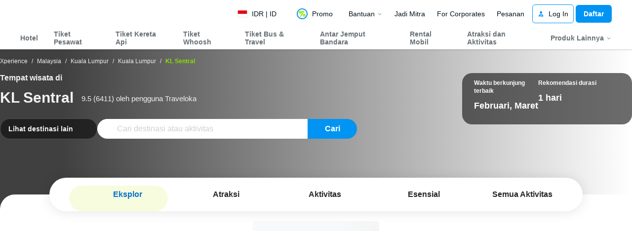

--- FILE ---
content_type: text/html; charset=UTF-8
request_url: https://www.traveloka.com/id-id/activities/malaysia/area/kl-sentral-108166
body_size: 2124
content:
<!DOCTYPE html>
<html lang="en">
<head>
    <meta charset="utf-8">
    <meta name="viewport" content="width=device-width, initial-scale=1">
    <title></title>
    <style>
        body {
            font-family: "Arial";
        }
    </style>
    <script type="text/javascript">
    window.awsWafCookieDomainList = ['www.traveloka.com','m.traveloka.com'];
    window.gokuProps = {
"key":"AQIDAHjcYu/GjX+QlghicBgQ/7bFaQZ+m5FKCMDnO+vTbNg96AGNUsDgqnXE8vl3nCCVXohJAAAAfjB8BgkqhkiG9w0BBwagbzBtAgEAMGgGCSqGSIb3DQEHATAeBglghkgBZQMEAS4wEQQMJyOZJQQH6W6cc1PWAgEQgDsT98++AxfXS4FWuTFODwWqZPGL5fckfWqOc5/SfyUUuFAXJqvk8ufkLpG0GA5p1p9gVe3tl27HFpKoxA==",
          "iv":"EkQVZwDmwgAACLOM",
          "context":"rhmhypMkBU9KoM7R06iN7GJMkze5VWhzYsi0Z2WxSlHaWZDT9hkz2pGyuch7SpBEeqnN2Wa69/SnLW+rca7e1fuaD6S5tB0qX9OxaA7t7Lj49wWrJS4sX24tlIfaoPckppIbSBEvefH4ldScWQFHBBigOCml2wks5KfLNHWk5VTmEVZ8C8U/7YKca6R9/vWPGEllKdlS5eUrgn8yVAEWb7C5/2icmMSaFzHfNK6J2vPWqm9T1EFWxImcM2YxO4GHuYHQW2aCDdTSVFjKIZp+UZv372gwKXFmfZ8z9jhLqqlYYJye/o3CsGT29NIys8pggmy3HD9WzU5tsvji4OwUeDh7Vv96j8d0/8B/LNOCod4lyx9VmtfDHPCdRKv8gcoKRkv5+PR7F0JsIy+qZfBF1debdtbgmZQZbqvbvSv6RORXDHrHqWUU+8UuXSc3XbBpg8YFD3oQesbdr9pSsYhXuZEHGV3U/2awEPVkJlCzM0AJ+iRJizXYgjwj4yb/TUK6rF0H1d707of5iaLtHSLrTUBqKDcEmcClglZtFgoZ84QR/EBB3XNV5vL/gMRk2B/pVxDfuDhgMNPyrYmFZI7mX57LdP78gfm3bVF/YlJPotG4NvpMse55AfsgwSGjl0S4umsKLjrqCoZDqGZMsME9kNK9WQShpSCwyvm6T5a6L5qzZgJK52VB"
};
    </script>
    <script src="https://d9253bf4bdfd.337f8b16.us-east-2.token.awswaf.com/d9253bf4bdfd/1fcfec27aa97/6aa277b79c26/challenge.js"></script>
</head>
<body>
    <div id="challenge-container"></div>
    <script type="text/javascript">
        AwsWafIntegration.saveReferrer();
        AwsWafIntegration.checkForceRefresh().then((forceRefresh) => {
            if (forceRefresh) {
                AwsWafIntegration.forceRefreshToken().then(() => {
                    window.location.reload(true);
                });
            } else {
                AwsWafIntegration.getToken().then(() => {
                    window.location.reload(true);
                });
            }
        });
    </script>
    <noscript>
        <h1>JavaScript is disabled</h1>
        In order to continue, we need to verify that you're not a robot.
        This requires JavaScript. Enable JavaScript and then reload the page.
    </noscript>
</body>
</html>

--- FILE ---
content_type: application/javascript
request_url: https://d1785e74lyxkqq.cloudfront.net/_next/static/v4.6.0/js/8155-eafac83a3517.js
body_size: 12289
content:
(self.webpackChunk_N_E=self.webpackChunk_N_E||[]).push([[8155,2348],{92882:function(e,t,n){e.exports=n.p+"static/v4.6.0/2/2bf980fbdcd40f657d76f34343c1215b.svg"},55246:function(e,t,n){e.exports=n.p+"static/v4.6.0/b/b389ffb3531caf7ef87136de528d466f.svg"},40862:function(e,t,n){e.exports=n.p+"static/v4.6.0/d/dca5ddf3c66f671957d40887154996cf.svg"},44642:function(e,t,n){e.exports=n.p+"static/v4.6.0/7/763790e28daa38f6137abda3f482b7d8.svg"},58651:function(e,t,n){e.exports=n.p+"static/v4.6.0/1/1f7b3fe28f5512290d6c02f41f243cc1.svg"},98851:function(e,t,n){"use strict";n.d(t,{$c:function(){return r},E5:function(){return o},KT:function(){return a},QS:function(){return c},q7:function(){return i}});var r="experienceSearchSpecNew",i="experience:recent-search",o="experience:recent-search-location-picker-desktop",a="WAITING_ROOM_QUEUE_DATA",c="WAITING_ROOM_CONTENT_DATA"},94235:function(e,t,n){"use strict";n.d(t,{Z:function(){return h}});var r=n(87904),i=n(5060),o=n(6907),a=n(25122),c=n(25773),s=n(5716),l=n(53001),u=n(98178),d=n(98229),p=n(92882),g=n.n(p),f=n(74512);function h(e){var t=e.isActive,n=e.setActive,o=e.title,d=e.isFullContent,p=e.children,h=e.isDisplayTitle,m=e.testID,x=function(){return n(!1)};return(0,f.jsx)(u.default,{isVisible:t,onBackdropPress:x,onBackButtonPress:x,children:(0,f.jsxs)(s.Z,{testID:m,style:b.cardContainer,elevation:"container",children:[(0,f.jsxs)(r.Z,{style:[b.cardHeader,!!d&&b.cardHeaderFullContent],children:[(0,f.jsx)(i.Z,{testID:"btnClose",onPress:x,children:(0,f.jsx)(l.Z,{src:g()})}),(0,f.jsx)(r.Z,{style:b.titleContainer,children:"string"==typeof o?(0,f.jsx)(a.Z,{style:{marginRight:c.Z.spacing.m},variant:h?"display":"title-1",children:o}):o})]}),p]})})}var b=o.Z.create({cardContainer:{width:d.Si,height:d.LG,maxHeight:d.yJ,maxWidth:d.Si},cardHeader:{display:"flex",flexDirection:"row-reverse",paddingHorizontal:c.Z.spacing.m,paddingTop:c.Z.spacing.s,paddingBottom:c.Z.spacing.xxs,justifyContent:"space-between"},titleContainer:{paddingTop:c.Z.spacing.s,paddingHorizontal:c.Z.spacing.xxs},cardHeaderFullContent:{position:"absolute",zIndex:1,right:0}})},8831:function(e,t,n){"use strict";var r=n(24292),i=n(87904),o=n(6907),a=n(64887),c=n(2635),s=n(74512),l=o.Z.create({container:{flex:1,marginTop:a.V.BMSize.xl3},gridContainer:{display:"grid",gridTemplateColumns:"repeat(3, minmax(0, 1fr))",columnGap:a.V.BMSize.lg,rowGap:a.V.BMSize.lg,marginVertical:a.V.BMSize.sm}});t.Z=function(){return(0,s.jsx)(i.Z,{style:l.container,children:(0,s.jsx)(i.Z,{style:l.gridContainer,children:(0,r.Z)(Array(9)).map(function(e,t){return(0,s.jsx)(i.Z,{children:(0,s.jsx)(c.Z.Skeleton,{})},t)})})})}},92572:function(e,t,n){"use strict";var r=n(24292),i=n(25773),o=n(47249),a=n(32046),c=n(74512);t.Z=function(){return(0,c.jsxs)(a.Z,{spacing:"m",children:[(0,c.jsx)(o.Z,{width:150,height:i.Z.spacing.l}),(0,r.Z)([,,,,,]).map(function(e,t){return(0,c.jsx)(o.Z,{width:"100%",height:i.Z.spacing.l},t)})]})}},91400:function(e,t,n){"use strict";var r=n(24292),i=n(87904),o=n(6907),a=n(32046),c=n(57712),s=n(64887),l=n(92572),u=n(74512),d=o.Z.create({filterContainer:{width:300,marginRight:s.V.BMSize.xl,marginTop:s.V.BMSize.xl3}});t.Z=function(){return(0,u.jsx)(i.Z,{style:d.filterContainer,children:(0,u.jsx)(a.Z,{spacing:"m",children:(0,r.Z)([,,,]).map(function(e,t){return(0,u.jsx)(c.Z,{elevation:"FLOAT",layout:"SPACIOUS",customStyle:{padding:s.V.BMSize.lg},children:(0,u.jsx)(l.Z,{})},t)})})})}},79713:function(e,t,n){"use strict";n.d(t,{Z:function(){return ev}});var r=n(36133),i=n(4020),o=n(67945),a=n.n(o),c=n(32735),s=n(9959),l=n(6907),u=n(82070),d=n.n(u),p=n(80682),g=n(39451),f=n(83928),h=n(87708),b=n(62233),m=n(32046),x=n(64887),y=n(4178),v=n(15698),Z=n(87954),j=n(53086),w=n(80254),S=n(37691),O=n(46616),k=n(58675),T=n(23832),E=n(58640),P=n(2),C=n(6515),_=n(24292),I=n(87904),A=n(15611),D=n(42613),L=n(68895),G=n(87467),R=n(35783),B=n(97335),F=n(88112),z=S.Z.registerIR({ExperienceLocationHeader:{geoDefaultImage:{link:""},landmarkDefaultImage:{link:""}}}),M=function(){var e=(0,w.Z)().data,t=(0,F.$0)(z).ExperienceLocationHeader,n=(null==e?void 0:e.geoType)==="LANDMARK"?t.landmarkDefaultImage.link:t.geoDefaultImage.link;return(null==e?void 0:e.imageHeaderUrl)||n},W=n(7831),H=n(90327),V=n(74512),N=x.V.BMTypography.titleSmall,U=l.Z.create({container:{marginTop:N.lineHeight+x.V.BMSize.md,height:x.V.BMTypography.titleHuge.lineHeight}}),Y=function(e){var t=e.label,n=e.title;return(0,V.jsxs)(W.Z,{style:U.container,accessibilityRole:"header",accessibilityLevel:1,variant:"titleHuge",ink:"BMStyleTextInkPrimaryInvert",children:[(0,V.jsx)("span",{style:{top:0,position:"absolute",lineHeight:"".concat(N.lineHeight,"px"),fontSize:N.fontSize,fontWeight:Number(N.fontWeight),display:"block"},children:t+" "}),n||(0,V.jsx)(H.Z,{})]})},q=function(e){var t=e.title;return(0,V.jsx)(W.Z,{accessibilityRole:"header",accessibilityLevel:1,variant:"titleHuge",ink:"BMStyleTextInkPrimaryInvert",children:t})};function Q(e,t){var n=Object.keys(e);if(Object.getOwnPropertySymbols){var r=Object.getOwnPropertySymbols(e);t&&(r=r.filter(function(t){return Object.getOwnPropertyDescriptor(e,t).enumerable})),n.push.apply(n,r)}return n}function X(e){for(var t=1;t<arguments.length;t++){var n=null!=arguments[t]?arguments[t]:{};t%2?Q(Object(n),!0).forEach(function(t){(0,C.Z)(e,t,n[t])}):Object.getOwnPropertyDescriptors?Object.defineProperties(e,Object.getOwnPropertyDescriptors(n)):Q(Object(n)).forEach(function(t){Object.defineProperty(e,t,Object.getOwnPropertyDescriptor(n,t))})}return e}var K=S.Z.on("d_landing").registerCR({ExperienceDestinationPage:{bannerTitleLabel:"",bannerTitleAllActivitiesLabel:"",topGeoReommendationSectionTitle:""},ExperienceCategoryPage:{bannerCategoryTitleLabel:"",bannerSubcategoryTitleLabel:""}}),J=l.Z.create({container:{alignItems:"center",zIndex:1},content:{width:"100%",zIndex:10,marginBottom:34,gap:x.V.BMSize.md,minHeight:260},wrapper:{flexDirection:"row",justifyContent:"space-between",marginBottom:66},titleSection:{flexDirection:"row",alignItems:"baseline",gap:x.V.BMSize.md},searchSection:{paddingTop:x.V.BMSize.xl,alignItems:"center",flexDirection:"row",zIndex:1,gap:x.V.BMSize.sm},leftSection:{flex:1,zIndex:1},gradient:{width:"100%",height:"100%",position:"absolute",backgroundImage:"linear-gradient(90deg,rgba(0, 0, 0, 0.75) 10%, rgba(255, 255, 255, 0) 100%)"},image:{zIndex:-1,position:"absolute",width:"100%",height:"100%",top:"50%",transform:"translateY(-50%)"},breadcrumbContainer:{minHeight:48}}),$=function(e){var t=e.children,n=(0,p.h)(K),i=n.ExperienceDestinationPage,o=n.ExperienceCategoryPage,a=(0,w.Z)().data,s=(0,P.k)(),l=s.maxWidth,u=s.minWidth,d=(0,Z.useSEOSupport)(),g=d.options,f=d.seoSupport,h=(0,A.Z)(),b=(0,r.Z)(h,2),m=b[0],x=b[1],y=(0,R.Z)(),v=(0,r.Z)(y,1)[0],j=null==v?void 0:v.categoryFilter,S=(null==g?void 0:g.pageType)==="LANDING_PAGE",O=(0,L.Ct)(),k=(0,c.useMemo)(function(){return S&&j&&"EXPLORE"!==j?[].concat((0,_.Z)((null==f?void 0:f.breadcrumb)||[]),[{displayName:O[j]}]):(null==f?void 0:f.breadcrumb)||[]},[j,S,O,null==f?void 0:f.breadcrumb]),T=(0,B.o)({noCategoryLabel:i.bannerTitleLabel,categoryLabel:o.bannerCategoryTitleLabel,subCategoryLabel:o.bannerSubcategoryTitleLabel}),E=M(),C=i.bannerTitleAllActivitiesLabel,F="ALL_ACTIVITIES"===j?C:T;return(0,V.jsxs)(I.Z,X(X({},x),{},{style:J.container,children:[(0,V.jsx)(D.Z,{containerStyle:J.image,width:m.width||void 0,smallWidth:800,smallHeight:200,src:E}),(0,V.jsx)(I.Z,{style:J.gradient}),(0,V.jsxs)(I.Z,{style:[J.content,{maxWidth:l,minWidth:u}],children:[(0,V.jsx)(I.Z,{style:J.breadcrumbContainer,children:S&&j?(0,V.jsx)(Z.Breadcrumb,{breadcrumb:k}):(0,V.jsx)(Z.SEOBreadcrumb,{})}),(0,V.jsxs)(I.Z,{style:J.wrapper,children:[(0,V.jsxs)(I.Z,{style:J.leftSection,children:[(0,V.jsxs)(I.Z,{style:J.titleSection,children:[function(){switch(null==g?void 0:g.pageType){case"DESTINATION_PAGE":case"CATEGORY_PAGE":var e;return(0,V.jsx)(Y,{label:F,title:(null==a?void 0:a.geoName)||(null==g||null===(e=g.context)||void 0===e?void 0:e.destination)||""});default:return(0,V.jsx)(q,{title:F})}}(),(0,V.jsx)(Z.SEOTotalRating,{})]}),(0,V.jsxs)(I.Z,{style:J.searchSection,children:[(0,V.jsx)(G.Ir,{}),(0,V.jsx)(G.s8,{isDestinationPage:!0,hideCTABanner:!0})]})]}),(0,V.jsx)(I.Z,{children:(0,V.jsx)(Z.SEOHeaderWithContext,{})})]})]}),t]}))},ee=n(58455),et=n(94235),en=n(91400),er=n(8831),ei=l.Z.create({searchContainer:{marginBottom:x.V.BMSize.xl4,flexDirection:"row"}}),eo=function(){return(0,V.jsxs)(I.Z,{style:ei.searchContainer,children:[(0,V.jsx)(en.Z,{}),(0,V.jsx)(er.Z,{})]})},ea=n(70244),ec=n(53533),es=function(){var e=(0,Z.useSEOSupportQuery)().options;return(null==e?void 0:e.pageType)===ec.Gy.LANDING_PAGE?{isLandingPage:!0}:(null==e?void 0:e.pageType)===ec.Gy.DESTINATION_PAGE?{isDestinationPage:!0}:(null==e?void 0:e.pageType)===ec.Gy.CATEGORY_PAGE?{isCategoryPage:!0}:{}},el=(0,g.Z)((0,i.Z)(a().mark(function e(){var t;return a().wrap(function(e){for(;;)switch(e.prev=e.next){case 0:return e.next=2,Promise.all([n.e(3941),n.e(1803)]).then(n.bind(n,87954));case 2:return t=e.sent,e.abrupt("return",t.SEOArticleWithWrapper);case 4:case"end":return e.stop()}},e)})),{id:"landingSEOArticleWithWrapper",intersectionThreshold:0}),eu=d()(function(){return n.e(8197).then(n.bind(n,16900))},{loadableGenerated:{webpack:function(){return[16900]}}}),ed=d()(function(){return Promise.all([n.e(3331),n.e(8463),n.e(8974)]).then(n.bind(n,38974))},{loading:function(){return(0,V.jsx)(eo,{})},loadableGenerated:{webpack:function(){return[38974]}}}),ep=(0,g.Z)(function(){return n.e(7970).then(n.bind(n,53979))},{id:"lp-review-section"}),eg=(0,g.Z)(function(){return n.e(8842).then(n.bind(n,51803))},{id:"lp-top-geo-recommendation"}),ef=(0,f.Z)((0,i.Z)(a().mark(function e(){var t;return a().wrap(function(e){for(;;)switch(e.prev=e.next){case 0:return e.next=2,n.e(1685).then(n.bind(n,87954));case 2:return t=e.sent,e.abrupt("return",t.SEOTravelTips);case 4:case"end":return e.stop()}},e)})),{id:"lp-seo-travel-tips"}),eh=(0,g.Z)((0,i.Z)(a().mark(function e(){var t;return a().wrap(function(e){for(;;)switch(e.prev=e.next){case 0:return e.next=2,n.e(9701).then(n.bind(n,87954));case 2:return t=e.sent,e.abrupt("return",t.SEOFAQSection);case 4:case"end":return e.stop()}},e)})),{id:"lp-seo-faq-section"}),eb=(0,g.Z)((0,i.Z)(a().mark(function e(){var t;return a().wrap(function(e){for(;;)switch(e.prev=e.next){case 0:return e.next=2,n.e(9938).then(n.bind(n,87954));case 2:return t=e.sent,e.abrupt("return",t.SEOInternalLinks);case 4:case"end":return e.stop()}},e)})),{id:"lp-seo-internal-links"}),em=(0,f.Z)((0,i.Z)(a().mark(function e(){var t;return a().wrap(function(e){for(;;)switch(e.prev=e.next){case 0:return e.next=2,n.e(1433).then(n.bind(n,87954));case 2:return t=e.sent,e.abrupt("return",t.SEOLocaleSwitchers);case 4:case"end":return e.stop()}},e)})),{id:"lp-seo-locale-switchers"}),ex=S.Z.on("d_landing").registerCR({ExperienceLandingPage:{bannerTitleLabel:"",allCategoriesLabel:"",topGeoReommendationSectionTitle:""},ExperienceDestinationPage:{bannerTitleLabel:"",bannerTitleAllActivitiesLabel:"",topGeoReommendationSectionTitle:""},ExperienceCategoryPage:{bannerCategoryTitleLabel:"",bannerSubcategoryTitleLabel:""},ExperienceDestinationCategoryPage:{promoSectionTitleLabel:"",categoryLabel:"",featureLabel:""}}),ey=l.Z.create({section:{marginTop:x.V.BMSize.lg},travelTipsContainer:{marginVertical:x.V.BMSize.xl2}}),ev=function(e){var t=e.merchandisingInitialPageName,n=e.merchandisingInitialProps,i=es().isLandingPage,o=(0,E.Z)(),a=o.category,l=(0,p.h)(ex),u=l.ExperienceLandingPage,d=l.ExperienceDestinationPage,g=(0,P.k)(),f=g.minWidth,S=g.maxWidth,C=(0,ea.X)({funnelSource:o.otherQueries.funnel_source||o.otherQueries.funnelSource}),_=C.trackVisitAndPageLoad,I=C.trackSegment,A=C.trackOtherExternal,D=C.trackMerchandising,L=(0,b.Z)("#all-categories"),G=(0,r.Z)(L,2),R=G[0],B=G[1],F=(0,w.Z)(),z=F.data,M=F.isLoading,W=(0,c.useMemo)(function(){return i?u.topGeoReommendationSectionTitle:null!=z&&z.geoName?(0,T.sO)(d.topGeoReommendationSectionTitle,{destination:z.geoName}):u.topGeoReommendationSectionTitle},[d.topGeoReommendationSectionTitle,u.topGeoReommendationSectionTitle,null==z?void 0:z.geoName,i]),H=(0,h.Z)(function(){_()});(0,c.useEffect)(function(){H(),I(),A()},[A,I,H]);var N=function(e){var r=e.categoryList,i=e.merchandisingPageName,o=i===t;return i?(0,V.jsx)(O.FJ,{storefront:k.XX,pageName:i,onResultLoaded:D,params:{geoId:null==z?void 0:z.geoId},initialProps:o?n:null},i):null!=r&&r.length?(0,V.jsx)(ed,{}):null};return(0,V.jsxs)(V.Fragment,{children:[(0,V.jsx)(Z.SEOCommonSchema,{}),(0,V.jsxs)($,{children:[(0,V.jsx)(eu,{}),(0,V.jsx)(y.Z,{mode:"relative"})]}),function(){if(M||!z)return(0,V.jsx)(v.Z,{skeletons:6});var e=z.mainCategoryList;if((null==e?void 0:e.length)===0)return null;var t=e.find(function(e){return e.id===a})||e[0],n=!a||"EXPLORE"===a;return(0,V.jsxs)(ee.default,{wrapperStyle:{minWidth:f,maxWidth:S},children:[N(t),!i&&(0,V.jsx)(ep,{style:ey.section}),n&&(0,V.jsx)(ef,{style:ey.travelTipsContainer}),n&&(0,V.jsx)(eg,{style:ey.section,title:W}),(0,V.jsx)(el,{}),(0,V.jsx)(eh,{style:ey.section,titleStyle:x.V.BMTypography.titleLarge}),(0,V.jsx)(eb,{}),(0,V.jsx)(em,{}),(0,V.jsx)(j.WebToAppFooterBanner,{})]})}(),(0,V.jsx)(et.Z,{isActive:R,setActive:B,title:u.allCategoriesLabel,isDisplayTitle:!0,children:R&&(0,V.jsx)(s.Z,{children:(0,V.jsx)(m.Z,{padding:{horizontal:"xxxl"},children:(0,V.jsx)(O.FJ,{storefront:k.XX,pageName:k.KQ})})})})]})}},70244:function(e,t,n){"use strict";n.d(t,{X:function(){return x}});var r=n(32735),i=n(57938),o=n(71418),a=n(45155),c=n(4020),s=n(67945),l=n.n(s),u=n(72894),d=n(58928),p=n(20830),g=n(26620),f=n(65717),h=n(48730),b=function(){var e=(0,u.Z)(),t=(0,d.qr)(),n=(0,h.V)();return(0,r.useCallback)((0,c.Z)(l().mark(function r(){var i,o,a,c,s,u,d;return l().wrap(function(r){for(;;)switch(r.prev=r.next){case 0:if(!n){r.next=11;break}if(a=new RegExp(/activities/),c={clientTimestamp:new Date().getTime(),intf:t},s=window.sessionStorage.getItem(g.Ow)||"",u=a.test(s),d=!!(document&&document.referrer),!((null===(i=window.performance.navigation)||void 0===i?void 0:i.type)!==(null===(o=window.performance.navigation)||void 0===o?void 0:o.TYPE_BACK_FORWARD)&&(d||!u))){r.next=10;break}return r.next=10,e(f.Jc,c).send();case 10:try{window.sessionStorage.removeItem(g.Ow)}catch(e){p.Z.error("Error while using sessionStorage for Track Visit",{err:e})}case 11:case"end":return r.stop()}},r)})),[t,n,e])},m=n(20905),x=function(e){var t=(0,a.C)(e),n=b(),c=(0,i.Wn)(),s=(0,i.jw)(),l=(0,m.d)(),u=(0,o.bU)().country;return{trackVisitAndPageLoad:(0,r.useCallback)(function(){t(),n()},[t,n]),trackSegment:(0,r.useCallback)(function(){c("GTM","PAGE",{event_name:"experience.home"}),c("GTM","TRACK",{event_name:"experience_home_visited"})},[c]),trackOtherExternal:(0,r.useCallback)(function(){c("CRITEO","viewHome",{user_country:u.toUpperCase()}),s("FACEBOOK"),c("FACEBOOK","ExperienceHomepage",{country:u.toUpperCase()}),c("DOUBLE_CLICK","experience_home_visited"),c("GOOGLE_REMARKETING_SEM","experience_home_visited",{web_event:"experience_home_visited"})},[u,c,s]),trackMerchandising:l}}},46616:function(e,t,n){"use strict";n.d(t,{AS:function(){return p},CU:function(){return m},ES:function(){return o},FJ:function(){return g},Hr:function(){return h},Jb:function(){return d},LO:function(){return y},Lh:function(){return b},M5:function(){return s},SK:function(){return x},XE:function(){return a},Z:function(){return f},nn:function(){return u},pX:function(){return c},po:function(){return Z},uB:function(){return v},zF:function(){return l}});var r=n(82070),i=n.n(r),o=i()(function(){return Promise.all([n.e(1986),n.e(6122),n.e(1432),n.e(5796),n.e(5470),n.e(6612),n.e(6653),n.e(4594),n.e(4406)]).then(n.bind(n,56735))},{loadableGenerated:{webpack:function(){return[56735]}}}),a=i()(function(){return n.e(1157).then(n.bind(n,18384))},{loadableGenerated:{webpack:function(){return[18384]}}});i()(function(){return n.e(7683).then(n.bind(n,62317))},{loadableGenerated:{webpack:function(){return[62317]}}});var c=i()(function(){return Promise.all([n.e(1986),n.e(6122),n.e(1432),n.e(5796),n.e(5470),n.e(6612),n.e(6653),n.e(4594),n.e(4406),n.e(8853)]).then(n.bind(n,86419))},{loadableGenerated:{webpack:function(){return[86419]}}});i()(function(){return Promise.all([n.e(1986),n.e(6122),n.e(1432),n.e(5796),n.e(5470),n.e(6612),n.e(6653),n.e(4594),n.e(4406),n.e(8949)]).then(n.bind(n,30935))},{loadableGenerated:{webpack:function(){return[30935]}}});var s=i()(function(){return Promise.all([n.e(1986),n.e(6122),n.e(1432),n.e(5796),n.e(5470),n.e(6612),n.e(6653),n.e(4594),n.e(4406),n.e(2924)]).then(n.bind(n,94913))},{loadableGenerated:{webpack:function(){return[94913]}}}),l=i()(function(){return n.e(2019).then(n.bind(n,39826))},{loadableGenerated:{webpack:function(){return[39826]}}}),u=i()(function(){return n.e(1403).then(n.bind(n,62082))},{loadableGenerated:{webpack:function(){return[62082]}}}),d=i()(function(){return n.e(7993).then(n.bind(n,20990))},{loadableGenerated:{webpack:function(){return[20990]}}}),p=i()(function(){return n.e(5842).then(n.bind(n,51499))},{loadableGenerated:{webpack:function(){return[51499]}}}),g=i()(function(){return Promise.all([n.e(7064),n.e(3496),n.e(8947),n.e(2176),n.e(8385)]).then(n.bind(n,34721))},{loadableGenerated:{webpack:function(){return[34721]}}}),f=i()(function(){return n.e(131).then(n.bind(n,56936))},{loadableGenerated:{webpack:function(){return[56936]}}}),h=i()(function(){return Promise.all([n.e(3788),n.e(5239)]).then(n.bind(n,69261))},{loadableGenerated:{webpack:function(){return[69261]}}}),b=i()(function(){return Promise.all([n.e(1986),n.e(6122),n.e(1432),n.e(5796),n.e(5470),n.e(6612),n.e(6653),n.e(4594),n.e(4406),n.e(9583)]).then(n.bind(n,60597))},{loadableGenerated:{webpack:function(){return[60597]}}});i()(function(){return Promise.all([n.e(7064),n.e(3788),n.e(216)]).then(n.bind(n,20416))},{ssr:!1,loadableGenerated:{webpack:function(){return[20416]}}});var m=i()(function(){return n.e(992).then(n.bind(n,87358))},{ssr:!1,loadableGenerated:{webpack:function(){return[87358]}}});i()(function(){return n.e(47).then(n.bind(n,52810))},{ssr:!1,loadableGenerated:{webpack:function(){return[52810]}}});var x=i()(function(){return Promise.all([n.e(855),n.e(7606),n.e(8701),n.e(7569),n.e(1423),n.e(6868)]).then(n.bind(n,46184))},{loadableGenerated:{webpack:function(){return[46184]}}});i()(function(){return Promise.all([n.e(1986),n.e(6122),n.e(1432),n.e(5796),n.e(5470),n.e(6612),n.e(6653),n.e(4594),n.e(4406),n.e(4687)]).then(n.bind(n,25768))},{loadableGenerated:{webpack:function(){return[25768]}}}),i()(function(){return Promise.all([n.e(8120),n.e(1776)]).then(n.bind(n,33869))},{loadableGenerated:{webpack:function(){return[33869]}}}),i()(function(){return n.e(1401).then(n.bind(n,77091))},{ssr:!1,loadableGenerated:{webpack:function(){return[77091]}}}),i()(function(){return n.e(5513).then(n.bind(n,75591))},{ssr:!1,loadableGenerated:{webpack:function(){return[75591]}}}),i()(function(){return n.e(6342).then(n.bind(n,39432))},{ssr:!1,loadableGenerated:{webpack:function(){return[39432]}}}),i()(function(){return n.e(6409).then(n.bind(n,94926))},{loadableGenerated:{webpack:function(){return[94926]}}}),i()(function(){return Promise.all([n.e(1986),n.e(6122),n.e(1432),n.e(5796),n.e(5470),n.e(6612),n.e(6653),n.e(4594),n.e(4406),n.e(1383)]).then(n.bind(n,37067))},{ssr:!1,loadableGenerated:{webpack:function(){return[37067]}}});var y=i()(function(){return Promise.all([n.e(7064),n.e(3496),n.e(8947),n.e(2176),n.e(8385),n.e(9957)]).then(n.bind(n,28814))},{ssr:!1,loadableGenerated:{webpack:function(){return[28814]}}}),v=i()(function(){return n.e(6086).then(n.bind(n,94885))},{ssr:!1,loadableGenerated:{webpack:function(){return[94885]}}});i()(function(){return n.e(643).then(n.bind(n,72698))},{loadableGenerated:{webpack:function(){return[72698]}}});var Z=i()(function(){return n.e(6419).then(n.bind(n,26963))},{ssr:!1,loadableGenerated:{webpack:function(){return[26963]}}})},1610:function(e,t,n){"use strict";n.d(t,{F3:function(){return s},Qs:function(){return i},Yf:function(){return o},_6:function(){return c},aI:function(){return l},f1:function(){return a},fR:function(){return r}});var r="activity-product",i="activity-mobile-seat",o="activity-event",a="activity-event-config",c="activity-experience-supplier-coupon",s="experience-default-geo",l="experience-extra-style-view-description"},48730:function(e,t,n){"use strict";n.d(t,{V:function(){return i}});var r=n(32735),i=function(){var e=(0,r.useState)(!1),t=e[0],n=e[1];return(0,r.useEffect)(function(){n(!0)},[]),t}},19030:function(e,t,n){"use strict";n.d(t,{Z:function(){return i}});var r=n(32735);function i(e){(0,r.useEffect)(function(){var t=e?document.getElementById(e):document.documentElement;if(t){var n=t.style.overflow;return t.style.overflow="hidden",function(){t.style.overflow=n}}},[e])}},87708:function(e,t,n){"use strict";var r=n(32735);t.Z=function(e){var t=(0,r.useRef)(!0);return(0,r.useCallback)(function(){return t.current&&(t.current=e.apply(void 0,arguments)),t.current},[e])}},2:function(e,t,n){"use strict";n.d(t,{k:function(){return s}});var r=n(6515),i=n(58928);function o(e,t){var n=Object.keys(e);if(Object.getOwnPropertySymbols){var r=Object.getOwnPropertySymbols(e);t&&(r=r.filter(function(t){return Object.getOwnPropertyDescriptor(e,t).enumerable})),n.push.apply(n,r)}return n}function a(e){for(var t=1;t<arguments.length;t++){var n=null!=arguments[t]?arguments[t]:{};t%2?o(Object(n),!0).forEach(function(t){(0,r.Z)(e,t,n[t])}):Object.getOwnPropertyDescriptors?Object.defineProperties(e,Object.getOwnPropertyDescriptors(n)):o(Object(n)).forEach(function(t){Object.defineProperty(e,t,Object.getOwnPropertyDescriptor(n,t))})}return e}var c={minWidth:320,maxWidth:640},s=function(){return"desktop"===(0,i.yG)()?a(a({},c),{},{minWidth:1080,maxWidth:1280}):c}},97335:function(e,t,n){"use strict";n.d(t,{o:function(){return l}});var r=n(6515),i=n(32735),o=n(87954),a=n(23832);function c(e,t){var n=Object.keys(e);if(Object.getOwnPropertySymbols){var r=Object.getOwnPropertySymbols(e);t&&(r=r.filter(function(t){return Object.getOwnPropertyDescriptor(e,t).enumerable})),n.push.apply(n,r)}return n}function s(e){for(var t=1;t<arguments.length;t++){var n=null!=arguments[t]?arguments[t]:{};t%2?c(Object(n),!0).forEach(function(t){(0,r.Z)(e,t,n[t])}):Object.getOwnPropertyDescriptors?Object.defineProperties(e,Object.getOwnPropertyDescriptors(n)):c(Object(n)).forEach(function(t){Object.defineProperty(e,t,Object.getOwnPropertyDescriptor(n,t))})}return e}var l=function(e){var t,n=(0,o.useSEOSupportQuery)().options,r=(0,i.useMemo)(function(){if(!(null!=n&&null!==(t=n.context)&&void 0!==t&&t.theme))return e.noCategoryLabel;var t,r=n.context,i=r.theme,o=r.subType;return o?(0,a.sO)(e.subCategoryLabel,s(s({},n.context),{},{theme:i,subType:o})):(0,a.sO)(e.categoryLabel,s(s({},n.context),{},{theme:i}))},[e.categoryLabel,e.noCategoryLabel,e.subCategoryLabel,null==n?void 0:n.context]);return null!==(t=(0,a.Jj)(r))&&void 0!==t?t:e.noCategoryLabel}},64140:function(e,t,n){"use strict";n.d(t,{Z:function(){return s}});var r=n(6515),i=n(32735),o=n(73941),a=n.n(o);function c(e,t){var n=Object.keys(e);if(Object.getOwnPropertySymbols){var r=Object.getOwnPropertySymbols(e);t&&(r=r.filter(function(t){return Object.getOwnPropertyDescriptor(e,t).enumerable})),n.push.apply(n,r)}return n}function s(e,t){var n=(0,i.useRef)(null),o=(0,i.useRef)(!1),s=(0,i.useMemo)(function(){return new(a())(function(e){for(var t=1;t<arguments.length;t++){var n=null!=arguments[t]?arguments[t]:{};t%2?c(Object(n),!0).forEach(function(t){(0,r.Z)(e,t,n[t])}):Object.getOwnPropertyDescriptors?Object.defineProperties(e,Object.getOwnPropertyDescriptors(n)):c(Object(n)).forEach(function(t){Object.defineProperty(e,t,Object.getOwnPropertyDescriptor(n,t))})}return e}({cancellable:!1,duration:250},e),t)},[t,e]),l=(0,i.useCallback)(function(){var e=arguments.length>0&&void 0!==arguments[0]?arguments[0]:{},t=e.callback,r=e.selector;o.current=!1;var i=n.current||document.querySelector(void 0===r?"body":r);i&&s.toElement(i,{step:function(){if("function"==typeof t){var e=i?i.getBoundingClientRect().top:1.5;if(e<=1.5&&e>=-1.5)return o.current=!0,t()}},complete:function(){if("function"==typeof t&&!o.current)return o.current=!0,t()}})},[s]);return[n,l]}},20905:function(e,t,n){"use strict";n.d(t,{d:function(){return o}});var r=n(40363),i=n(76654),o=function(){var e=(0,i.r)(),t=(0,r.C)();return function(){e({nonInteraction:!0,actionCategory:"merchandising_platform",actionName:"load",actionLabel:t})}}},45155:function(e,t,n){"use strict";n.d(t,{C:function(){return s}});var r=n(32735),i=n(1481),o=n(76654),a=n(56835),c=n(48730),s=function(e,t){var n=(0,o.r)(t),s=(0,c.V)();return(0,r.useEffect)(function(){s&&(0,a.Ax)()},[s]),(0,r.useCallback)(function(t){var r=(0,i.f)().previousPageSessionId;n({nonInteraction:!0,actionCategory:"page",actionName:"open"}),n({nonInteraction:!0,actionCategory:"page",actionName:"load",actionLabel:e,prevPageSessionId:r},t)},[e,n])}},43803:function(e,t){"use strict";t.Z={color:{neutral1:"#FFFFFF",neutral2:"#F0F1F2",neutral4:"#A2A6A8",neutral7:"#242628",neutral8:"#0B0B0B",blue1:"#F5FBFF",blue2:"#D1F0FF",blue3:"#91D6FD",blue4:"#0A9AF2",blue5:"#0071CE",blue6:"#024590",orange4:"#FD5D1C",orange5:"#D33E09",lime2:"#DDFEB4",lime3:"#BAF075",lime4:"#8BE200",lime5:"#029D24",berry4:"#FF4581",berry5:"#D32D55",berry6:"#8B1842",divideLight:"#CDD0D1"},typography:{titleHero:{fontSize:48,lineHeight:56,fontWeight:"700"},titleHuge:{fontSize:30,lineHeight:36,fontWeight:"700"},titleLarge:{fontSize:26,lineHeight:32,fontWeight:"700"},titleNormal:{fontSize:20,lineHeight:24,fontWeight:"700"},titleSmall:{fontSize:16,lineHeight:20,fontWeight:"700"},uiHuge:{fontSize:16,lineHeight:20,fontWeight:"600"},uiLarge:{fontSize:14,lineHeight:20,fontWeight:"600"},uiNormal:{fontSize:12,lineHeight:16,fontWeight:"600"},uiSmall:{fontSize:10,lineHeight:12,fontWeight:"600"},paragraphHuge:{fontSize:24,lineHeight:36,fontWeight:"400"},paragraphLarge:{fontSize:18,lineHeight:28,fontWeight:"400"},paragraphNormal:{fontSize:15,lineHeight:24,fontWeight:"400"},paragraphSmall:{fontSize:12,lineHeight:20,fontWeight:"400"}},border:{radius:{small:4,medium:10,large:20,rounded:999}}}},42613:function(e,t,n){"use strict";var r=n(32735),i=n(87904),o=n(6907),a=n(9076),c=n(74512),s=o.Z.create({container:{overflow:"hidden",position:"relative",width:"100%",height:"100%"},blurredImg:{position:"absolute",transform:[{scale:1.05}],zIndex:-1,transition:"opacity 1s ease"},realImage:{transition:"opacity 0.5s ease",zIndex:0}});t.Z=function(e){var t=e.src,n=e.alt,o=e.width,l=e.height,u=e.blur,d=e.objectFit,p=void 0===d?"cover":d,g=e.containerStyle,f=e.onFullyLoaded,h=e.hideBlurOnLoad,b=!!(o&&l),m=e.smallWidth,x=void 0===m?b?o:void 0:m,y=e.smallHeight,v=(0,r.useMemo)(function(){return"contain-cover"===p?{imageFit:"contain",blurFit:"cover"}:{imageFit:p,blurFit:p}},[p]),Z=v.imageFit,j=v.blurFit,w=(0,r.useState)(!1),S=w[0],O=w[1],k=(0,r.useState)(!1),T=k[0],E=k[1];(0,r.useEffect)(function(){t&&(E(!1),O(!1))},[t]);var P={width:o,height:l},C=(0,r.useCallback)(function(){null==f||f(),O(!0)},[f]);return(0,c.jsx)(i.Z,{style:[s.container,{height:l},g],children:!t||T?(0,c.jsx)(c.Fragment,{}):(0,c.jsxs)(c.Fragment,{children:[(0,c.jsx)(a.Z,{onLoad:C,imgixQuery:{w:o,h:l,q:100},style:[s.realImage,P,{opacity:S?1:0}],height:"100%",width:"100%",objectFit:Z,objectPosition:"center",src:t,alt:n}),(0,c.jsx)(a.Z,{fetchPriority:"high",loading:"eager",importance:"high",imgixQuery:{w:x,h:y,q:1},style:[s.blurredImg,P,{filter:"blur(".concat(void 0===u?32:u,"px)"),opacity:h&&S?0:1}],height:"100%",width:"100%",objectFit:j,objectPosition:"center",src:t})]})})}},2635:function(e,t,n){"use strict";n.d(t,{Z:function(){return I}});var r=n(6515),i=n(25773),o=n(9076),a=n(25122),c=n(5716),s=n(32046),l=n(57483),u=n(47249),d=n(87904),p=n(5060),g=n(6907),f=n(53001),h=n(55246),b=n.n(h),m=n(74512),x=function(e){return(0,m.jsxs)(l.Z,{spacing:"xxs",children:[(0,m.jsx)(f.Z,{width:e.isDesktop?i.Z.spacing.m:i.Z.spacing.s,height:e.isDesktop?i.Z.spacing.m:i.Z.spacing.s,src:b()}),(0,m.jsx)(a.Z,{variant:e.isDesktop?"ui-small":"caption-tiny",ink:"secondary",numberOfLines:1,children:e.location})]})},y=n(40862),v=n.n(y);function Z(e,t){var n=Object.keys(e);if(Object.getOwnPropertySymbols){var r=Object.getOwnPropertySymbols(e);t&&(r=r.filter(function(t){return Object.getOwnPropertyDescriptor(e,t).enumerable})),n.push.apply(n,r)}return n}function j(e){for(var t=1;t<arguments.length;t++){var n=null!=arguments[t]?arguments[t]:{};t%2?Z(Object(n),!0).forEach(function(t){(0,r.Z)(e,t,n[t])}):Object.getOwnPropertyDescriptors?Object.defineProperties(e,Object.getOwnPropertyDescriptors(n)):Z(Object(n)).forEach(function(t){Object.defineProperty(e,t,Object.getOwnPropertyDescriptor(n,t))})}return e}var w=function(e){var t=e.rating,n=e.numberOfReviewer;return t?(0,m.jsxs)(d.Z,{style:S.container,children:[(0,m.jsx)(f.Z,{width:16,height:16,src:v()}),(0,m.jsx)(a.Z,{style:S.ratingText,variant:"ui-tiny",ink:"primary-interactive",children:t}),!!n&&(0,m.jsx)(a.Z,{numberOfLines:1,variant:"ui-tiny",ink:"secondary",children:"(".concat(n,")")})]}):null},S=g.Z.create({container:{display:"flex",flexDirection:"row",alignItems:"center"},ratingText:j(j({},i.Z.typography.weightBold),{},{marginLeft:i.Z.spacing.xxs,marginRight:i.Z.spacing.xxs})}),O=n(32735),k=function(e){var t=e.originalPrice,n=e.discountedPrice,r=e.discountPercentage,o=e.variation,c=void 0===o?"default":o,u=e.isDisabled,p=void 0!==u&&u,g=(0,O.useMemo)(function(){var e,t;switch(c){case"compact":e="caption-micro",t="title-3";break;case"product":e="ui-tiny",t="title-1";break;case"product-grid":e="ui-tiny",t="title-2";break;default:e="ui-tiny",t="ui-large"}return{originalPriceTextVariant:e,priceTextVariant:t}},[c]),f=g.originalPriceTextVariant,h=g.priceTextVariant;return(0,m.jsxs)(s.Z,{spacing:"xxs",children:[(0,m.jsx)(a.Z,{variant:"ui-tiny",ink:"secondary",children:"Starting from"}),(0,m.jsxs)(l.Z,{spacing:"xs",children:[(0,m.jsx)(a.Z,{accessibilityRole:"text",style:T.price,variant:h,ink:p?"muted":"price",children:n||t}),!!n&&(0,m.jsx)(a.Z,{style:T.basePrice,variant:f,ink:p?"muted":"secondary",children:t}),r&&(0,m.jsx)(d.Z,{style:[T.discountPill,{backgroundColor:p?i.Z.color.uiLightNeutral:r.backgroundColorHex}],children:(0,m.jsx)(a.Z,{variant:"ui-tiny",numberOfLines:1,style:{color:p?i.Z.color.uiLightSecondary:r.textColorHex},children:r.label})})]})]})},T=g.Z.create({price:{fontWeight:i.Z.typography.weightMedium.fontWeight},basePrice:{textDecorationLine:"line-through"},discountPill:{backgroundColor:i.Z.color.uiRedLight,borderRadius:i.Z.border.radius.normal,paddingHorizontal:i.Z.spacing.xxs,paddingVertical:i.Z.spacing.xxs/2}});function E(e,t){var n=Object.keys(e);if(Object.getOwnPropertySymbols){var r=Object.getOwnPropertySymbols(e);t&&(r=r.filter(function(t){return Object.getOwnPropertyDescriptor(e,t).enumerable})),n.push.apply(n,r)}return n}function P(e){for(var t=1;t<arguments.length;t++){var n=null!=arguments[t]?arguments[t]:{};t%2?E(Object(n),!0).forEach(function(t){(0,r.Z)(e,t,n[t])}):Object.getOwnPropertyDescriptors?Object.defineProperties(e,Object.getOwnPropertyDescriptors(n)):E(Object(n)).forEach(function(t){Object.defineProperty(e,t,Object.getOwnPropertyDescriptor(n,t))})}return e}var C=function(e){var t=e.testID,n=e.imageUrl,r=e.productTitleText,i=e.locationText,u=e.ratingText,g=e.originalPrice,f=e.discountedPrice,h=e.discountPercentage,b=e.bookmarkComponent,y=e.specialValueComponent,v=e.ribbonComponent,Z=e.onCardPress,j=(0,m.jsxs)(d.Z,{style:_.image,children:[(0,m.jsx)(o.Z,{src:n,height:212,objectFit:"cover",objectPosition:"center center"}),(0,m.jsx)(d.Z,{style:_.bookmarkWrapper,children:b})]}),S=(0,m.jsx)(d.Z,{style:_.contentTop,children:(0,m.jsxs)(s.Z,{spacing:"xs",children:[(0,m.jsx)(d.Z,{children:(0,m.jsx)(a.Z,{accessibilityRole:"header",accessibilityLevel:3,numberOfLines:2,style:_.gridProductTitle,children:r})}),(0,m.jsxs)(l.Z,{spacing:"xs",children:[(0,m.jsx)(d.Z,{style:_.locationSection,children:(0,m.jsx)(x,{location:i,isDesktop:!0})}),!!(null!=u&&u.rating)&&(0,m.jsx)(d.Z,{style:_.verticalDivider}),!!(null!=u&&u.rating)&&(0,m.jsx)(w,P({},u))]})]})}),O=(0,m.jsx)(d.Z,{style:_.contentBottom,children:(0,m.jsxs)(s.Z,{spacing:"xs",children:[y,(0,m.jsx)(k,{originalPrice:g,discountedPrice:f,discountPercentage:h,variation:"product-grid"})]})});return(0,m.jsxs)(p.Z,{onPress:Z,style:_.cardContainer,testID:t,children:[!!v&&(0,m.jsx)(d.Z,{style:_.ribbonContainer,children:v}),(0,m.jsxs)(c.Z,{elevation:"flat",style:_.gridCard,children:[j,(0,m.jsxs)(d.Z,{style:_.content,children:[S,O]})]})]})};C.Skeleton=function(){return(0,m.jsx)(d.Z,{style:_.cardContainer,children:(0,m.jsxs)(c.Z,{elevation:"flat",style:_.gridCard,children:[(0,m.jsx)(u.Z,{height:212,width:"100%"}),(0,m.jsxs)(d.Z,{style:_.content,children:[(0,m.jsx)(d.Z,{style:_.contentTop,children:(0,m.jsxs)(s.Z,{spacing:"xs",children:[(0,m.jsx)(u.Z,{height:24,width:"100%"}),(0,m.jsxs)(l.Z,{spacing:"xs",children:[(0,m.jsx)(u.Z,{height:20,width:"50%"}),(0,m.jsx)(u.Z,{height:20,width:"40%"})]})]})}),(0,m.jsx)(d.Z,{style:_.contentBottom,children:(0,m.jsxs)(s.Z,{spacing:"m",children:[(0,m.jsx)(u.Z,{height:24,width:"60%"}),(0,m.jsxs)(s.Z,{spacing:"xs",children:[(0,m.jsx)(u.Z,{height:16,width:"40%"}),(0,m.jsx)(u.Z,{height:20,width:"50%"})]})]})})]})]})})};var _=g.Z.create({cardContainer:{width:"100%",height:"100%"},content:{flexGrow:1,flexShrink:1,paddingHorizontal:i.Z.spacing.s,paddingVertical:i.Z.spacing.s,justifyContent:"space-between",height:200},bookmarkWrapper:{position:"absolute",top:0,right:0,padding:i.Z.spacing.xs},image:{backgroundColor:i.Z.color.uiLightSecondary},gridCard:{flexDirection:"column",height:"100%",border:"1px solid ".concat(i.Z.color.borderDivide)},locationSection:{flexShrink:1},gridProductTitle:P({},i.Z.typography.weightMedium),contentTop:{paddingBottom:i.Z.spacing.s,borderBottomWidth:1,borderBottomColor:i.Z.color.borderSubtle},contentBottom:{flexGrow:1,flexShrink:1,justifyContent:"flex-end"},verticalDivider:{width:1,height:16,backgroundColor:i.Z.color.borderDivide},ribbonContainer:{position:"absolute",top:-i.Z.spacing.xs,left:-i.Z.spacing.xs,zIndex:1,width:"100%",paddingRight:i.Z.spacing.ml-i.Z.spacing.xs}}),I=C},4178:function(e,t,n){"use strict";var r=n(87904),i=n(6907),o=n(53001),a=n(25773),c=n(44642),s=n.n(c),l=n(74512),u=i.Z.create({container:{zIndex:0,width:"100%",backgroundColor:a.Z.color.uiLightPrimary},absolute:{position:"absolute",top:300,left:0,height:"calc(100% - 300px)"},relative:{position:"relative"}});t.Z=function(e){var t=e.mode,n=e.width,i=e.height,a=e.iconTopRadius,c=e.borderTopLeftRadius,d={absolute:u.absolute,relative:[u.relative,{height:i||30}]};return(0,l.jsx)(r.Z,{style:[u.container,{borderTopLeftRadius:void 0===c?30:c},d[void 0===t?"absolute":t]],children:(0,l.jsx)(o.Z,{style:{position:"absolute",top:-(void 0===a?70:a),right:0,width:n,height:i},src:s()})})}},94791:function(e,t,n){"use strict";var r=n(87904),i=n(6907),o=n(80682),a=n(14670),c=n(96525),s=n(25773),l=n(37691),u=n(49603),d=n(89270),p=n(74512),g=l.Z.registerCR({CruiseCommon:{downloadButtonLabel:""}}),f=i.Z.create({buttonContainer:{marginHorizontal:s.Z.spacing.m,marginBottom:s.Z.spacing.s}});t.Z=function(e){var t=e.containerStyle,n=(0,o.h)(g).CruiseCommon.downloadButtonLabel,i=(0,a.vC)().BMComponents,s=(0,d.Z)();return(0,p.jsx)(r.Z,{style:[f.buttonContainer,t],children:(0,p.jsx)(c.Z,{label:n,TrailingIcon:u.Z,onPress:function(){window.open(s)},iconStyle:{color:i.BMStyleTextInkPrimaryInvert,accentColor:i.BMStyleTextInkPrimaryInvert},stretchable:!0,size:"LARGE"})})}},89270:function(e,t,n){"use strict";var r=n(36133),i=n(22016),o=n(58928),a=n(81427),c=n(87954),s=n(23832),l=n(74921),u={desktop:{LANDING_PAGE:"ta_homepage_qr_section",DESTINATION_PAGE:"ta_destination_qr_section",CATEGORY_PAGE:"ta_destination_category_qr_section",SUBCATEGORY_PAGE:"ta_destination_subcategory_qr_section",CRUISE_PAGE:"cruise_home_form",CRUISE_LINE_PAGE:"cruise_line_form",CRUISE_DETAIL_PAGE:"cruise_pdp_form",STATIC_PAGE:"ta_spe_qr_section"},mobile:{LANDING_PAGE:"ta_homepage_web_to_app_section",DESTINATION_PAGE:"ta_destination_web_to_app_section",CATEGORY_PAGE:"ta_destination_category_web_to_app_section",SUBCATEGORY_PAGE:"ta_destination_subcategory_web_to_app_section",CRUISE_PAGE:"cruise_home_form",CRUISE_LINE_PAGE:"cruise_line_form",CRUISE_DETAIL_PAGE:"cruise_pdp_form",STATIC_PAGE:"ta_spe_web_to_app_section"}};t.Z=function(){var e,t=(0,i.H)(),n=t.path,d=t.params,p=(0,c.useSEOSupportQuery)(),g=p.options,f=p.seoSupport,h=(0,o.yG)(),b=(0,a.a1)();if(!g||!f)return b((0,s.SY)({deep_link:"traveloka://experience"}));var m=f.categoryType,x=f.seoData,y="CATEGORY_PAGE"===g.pageType&&null!=g&&null!==(e=g.context)&&void 0!==e&&e.subType?"SUBCATEGORY_PAGE":g.pageType,v=u[h][y];return b((0,s.SY)({deep_link:"mobile"===h?function(e){var t=d.nameId;switch(e){case"DESTINATION_PAGE":var n=(0,l.qS)(t).entityId;return"traveloka://experience?st=GEO&eid=".concat(n);case"CATEGORY_PAGE":case"SUBCATEGORY_PAGE":var i=(0,l.qS)(t).entityId;return"traveloka://experience?theme=".concat(null==m?void 0:m.type.id,"&eid=").concat(i,"&st=GEO");case"STATIC_PAGE":if(!x)break;var o,a,c=(0,s.SY)({eid:null!==(o=x.geoId)&&void 0!==o?o:"0",st:x.geoId?"GEO":"ALL_PRODUCTS",theme:null==m?void 0:m.type.id,subType:null!==(a=null==m?void 0:m.subTypes.map(function(e){return e.id}).join(","))&&void 0!==a?a:"",TAG_ID:x.tagFilter,sort:"MOST_POPULAR"}),u=new Date,p="".concat(u.getDate().toString().padStart(2,"0"),"-").concat((u.getMonth()+1).toString().padStart(2,"0"),"-").concat(u.getFullYear());return"traveloka://experience/search/region/".concat(x.destination,"/").concat(c.eid,"/").concat(p,"?").concat(Object.entries(c).map(function(e){var t=(0,r.Z)(e,2),n=t[0],i=t[1];return"".concat(n,"=").concat(i)}).join("&"));case"CRUISE_PAGE":case"CRUISE_LINE_PAGE":return"traveloka://cruise";case"CRUISE_DETAIL_PAGE":var g=(0,l.qS)(t).entityId;return"traveloka://cruise/product/".concat(g)}return"traveloka://experience"}(y):null,campaign:v,adgroup:"mobile"===h?n:null}))}},53086:function(e,t,n){"use strict";n.r(t),n.d(t,{DownloadButton:function(){return p.Z},WebToApp:function(){return d},WebToAppFooterBanner:function(){return F},useInstallLink:function(){return r.Z}});var r=n(89270),i=n(82070),o=n.n(i),a=n(58928),c=n(58289),s=n(74512),l=o()(function(){return n.e(2055).then(n.bind(n,71771))},{ssr:!1,loadableGenerated:{webpack:function(){return[71771]}}}),u=o()(function(){return n.e(997).then(n.bind(n,51022))},{ssr:!1,loadableGenerated:{webpack:function(){return[51022]}}}),d=function(){var e=(0,a.yG)();return(0,c.Z)()?({desktop:function(){return(0,s.jsx)(l,{})},mobile:function(){return(0,s.jsx)(u,{})}})[e]():null},p=n(94791),g=n(87904),f=n(5060),h=n(6907),b=n(7262),m=n.n(b),x=n(1741),y=n(83571),v=n(14670),Z=n(9076),j=n(7831),w=n(64887),S=n(25773),O=n(32046),k=n(57483),T=n(51448),E=n(43803),P=n(37691),C=n(23832),_=n(27279),I=n.n(_),A=n(24147),D=n.n(A),L=n(58651),G=n.n(L),R=P.Z.register({contentResource:{ExperienceWebToApp:{couponFloatingLabel:"",title:"",coupon:"",couponDescription:""},AppLink:{androidFooterDesktop:"",iosFooterDesktop:""}},imageResource:{ExperienceWebToApp:{footerBannerDestkop:{link:"",altText:""}},DownloadApp:{barcode:{link:"",altText:""},android_banner:{link:"",altText:""},ios_banner:{link:"",altText:""}}}}),B=h.Z.create({container:{minHeight:340,width:"100%",borderRadius:w.V.BMRadius.lg,marginVertical:w.V.BMSize.xl},wrapper:{alignItems:"flex-start",paddingVertical:w.V.BMSize.xl5,paddingLeft:w.V.BMSize.xl5,height:"100%",width:577},block:{height:w.V.BMSize.sm,marginBottom:w.V.BMSize.xl},downloadLink:{opacity:.9,marginRight:w.V.BMSize.md},whiteInkText:{color:S.Z.color.uiLightPrimary},couponContainer:{minWidth:50,width:"auto",maxWidth:"100%",flexDirection:"row",backgroundColor:w.V.BMBrand.accentLightest,borderRadius:w.V.BMRadius.md,paddingVertical:10,paddingHorizontal:w.V.BMSize.sm,justifyContent:"space-between",alignItems:"center"},contentWrapper:{width:"100%"},couponText:{marginRight:w.V.BMSize.md}}),F=function(e){var t=e.containerStyle,n=(0,y.W)(R),i=n.imageResource,o=n.contentResource,a=o.ExperienceWebToApp,c=a.couponFloatingLabel,l=a.title,u=o.AppLink,d=u.androidFooterDesktop,p=u.iosFooterDesktop,h=i.ExperienceWebToApp.footerBannerDestkop,b=i.DownloadApp,S=b.ios_banner,P=b.android_banner,_=(0,r.Z)(),A=(0,v.vC)().BMComponents,L=(0,C.OC)(o,"ExperienceWebToApp","coupon"),F=(0,C.OC)(o,"ExperienceWebToApp","couponDescription");return(0,s.jsx)(g.Z,{style:[B.container,{backgroundImage:"url(".concat(h.link,")"),backgroundRepeat:"no-repeat",backgroundColor:E.Z.color.neutral4,backgroundSize:"cover"},t],children:(0,s.jsxs)(g.Z,{style:B.wrapper,children:[(0,s.jsx)(Z.Z,{src:G(),style:B.block}),(0,s.jsx)(g.Z,{style:B.contentWrapper,children:(0,s.jsxs)(O.Z,{spacing:"l",alignment:"leading",children:[(0,s.jsx)(j.Z,{testID:"label_webToAppTitle",variant:"titleLarge",style:B.whiteInkText,accessibilityRole:"header",accessibilityLevel:3,numberOfLines:2,children:l}),L?(0,s.jsxs)(g.Z,{style:B.couponContainer,children:[(0,s.jsx)(j.Z,{style:B.couponText,testID:"label_webToAppCoupon",variant:"titleSmall",numberOfLines:1,children:"".concat(c," ").concat(L)}),(0,s.jsx)(f.Z,{onPress:function(){m()(L)},children:(0,s.jsx)(Z.Z,{src:I(),height:24,width:24})})]}):null,(0,s.jsxs)(O.Z,{spacing:"s",alignment:"leading",children:[F?(0,s.jsx)(j.Z,{numberOfLines:3,testID:"label_webToAppDescription",variant:"paragraphNormal",style:B.whiteInkText,children:F}):null,(0,s.jsxs)(k.Z,{children:[(0,s.jsx)(x.tv,{value:_,size:90,title:"Download Traveloka",marginSize:2,level:"L",imageSettings:{src:D(),x:void 0,y:void 0,height:20,width:20,opacity:1,excavate:!0},style:{marginRight:w.V.BMSize.xl,backgroundColor:A.BMStyleSurfaceBgcolor,padding:w.V.BMSize.xs}}),(0,s.jsx)(T.Z,{href:d,style:B.downloadLink,hoverStyle:{opacity:1},children:(0,s.jsx)(Z.Z,{height:40,src:P.link,alt:P.altText})}),(0,s.jsx)(T.Z,{href:p,style:B.downloadLink,hoverStyle:{opacity:1},children:(0,s.jsx)(Z.Z,{height:40,src:S.link,alt:S.altText})})]})]})]})})]})})}},15698:function(e,t,n){"use strict";n.d(t,{Z:function(){return s}});var r=n(87904),i=n(58928),o=n(1231),a=n(32025),c=n(74512);function s(e){var t=e.skeletons,n=void 0===t?6:t,s=e.wrapperStyle,l=e.testID,u=(0,i.yG)(),d=Array(n).fill(n),p="mobile"===u?o.Z:a.Z;return(0,c.jsx)(r.Z,{style:void 0===s?{}:s,testID:"merch-skeleton",children:d.map(function(e,t){return(0,c.jsx)(p,{testID:l},"merch-skeleton-".concat(t))})})}},32025:function(e,t,n){"use strict";n.d(t,{Z:function(){return l}});var r=n(6907),i=n(87904),o=n(47249),a=n(25773),c=n(74512),s=r.Z.create({container:{alignItems:"center",marginVertical:a.Z.spacing.l},content:{marginBottom:a.Z.spacing.s+a.Z.spacing.m,marginTop:a.Z.spacing.s+a.Z.spacing.m},subtitle:{marginTop:a.Z.spacing.s}});function l(e){var t=e.style,n=e.testID,r=t&&t.horizontalAlignment||"CENTER",l={LEFT:"flex-start",CENTER:"center",RIGHT:"flex-end"},u=l[r],d=l[({LEFT:"RIGHT",CENTER:"CENTER",RIGHT:"LEFT"})[r]];return(0,c.jsxs)(i.Z,{style:[s.container,t,{alignItems:u}],testID:n,children:[(0,c.jsx)(o.Z,{width:"20%",height:a.Z.spacing.l}),(0,c.jsx)(o.Z,{width:"25%",height:a.Z.spacing.l,style:s.subtitle}),(0,c.jsx)(o.Z,{height:"25%",width:"100%",style:s.content}),(0,c.jsx)(o.Z,{style:{alignSelf:d},height:a.Z.spacing.l,width:"15%"})]})}},1231:function(e,t,n){"use strict";n.d(t,{Z:function(){return l}});var r=n(6907),i=n(87904),o=n(47249),a=n(25773),c=n(74512),s=r.Z.create({container:{width:"100%",alignItems:"flex-start",marginTop:a.Z.spacing.s,marginBottom:a.Z.spacing.xl,paddingHorizontal:a.Z.spacing.m},subtitle:{marginTop:a.Z.spacing.xs},contentWrapper:{width:"calc(100% + ".concat(a.Z.spacing.m,"px)"),flexDirection:"row",overflow:"hidden",marginTop:a.Z.spacing.s},content:{marginRight:a.Z.spacing.s}});function l(e){return(0,c.jsxs)(i.Z,{style:[s.container,e.style],testID:e.testID,children:[(0,c.jsx)(o.Z,{width:"100%",height:a.Z.spacing.l}),(0,c.jsx)(o.Z,{width:"45%",height:a.Z.spacing.m,style:s.subtitle}),(0,c.jsxs)(i.Z,{style:s.contentWrapper,children:[(0,c.jsx)(o.Z,{width:"calc(75% - ".concat((a.Z.spacing.m+a.Z.spacing.s)/2,"px)"),height:120,style:s.content}),(0,c.jsx)(o.Z,{width:"calc(75% - ".concat((a.Z.spacing.m+a.Z.spacing.s)/2,"px)"),height:120})]})]})}},46977:function(e,t,n){"use strict";function r(e,t){return e.slice(1).split("~").some(function(e){return e===t})}function i(e,t){if(""===e||"#"===e)return"#"+t;var n=new Set(e.slice(1).split("~"));return n.add(t),"#"+Array.from(n).join("~")}function o(e,t){if(""===e)return e;var n=e.slice(1).split("~");return n[n.length-1]===t&&n.pop(),"#"+n.join("~")}n.d(t,{Hk:function(){return i},oE:function(){return o},sI:function(){return r}})},62233:function(e,t,n){"use strict";n.d(t,{Z:function(){return s}});var r,i=n(32735),o=n(46374),a=n(71782),c=n(46977);function s(e){if("#"!==e.charAt(0))throw Error("Invalid hashRoute: ".concat(e,". hashRoute must be prefixed with #"));var t,n=(t=(0,i.useMemo)(function(){return{getCurrentValue:function(){return r.location.hash},subscribe:function(e){var t=r.location.hash,n=r.listen(function(n){t!==n.hash&&(t=n.hash,e())});return function(){n()}}}},[]),(0,o.useSubscription)(t)),a=e.slice(1);return[(0,c.sI)(n,a),function(e){e?r.push("".concat(r.location.search).concat((0,c.Hk)(n,a))):r.replace("".concat(r.location.search).concat((0,c.oE)(n,a)))}]}r=(0,a.lX)()},15611:function(e,t,n){"use strict";n.d(t,{Z:function(){return l}});var r,i=n(32735),o=n(47556),a=new Map;function c(){(0,o.unstable_batchedUpdates)(function(){a.forEach(function(e){for(;0!==e.length;)e.shift()()})})}var s=0;function l(){var e=(0,i.useState)({x:0,y:0,width:0,height:0,hasFinishedLayout:!1}),t=e[0],n=e[1],o=(0,i.useRef)(null);return null===o.current&&(o.current=String(++s),a.set(o.current,[])),(0,i.useEffect)(function(){var e=o.current;return function(){a.delete(e)}},[]),[t,{onLayout:(0,i.useCallback)(function(e){var t=e.nativeEvent.layout,i=t.x,s=t.y,l=t.width,u=t.height,d=a.get(o.current);d&&d.push(function(){return n({x:i,y:s,width:l,height:u,hasFinishedLayout:!0})}),cancelAnimationFrame(r),r=requestAnimationFrame(c)},[])}]}}}]);

--- FILE ---
content_type: application/javascript
request_url: https://d1785e74lyxkqq.cloudfront.net/_next/static/v4.6.0/js/7954-edad09f50a2c.js
body_size: 14763
content:
"use strict";(self.webpackChunk_N_E=self.webpackChunk_N_E||[]).push([[7954],{52285:function(e,t,n){n.d(t,{BX:function(){return s},EY:function(){return r},Js:function(){return l},L4:function(){return u},Qu:function(){return p},Y0:function(){return o},Yb:function(){return f},fk:function(){return a},hj:function(){return i},oi:function(){return c}});var r="tv-repeat-auth",o="experience.vwr:client_id",i="experienceAccessCode",c="experienceTTOclid",u="experienceVisit",a="experience_redirect",s="experienceFunnelAndUTM",l=function(e){return"experience:bsp_url_".concat(e)},p=function(e){return"experience.vwr:expired_time_".concat(e)},f="expTapFloatBanner"},26620:function(e,t,n){n.d(t,{Nb:function(){return i},Ow:function(){return a},WT:function(){return c},cG:function(){return r},rH:function(){return s},wX:function(){return u},wl:function(){return o},yD:function(){return l}});var r="EVENT_SELECT_TIME",o="EVENT_DATA",i="seatsio",c="EXPERIENCE_ADDRESS_RECORD",u="EXPERIENCE_LAST_KNOWN_LOCATION",a="EXPERIENCE_SESSION_HISTORY",s="EXPERIENCE_PAGE_SESSION_ID",l="TICKET_LIST"},91798:function(e,t,n){var r=n(91683),o=n(83897),i=function(){function e(){(0,r.Z)(this,e),this.events=new Map,this.history=new Map}return(0,o.Z)(e,[{key:"recall",value:function(e,t){if(this.history.has(e))return this.history.get(e);if(void 0!==t)return t;throw Error("There was no ".concat(e," event to recall"))}},{key:"publish",value:function(e,t){return void 0!==this.events&&((this.events.get(e)||[]).forEach(function(e){return null==e?void 0:e(t)}),this.history.set(e,t),!0)}},{key:"subscribe",value:function(e,t){var n;this.events.has(e)||this.events.set(e,[]),null===(n=this.events.get(e))||void 0===n||n.push(t)}},{key:"unsubscribe",value:function(e,t){var n;if(this.events.has(e)){if(void 0===t){this.events.delete(e);return}null===(n=this.events.get(e))||void 0===n||n.filter(function(e){return e!==t})}}}]),e}();t.Z=new i},37691:function(e,t,n){var r=n(44653),o=n(42126),i=n(24301),c=n(24292),u=n(91683),a=n(83897),s=n(34635),l=function(){return!1},p=function(){function e(){(0,u.Z)(this,e),this.crQueue=[],this.irQueue=[],this.isQueue=[]}return(0,a.Z)(e,[{key:"registerCR",value:function(e){if(l()){for(var t,n=arguments.length,r=Array(n>1?n-1:0),o=1;o<n;o++)r[o-1]=arguments[o];(t=this.crQueue).push.apply(t,[e].concat(r))}return e}},{key:"registerIR",value:function(e){if(l()){for(var t,n=arguments.length,r=Array(n>1?n-1:0),o=1;o<n;o++)r[o-1]=arguments[o];(t=this.irQueue).push.apply(t,[e].concat(r))}return e}},{key:"registerIS",value:function(e){if(l()){for(var t,n=arguments.length,r=Array(n>1?n-1:0),o=1;o<n;o++)r[o-1]=arguments[o];(t=this.isQueue).push.apply(t,[e].concat(r))}return e}},{key:"register",value:function(e){return e.contentResource&&this.registerCR(e.contentResource),e.imageResource&&this.registerIR(e.imageResource),e.imageSlider&&this.registerIS(e.imageSlider),e}},{key:"compile",value:function(){var e=arguments.length>0&&void 0!==arguments[0]?arguments[0]:{},t=e.contentResource||{},n=e.imageResource||{},r=e.imageSlider||{};return{contentResource:s.lV.apply(void 0,[t].concat((0,c.Z)(this.crQueue))),imageResource:s.q_.apply(void 0,[n].concat((0,c.Z)(this.irQueue))),imageSlider:s.OA.apply(void 0,[r].concat((0,c.Z)(this.isQueue)))}}}]),e}(),f=function(e){(0,r.Z)(c,e);var t,n=(t=function(){if("undefined"==typeof Reflect||!Reflect.construct||Reflect.construct.sham)return!1;if("function"==typeof Proxy)return!0;try{return Boolean.prototype.valueOf.call(Reflect.construct(Boolean,[],function(){})),!0}catch(e){return!1}}(),function(){var e,n=(0,i.Z)(c);return e=t?Reflect.construct(n,arguments,(0,i.Z)(this).constructor):n.apply(this,arguments),(0,o.Z)(this,e)});function c(){var e;return(0,u.Z)(this,c),(e=n.call(this)).map=new Map,e}return(0,a.Z)(c,[{key:"on",value:function(e){return this.map.has(e)||this.map.set(e,new p),this.map.get(e)}}]),c}(p);t.Z=new f},53533:function(e,t,n){n.d(t,{BD:function(){return l},Gy:function(){return s},Ij:function(){return v},OA:function(){return f},V_:function(){return a},Ve:function(){return y},fe:function(){return d},lP:function(){return p}});var r,o,i=n(6515),c=n(25773),u=n(64887),a={HOME:"seo/content/activities/HOME",DETAIL:"seo/content/activities/DETAIL",DESTINATION:{country:"seo/content/activities/COUNTRY",region:"seo/content/activities/REGION",city:"seo/content/activities/CITY",area:"seo/content/activities/AREA",landmark:"seo/content/activities/LANDMARK"},CATEGORY:{PARENT:"seo/content/activities/CATEGORY.PARENT",CHILD:"seo/content/activities/CATEGORY.CHILD"},CHAIN:"seo/content/activities/CHAIN",STATIC:"seo/content/activities/STATIC",CRUISE_LANDING:"seo/content/cruise/HOME",CRUISE_LINE:"seo/content/cruise/LINE",CRUISE_DETAIL:"seo/content/cruise/DETAIL"},s={LANDING_PAGE:"LANDING_PAGE",DESTINATION_PAGE:"DESTINATION_PAGE",PRODUCT_DETAIL_PAGE:"PRODUCT_DETAIL_PAGE",CATEGORY_PAGE:"CATEGORY_PAGE",PRODUCT_CHAIN_PAGE:"PRODUCT_CHAIN_PAGE",SEARCH_RESULT_PAGE:"SEARCH_RESULT_PAGE",STATIC_PAGE:"STATIC_PAGE",HEALTH_DETAIL_PAGE:"HEALTH_DETAIL_PAGE",CRUISE_PAGE:"CRUISE_PAGE",CRUISE_LINE_PAGE:"CRUISE_LINE_PAGE",CRUISE_DETAIL_PAGE:"CRUISE_DETAIL_PAGE"};r={},(0,i.Z)(r,s.LANDING_PAGE,"/activities/seo/article"),(0,i.Z)(r,s.DESTINATION_PAGE,"/activities/destination-seo"),(0,i.Z)(r,s.PRODUCT_DETAIL_PAGE,"/activities/product-detail-seo"),(0,i.Z)(r,s.HEALTH_DETAIL_PAGE,"/activities/product-detail-seo"),(0,i.Z)(r,s.CATEGORY_PAGE,"/activities/product-category-seo"),(0,i.Z)(r,s.PRODUCT_CHAIN_PAGE,"/activities/product-chain-seo"),(0,i.Z)(r,s.STATIC_PAGE,"/activities/seo/article"),(0,i.Z)(r,s.CRUISE_LINE_PAGE,"/activities/seo/article"),(0,i.Z)(r,s.CRUISE_PAGE,"/activities/seo/article"),(0,i.Z)(r,s.CRUISE_DETAIL_PAGE,"/activities/seo/article");var l=(o={},(0,i.Z)(o,s.LANDING_PAGE,{INDEX:"/AA_LP/AA",MERCH:"/$pageName/AA"}),(0,i.Z)(o,s.DESTINATION_PAGE,{INDEX:"/destination/$geoType/$geoId"}),(0,i.Z)(o,s.CATEGORY_PAGE,{INDEX:"/category/$type"}),(0,i.Z)(o,s.PRODUCT_DETAIL_PAGE,{INDEX:"/product/$productName/$productId/25-03-2017"}),(0,i.Z)(o,s.PRODUCT_CHAIN_PAGE,{INDEX:"/chain/$chainName-$chainId"}),(0,i.Z)(o,s.STATIC_PAGE,{INDEX:"/find/$keyword"}),o),p={HOMEPAGE:"activitiesHomepage",CATEGORY:"activitiesCategory",REGION:"activitiesRegion",LANDMARK:"activitiesLandmark",DETAIL:"activitiesProduct",CHAIN:"activitiesChain",STATIC:"activitiesStatic"},f="\n  .seoArticleContent {\n    font-family: ".concat(c.Z.BMTypography.fontFamily,";\n  }\n\n  .seoArticleContent h1 {\n    font-weight: bold;\n    font-style: normal;\n    font-stretch: normal;\n    line-height: 1.25;\n    letter-spacing: normal;\n    color: #03121a;\n  }\n\n  .seoArticleContent h2 {\n    font-weight: bold;\n    font-style: normal;\n    font-stretch: normal;\n    line-height: 1.25;\n    letter-spacing: normal;\n    color: #03121a;\n  }\n\n  .seoArticleContent h3 {\n    font-weight: bold;\n    font-style: normal;\n    font-stretch: normal;\n    line-height: 1.25;\n    letter-spacing: normal;\n    color: #03121a;\n  }\n\n  .seoArticleContent p,\n  .seoArticleContent ul,\n  .seoArticleContent ol {\n    font-weight: 500;\n    font-style: normal;\n    font-stretch: normal;\n    line-height: 1.5;\n    letter-spacing: normal;\n    color: #03121a;\n  }\n\n  .seoArticleContent ul li {\n    list-style: disc;\n  }\n\n  .seoArticleContent ol li {\n    list-style: decimal;\n  }\n\n  .seoArticleContent figcaption {\n    font-weight: 500;\n    font-style: normal;\n    font-stretch: normal;\n    line-height: 1;\n    letter-spacing: normal;\n    text-align: center;\n    color: #03121a;\n  }\n\n  .seoArticleContent img {\n    width: 100%;\n    max-width: 640px;\n    display: block;\n    margin-left: auto;\n    margin-right: auto;\n    border-radius: 20px;\n    cursor: pointer;\n    transition: opacity 0.25s;\n  }\n\n  .seoArticleContent img:active {\n    opacity: 0.2;\n  }\n\n  .seoArticleContent strong {\n    font-weight: bold;\n  }\n\n  .seoArticleContent .seoArticleContent em {\n    font-style: italic;\n  }\n\n  .seoArticleContent a,\n  .seoArticleContent a:link {\n    color: #007ce8;\n  }\n"),d="\n  .seoArticleContent h1 {\n    font-size: ".concat(u.V.BMFontSize["24p"],"px;\n  }\n\n  .seoArticleContent h2 {\n    font-size: ").concat(u.V.BMFontSize["16p"],"px;\n  }\n\n  .seoArticleContent h3 {\n    font-size: ").concat(u.V.BMFontSize["12p"],"px;\n  }\n\n  .seoArticleContent p,\n  .seoArticleContent ul,\n  .seoArticleContent ol {\n    font-size: ").concat(u.V.BMFontSize["12p"],"px;\n    margin-bottom: ").concat(u.V.BMSize.sm,"px;\n  }\n\n  .seoArticleContent ul,\n  .seoArticleContent ol {\n    padding-left: ").concat(u.V.BMSize.sm,"px;\n  }\n\n  .seoArticleContent figcaption {\n    font-size: ").concat(u.V.BMFontSize["12p"],"px;\n  }\n"),y="\n  .seoArticleContent h1 {\n    font-size: ".concat(u.V.BMFontSize["30p"],"px;\n  }\n\n  .seoArticleContent h2 {\n    font-size: ").concat(u.V.BMFontSize["20p"],"px;\n  }\n\n  .seoArticleContent h3 {\n    font-size: ").concat(u.V.BMFontSize["16p"],"px;\n  }\n\n  .seoArticleContent p,\n  .seoArticleContent ul,\n  .seoArticleContent ol {\n    font-size: ").concat(u.V.BMFontSize["12p"],"px;\n    margin-bottom: ").concat(u.V.BMSize.md,"px;\n  }\n\n  .seoArticleContent ul,\n  .seoArticleContent ol {\n    padding-left: ").concat(u.V.BMSize.md,"px;\n  }\n\n  .seoArticleContent figcaption {\n    font-size: ").concat(u.V.BMFontSize["12p"],"px;\n  }\n"),v="\n  .seoArticleContent .articleTableOfContent h3 {\n    font-size: ".concat(u.V.BMFontSize["20p"],"px;\n    margin-top: ").concat(u.V.BMSize.sm,"px;\n  }\n\n  .seoArticleContent .articleTableOfContent li a:link {\n    font-size: ").concat(u.V.BMFontSize["12p"],"px;\n    font-weight: 500;\n    font-stretch: normal;\n    line-height: 1.5;\n    letter-spacing: normal;\n    color: #242628;\n    text-decoration: none;\n  }\n\n  .seoArticleContent .articleTableOfContent > ul > li > a:link,\n  .seoArticleContent .articleTableOfContent > ol > li > a:link {\n    font-weight: 600;\n    display: inline-block;\n    padding-bottom: ").concat(u.V.BMSize.sm,"px;\n  }\n\n  .seoArticleContent .articleTableOfContent li a:hover {\n    color: #029D24;\n  }\n\n  .seoArticleContent .articleTableOfContent li {\n    list-style: none;\n    margin-bottom: ").concat(u.V.BMSize.xs,"px;\n  }\n\n  .seoArticleContent .articleTableOfContent > ul,\n  .seoArticleContent .articleTableOfContent > ol {\n    padding-left: 0;\n  }\n")},9997:function(e,t,n){n.d(t,{m:function(){return i}});var r=n(32735),o=(0,r.createContext)({}),i=function(){return(0,r.useContext)(o)};t.Z=o},33084:function(e,t,n){n.d(t,{BQ:function(){return a},Np:function(){return l}});var r=n(61317),o=n(32735),i=n(74512),c=["children"],u=(0,o.createContext)({identifier:"default",typeToCategoryMap:{},subTypeToTypeMap:{},subTypeQueryToSubTypeMap:{},subTypeToCategoryMap:{},subTypeToSubTypeQueryMap:{}});u.displayName="CategoryMappingContext";var a=function(){return(0,o.useContext)(u)},s=(0,o.createContext)(function(){});s.displayName="SetCategoryMappingContext";var l=function(){return(0,o.useContext)(s)};t.ZP=function(e){var t=e.children,n=(0,r.Z)(e,c),a=(0,o.useState)(n),l=a[0],p=a[1];return(0,i.jsx)(u.Provider,{value:l,children:(0,i.jsx)(s.Provider,{value:p,children:t})})}},63788:function(e,t,n){n.d(t,{Z:function(){return o}});var r=n(22016);function o(){var e=(0,r.H)(),t=e.query,n="search"===e.pathname.split("/")[2];return["NEARBY","LANDMARK"].includes(t.st)?"DISTANCE":t.q||n?"RELEVANCE":"MOST_POPULAR"}},58640:function(e,t,n){n.d(t,{Z:function(){return h}});var r=n(61317),o=n(6515),i=n(22016),c=n(74921),u=n(9997),a=n(23832),s=n(33084),l=n(63685);function p(e,t){var n=Object.keys(e);if(Object.getOwnPropertySymbols){var r=Object.getOwnPropertySymbols(e);t&&(r=r.filter(function(t){return Object.getOwnPropertyDescriptor(e,t).enumerable})),n.push.apply(n,r)}return n}function f(e){for(var t=1;t<arguments.length;t++){var n=null!=arguments[t]?arguments[t]:{};t%2?p(Object(n),!0).forEach(function(t){(0,o.Z)(e,t,n[t])}):Object.getOwnPropertyDescriptors?Object.defineProperties(e,Object.getOwnPropertyDescriptors(n)):p(Object(n)).forEach(function(t){Object.defineProperty(e,t,Object.getOwnPropertyDescriptor(n,t))})}return e}var d=function(e,t){var n=t.categoryFilter,r=t.categoryFilterList,o=t.subTypeFilter;return e.category=n,e.type=null==r?void 0:r.join(","),e.subType=null==o?void 0:o.join(","),e},y=function(){var e=(0,i.H)(),t=e.pathname,n=e.query,r=(0,s.BQ)(),o=(0,l.Z)(),p=f(f(f({},(0,u.m)()),o),{},{type:n.type}),y=p.category,v=p.type,m=p.theme,b=p.subType,g=p.path,h=p.tag,O=f({},(0,a.SY)({category:y,type:v,theme:m,subType:b,path:g,tag:h})),P={},E="search"===(void 0===t?"":t).split("/")[2];if("object"==typeof g&&!m&&!y)return d(O,P=(0,c.Sc)(g,r));if("string"==typeof m&&!E)return P=(0,c.r6)(r,m,b),O.theme=void 0,d(O,P);if("string"==typeof m&&E){P=(0,c.r6)(r,m,b),O.theme=void 0;var A=d(O,P);return P=A.category?(0,c.Yh)(r,A.category,A.type,A.subType):P,O.category=void 0,d(O,P)}return E&&"string"==typeof y?(P=(0,c.Yh)(r,y,v,b),O.category=void 0,d(O,P)):E||"string"!=typeof v||y?O:(P=(0,c.oV)(v,r),O.type=void 0,d(O,P))},v=["st","eid","minPrice","maxPrice","sort","category","type","theme","subType","country","region","city","availability","features","q","tag","instantVoucherOnly","promo","mg","viewMode","duration","routePrefix","keyword","nameId","path"];function m(e,t){var n=Object.keys(e);if(Object.getOwnPropertySymbols){var r=Object.getOwnPropertySymbols(e);t&&(r=r.filter(function(t){return Object.getOwnPropertyDescriptor(e,t).enumerable})),n.push.apply(n,r)}return n}function b(e){for(var t=1;t<arguments.length;t++){var n=null!=arguments[t]?arguments[t]:{};t%2?m(Object(n),!0).forEach(function(t){(0,o.Z)(e,t,n[t])}):Object.getOwnPropertyDescriptors?Object.defineProperties(e,Object.getOwnPropertyDescriptors(n)):m(Object(n)).forEach(function(t){Object.defineProperty(e,t,Object.getOwnPropertyDescriptor(n,t))})}return e}var g=function(e,t){var n=e.nameId,r=e.country,o=e.destinationType,i=b({},t);if("string"==typeof n){var u,s,l=(0,c.qS)(n).entityId;i.eid=null!==(u=t.eid)&&void 0!==u?u:l,i.st=null!==(s=t.st)&&void 0!==s?s:"GEO"}return(0,a.kE)(r)||(i.country=void 0),"landmark"===o&&(i.st="LANDMARK"),i},h=function(){var e=(0,i.H)().query,t=(0,l.Z)(),n=(0,u.m)(),o=t.type,c=b(b(b({},n),t),{},{type:e.type}),s=c.st,p=c.eid,f=c.minPrice,d=c.maxPrice,m=c.sort,h=c.category,O=c.type,P=c.theme,E=c.subType,A=c.country,S=c.region,w=c.city,j=c.availability,T=c.features,C=c.q,I=c.tag,x=c.instantVoucherOnly,D=c.promo,k=c.mg,_=c.viewMode,N=c.duration,R=c.routePrefix,L=c.keyword,Z=c.nameId,M=c.path,G=(0,r.Z)(c,v),F=(0,a.SY)({st:s,eid:p,minPrice:f,maxPrice:d,sort:m,category:h,type:O,theme:P,subType:E,country:A,region:S,city:w,availability:j,features:T,q:C,tag:I,instantVoucherOnly:x,promo:D,mg:k,viewMode:_,duration:N}),V=g({routePrefix:R,keyword:L,nameId:Z,type:O,country:A,theme:P,path:M,subType:E,category:h,destinationType:o},F),U=y();return b(b(b({},V),U),{},{otherQueries:G})}},35783:function(e,t,n){var r=n(6515),o=n(24292),i=n(36133),c=n(32735),u=n(97889),a=n(59651),s=n(22016),l=n(78769),p=n(2051),f=n(23832),d=n(91798),y=n(58640),v=n(63788);function m(e,t){var n=Object.keys(e);if(Object.getOwnPropertySymbols){var r=Object.getOwnPropertySymbols(e);t&&(r=r.filter(function(t){return Object.getOwnPropertyDescriptor(e,t).enumerable})),n.push.apply(n,r)}return n}t.Z=function(){var e=(0,a.Ms)(),t=(0,s.H)(),n=t.routePrefix,b=t.pathname,g=(0,y.Z)(),h=g.st,O=g.eid,P=g.minPrice,E=g.maxPrice,A=g.sort,S=g.category,w=g.theme,j=g.subType,T=g.country,C=g.region,I=g.city,x=g.availability,D=g.features,k=g.q,_=g.tag,N=g.instantVoucherOnly,R=g.promo,L=g.mg,Z=g.viewMode,M=g.otherQueries,G=g.type,F=(0,c.useMemo)(function(){return null==S?void 0:S.toString()},[S]),V=(0,c.useMemo)(function(){return(0,p.u5)(w,!0).filter(function(e){return["EXPLORE","ALL","PROMO"].includes(e.toUpperCase())})},[w]),U=(0,c.useMemo)(function(){return(0,p.u5)(G,!0)},[G]),H=(0,c.useMemo)(function(){return(0,p.u5)(j,!0)},[j]),q=(0,c.useMemo)(function(){var e=null==L?void 0:L.split("-");if((null==e?void 0:e.length)===2){var t=(0,i.Z)(e,2),n=t[0];return{id:t[1],level:n}}},[L]),Y=(0,c.useMemo)(function(){return(0,p.u5)(T,!0)},[T]),B=(0,c.useMemo)(function(){return(0,p.u5)(C,!0)},[C]),z=(0,c.useMemo)(function(){return(0,p.u5)(I,!0)},[I]),Q=(0,c.useMemo)(function(){return[].concat((0,o.Z)(Y),(0,o.Z)(B),(0,o.Z)(z))},[z,Y,B]),K=(0,c.useMemo)(function(){return(0,p.u5)(x,!0)},[x]),J=(0,c.useMemo)(function(){return(0,p.u5)(D,!0)},[D]),X=(0,c.useMemo)(function(){return(0,p.u5)(R,!0)},[R]),$=h||"ALL_PRODUCTS",W=(0,v.Z)(),ee=(0,c.useMemo)(function(){return{minPrice:(0,f.kE)(P)?Number(P):null,maxPrice:(0,f.kE)(E)?Number(E):null}},[E,P]),et=(0,c.useMemo)(function(){return{searchQuery:k,searchType:$,entityId:O,sortType:A||W,categoryFilter:F,typeFilterList:V,subTypeFilter:H,priceFilter:ee,menuGroupingFilter:q,instantVoucherOnly:!!N,geoIdsFilter:Q,tagFilter:_,featureFilter:J,availabilityFilter:K,promoFilterList:X,countryIdsList:Y,regionIdsList:B,cityIdsList:z,categoryFilterList:U}},[K,F,z,Y,$,W,O,J,Q,N,q,ee,X,k,B,A,H,_,V,U]),en=(0,c.useCallback)(function(){return(0,f.SY)({searchType:h?et.searchType:void 0,entityId:O?et.entityId:void 0,priceFilter:{minPrice:P?et.priceFilter.minPrice:void 0,maxPrice:E?et.priceFilter.maxPrice:void 0},sortType:A?et.sortType:void 0,categoryFilter:S?et.categoryFilter:void 0,categoryFilterList:G?et.categoryFilterList:void 0,typeFilterList:w?et.typeFilterList:void 0,subTypeFilter:j?et.subTypeFilter:void 0,geoIdsFilter:T||C||I?et.geoIdsFilter:void 0,countryIdsList:T?et.countryIdsList:void 0,regionIdsList:C?et.regionIdsList:void 0,cityIdsList:I?et.cityIdsList:void 0,availabilityFilter:x?et.availabilityFilter:void 0,featureFilter:D?et.featureFilter:void 0,searchQuery:k?et.searchQuery:void 0,tagFilter:_?et.tagFilter:void 0,instantVoucherOnly:N?et.instantVoucherOnly:void 0,promoFilterList:R?et.promoFilterList:void 0,menuGroupingFilter:L?et.menuGroupingFilter:void 0})},[h,et,O,P,E,A,S,w,j,T,C,I,x,D,k,_,N,R,L,G]),er=(0,c.useCallback)(function(t,o){var i="object"==typeof t?t:"function"==typeof t&&null!=o&&o.isImmer?(0,u.ZP)(en(),function(e){return t(e,et)}):"function"==typeof t?t(en(),et):void 0;if(i){d.Z.publish("page.loader.disable",!0);var c=i.searchQuery,a=i.searchType,s=i.entityId,p=i.sortType,y=i.categoryFilter,v=i.typeFilterList,g=i.categoryFilterList,h=i.subTypeFilter,O=i.priceFilter,P=i.menuGroupingFilter,E=i.instantVoucherOnly,A=i.regionIdsList,S=i.countryIdsList,w=i.cityIdsList,j=i.tagFilter,T=i.featureFilter,C=i.availabilityFilter,I=i.promoFilterList,x=(0,f.SY)(function(e){for(var t=1;t<arguments.length;t++){var n=null!=arguments[t]?arguments[t]:{};t%2?m(Object(n),!0).forEach(function(t){(0,r.Z)(e,t,n[t])}):Object.getOwnPropertyDescriptors?Object.defineProperties(e,Object.getOwnPropertyDescriptors(n)):m(Object(n)).forEach(function(t){Object.defineProperty(e,t,Object.getOwnPropertyDescriptor(n,t))})}return e}({st:a,eid:s,minPrice:null==O?void 0:O.minPrice,maxPrice:null==O?void 0:O.maxPrice,sort:p,category:y,theme:(null==v?void 0:v.join(","))||void 0,subType:(null==h?void 0:h.join(","))||void 0,type:(null==g?void 0:g.join(","))||void 0,country:(null==S?void 0:S.join(","))||void 0,region:(null==A?void 0:A.join(","))||void 0,city:(null==w?void 0:w.join(","))||void 0,availability:(null==C?void 0:C.join(","))||void 0,features:(null==T?void 0:T.join(","))||void 0,q:c,tag:j,instantVoucherOnly:E,promo:(null==I?void 0:I.join(","))||void 0,mg:P&&"".concat(P.level,"-").concat(P.id)||void 0,viewMode:Z},M)),D=(0,l.am)("/".concat(n).concat(b),x);return null!=o&&o.isReplacingHistory?e.replace(D,void 0,{shallow:!0}):e.push(D,void 0,{shallow:!0})}},[en,e,M,b,n,et,Z]);return[et,er,en]}},63685:function(e,t,n){var r=n(6515),o=n(61317),i=n(32735),c=n(22016),u=n(59651),a=["routePrefix"];function s(e,t){var n=Object.keys(e);if(Object.getOwnPropertySymbols){var r=Object.getOwnPropertySymbols(e);t&&(r=r.filter(function(t){return Object.getOwnPropertyDescriptor(e,t).enumerable})),n.push.apply(n,r)}return n}function l(e){for(var t=1;t<arguments.length;t++){var n=null!=arguments[t]?arguments[t]:{};t%2?s(Object(n),!0).forEach(function(t){(0,r.Z)(e,t,n[t])}):Object.getOwnPropertyDescriptors?Object.defineProperties(e,Object.getOwnPropertyDescriptors(n)):s(Object(n)).forEach(function(t){Object.defineProperty(e,t,Object.getOwnPropertyDescriptor(n,t))})}return e}t.Z=function(){var e=(0,c.H)().routePrefix,t=void 0===e?"id-id":e,n=(0,u.Ms)().query;return(0,i.useMemo)(function(){if(n.routePrefix===t)return n;if(n.routePrefix){var e=n.routePrefix,r=(0,o.Z)(n,a);return l(l({},Object.fromEntries(new URLSearchParams(String(e).replace(t,"")))),r)}return n},[n,t])}},38177:function(e,t,n){n.d(t,{uI:function(){return k},eN:function(){return N},KX:function(){return _},uV:function(){return R}});var r,o,i,c,u,a=n(6515),s=n(4020),l=n(67945),p=n.n(l),f=n(32735),d=n(56698),y=n.n(d),v=n(75600),m=n(45684),b=n(58928),g=n(91683),h=n(83897),O=n(52285),P=n(33765),E=n(2051),A=(r=(0,s.Z)(p().mark(function e(t,n){var r;return p().wrap(function(e){for(;;)switch(e.prev=e.next){case 0:return e.next=2,(0,v.Z)(t,{method:"post",domain:"experience",path:"/v2/experience/accessCode/verification",payload:{data:n},timeoutMs:1e3});case 2:if(!(r=e.sent).success){e.next=5;break}return e.abrupt("return",r.result.data);case 5:return e.abrupt("return",null);case 6:case"end":return e.stop()}},e)})),function(e,t){return r.apply(this,arguments)}),S=(o=(0,s.Z)(p().mark(function e(t){var n,r,o,i;return p().wrap(function(e){for(;;)switch(e.prev=e.next){case 0:if(r=(null==t||null===(n=t.query)||void 0===n?void 0:n.accessCode)||(0,E.nl)().accessCode||null,o=P.At.get(t,O.hj),!(!r&&!o)){e.next=4;break}return e.abrupt("return");case 4:return e.next=6,A(t,{accessCode:r,encryptedAccessCode:o});case 6:if(i=e.sent){e.next=9;break}return e.abrupt("return");case 9:i.encryptedAccessCode?P.At.set(t,O.hj,i.encryptedAccessCode,{encode:String}):P.At.remove(t,O.hj);case 10:case"end":return e.stop()}},e)})),function(e){return o.apply(this,arguments)}),w=new(function(){var e;function t(){(0,g.Z)(this,t),this.verification=null}return(0,h.Z)(t,[{key:"verify",value:(e=(0,s.Z)(p().mark(function e(t){var n,r,o=arguments;return p().wrap(function(e){for(;;)switch(e.prev=e.next){case 0:return r=void 0===(n=(o.length>1&&void 0!==o[1]?o[1]:{}).mode)?"default":n,this.verification&&"always"!==r||(this.verification=S(t)),e.abrupt("return",this.verification);case 4:case"end":return e.stop()}},e,this)})),function(t){return e.apply(this,arguments)})}]),t}()),j=n(56835);function T(e,t){var n=Object.keys(e);if(Object.getOwnPropertySymbols){var r=Object.getOwnPropertySymbols(e);t&&(r=r.filter(function(t){return Object.getOwnPropertyDescriptor(e,t).enumerable})),n.push.apply(n,r)}return n}function C(e){for(var t=1;t<arguments.length;t++){var n=null!=arguments[t]?arguments[t]:{};t%2?T(Object(n),!0).forEach(function(t){(0,a.Z)(e,t,n[t])}):Object.getOwnPropertyDescriptors?Object.defineProperties(e,Object.getOwnPropertyDescriptors(n)):T(Object(n)).forEach(function(t){Object.defineProperty(e,t,Object.getOwnPropertyDescriptor(n,t))})}return e}var I=["/v2/cms/renderWebPage"],x=(i=(0,s.Z)(p().mark(function e(t,n,r,o){var i,c,u,a;return p().wrap(function(e){for(;;)switch(e.prev=e.next){case 0:return i=r&&r.req,c={method:"POST",headers:{Accept:"application/json","Content-Type":"application/json"},body:JSON.stringify(C({fields:[],data:n,clientInterface:o||i&&i.get("x-client-interface")},i&&{context:{tvLifetime:i.get("tvl"),tvSession:i.get("tvs")}}))},e.next=5,fetch("http://localhost:3001/rules/run/traveloka".concat(t),c);case 5:return u=e.sent,e.next=8,u.json();case 8:return a=e.sent.data,e.abrupt("return",{result:a,success:200===u.status,statusCode:u.status});case 11:case"end":return e.stop()}},e)})),function(e,t,n,r){return i.apply(this,arguments)}),D=(c=(0,s.Z)(p().mark(function e(t,n){var r;return p().wrap(function(e){for(;;)switch(e.prev=e.next){case 0:return e.next=2,(0,v.Z)(t,C(C({},n),{},{cacheOptions:n.cacheOptions&&C(C({},n.cacheOptions),{},{key:"function"==typeof n.cacheOptions.key?n.cacheOptions.key(n.payload):n.cacheOptions.key}),payload:{data:C(C({},n.payload),{},{trackingProperties:(0,j.Ub)(t)})}}));case 2:if(!0!==(r=e.sent).success){e.next=5;break}return e.abrupt("return",C(C({},r),{},{result:r.result.data}));case 5:return e.abrupt("return",r);case 6:case"end":return e.stop()}},e)})),function(e,t){return c.apply(this,arguments)}),k=(u=(0,s.Z)(p().mark(function e(t,n){var r,o,i;return p().wrap(function(e){for(;;)switch(e.prev=e.next){case 0:if(r=y()().serverRuntimeConfig.reproxy,o=n.path,i=n.payload,!(r&&!I.includes(o))){e.next=16;break}return e.prev=3,e.next=6,x(o,i,t);case 6:case 13:case 18:return e.abrupt("return",e.sent);case 9:return e.prev=9,e.t0=e.catch(3),e.next=13,D(t,n);case 14:e.next=19;break;case 16:return e.next=18,D(t,n);case 19:case"end":return e.stop()}},e,null,[[3,9]])})),function(e,t){return u.apply(this,arguments)}),_=function(e,t,n){return k(e,{path:t,payload:n,method:"post",domain:"experience"})},N=function(e,t,n){return k(e,{path:t,payload:n,method:"post",domain:"experienceCruise"})},R=function(e){var t,n=arguments.length>1&&void 0!==arguments[1]?arguments[1]:"experience",r=(0,m.Z)({method:"post",domain:n,path:e}),o=y()().publicRuntimeConfig.reproxy,i=(0,b.qr)(),c=o&&"experience"===n&&!I.includes(e);return(0,f.useCallback)((t=(0,s.Z)(p().mark(function t(n){var o,u,a=arguments;return p().wrap(function(t){for(;;)switch(t.prev=t.next){case 0:if(o=a.length>1&&void 0!==a[1]?a[1]:[],!c){t.next=3;break}return t.abrupt("return",x(e,n,void 0,i));case 3:return t.next=5,w.verify();case 5:return t.next=7,r({data:C(C({},n),{},{trackingProperties:(0,j.Ub)()}),fields:o});case 7:if(!0!==(u=t.sent).success){t.next=10;break}return t.abrupt("return",C(C({},u),{},{result:u.result.data}));case 10:return t.abrupt("return",u);case 11:case"end":return t.stop()}},t)})),function(e){return t.apply(this,arguments)}),[i,e,r,c])}},56835:function(e,t,n){n.d(t,{Ax:function(){return h},Sc:function(){return b},Ub:function(){return g},cW:function(){return O},wh:function(){return P}});var r=n(6515),o=n(86349),i=n.n(o),c=n(20830),u=n(52285),a=n(26620),s=n(74227),l=n(33765),p=n(23215),f=n(9246),d=n(23832),y=n(74921);function v(e,t){var n=Object.keys(e);if(Object.getOwnPropertySymbols){var r=Object.getOwnPropertySymbols(e);t&&(r=r.filter(function(t){return Object.getOwnPropertyDescriptor(e,t).enumerable})),n.push.apply(n,r)}return n}function m(e){for(var t=1;t<arguments.length;t++){var n=null!=arguments[t]?arguments[t]:{};t%2?v(Object(n),!0).forEach(function(t){(0,r.Z)(e,t,n[t])}):Object.getOwnPropertyDescriptors?Object.defineProperties(e,Object.getOwnPropertyDescriptors(n)):v(Object(n)).forEach(function(t){Object.defineProperty(e,t,Object.getOwnPropertyDescriptor(n,t))})}return e}var b=function(){var e=document.referrer,t=!!e&&!e.includes("traveloka");return m({url:window.location.href,userAgent:navigator.userAgent},t&&{referrer:e})},g=function(e){var t,n=(0,y.ZI)(e),r=n.query,o=n.href,c=(0,d.Z7)(l.At.get(e,u.BX)),a=i()({},c,(0,f.U)(r)),s=l.At.get(e,u.hj);l.At.set(e,u.BX,JSON.stringify(a),{maxAge:36e5}),r.ttoclid&&l.At.set(e,u.oi,r.ttoclid);var v=r.ttoclid||l.At.get(e,u.oi)||void 0,b=o.replace("//localhost","//traveloka.dev"),g=null===(t=(0,y.Ew)(e))||void 0===t?void 0:t.replace("//localhost","//traveloka.dev");return m(m(m({},(0,p.w)(e)),a),{},{accessCode:r.accessCode||void 0,encryptedAccessCode:s||void 0,ttoclid:v,pageUrl:b,pageReferrer:g})},h=function(){if(!window.location.pathname.endsWith("/".concat(s.q$)))try{window.sessionStorage.setItem(a.Ow,window.location.pathname)}catch(e){c.Z.error("Error while using sessionStorage for Session History",{err:e})}},O=function(e){return(Number(e)+Math.floor(10*Math.random()))*2.20495894572934},P=function(e){var t=e.ticketId,n=e.winnerTicketId,r=e.type;return"ALTERNATE"===r?{id:n,igaId:t,winnerTicketId:n,type:r}:{id:n||t,igaId:void 0,winnerTicketId:void 0,type:r}}},23215:function(e,t,n){n.d(t,{N:function(){return b},w:function(){return m}});var r=n(6515),o=n(6349),i=n(42931),c=n(77136),u=n(52285),a=n(33765);function s(e,t){var n=Object.keys(e);if(Object.getOwnPropertySymbols){var r=Object.getOwnPropertySymbols(e);t&&(r=r.filter(function(t){return Object.getOwnPropertyDescriptor(e,t).enumerable})),n.push.apply(n,r)}return n}function l(e){for(var t=1;t<arguments.length;t++){var n=null!=arguments[t]?arguments[t]:{};t%2?s(Object(n),!0).forEach(function(t){(0,r.Z)(e,t,n[t])}):Object.getOwnPropertyDescriptors?Object.defineProperties(e,Object.getOwnPropertyDescriptors(n)):s(Object(n)).forEach(function(t){Object.defineProperty(e,t,Object.getOwnPropertyDescriptor(n,t))})}return e}var p=function(){return{visitId:(0,o.v4)(),eventSeq:0,eventKey:""}},f=function(){var e=i.Z.get(u.L4);if(!e)return p();try{return JSON.parse(e)}catch(e){return p()}},d=function(e){var t=a.GI.get(e,u.L4);if(!t)return p();try{return JSON.parse(t)}catch(e){return p()}},y=function(e){return l(l({},e),{},{eventSeq:e.eventSeq+1,eventKey:"".concat(e.visitId,".").concat(e.eventSeq+1)})},v=function(e){var t=(0,c.j)().cookie.domain;try{i.Z.set(u.L4,JSON.stringify(e),{maxAge:1800,domain:t})}catch(e){i.Z.set(u.L4,JSON.stringify(p()),{maxAge:1800,domain:t})}},m=function(e){if(e){var t=y(d(e)),n={maxAge:18e5,secure:"development"!==(0,c.f)().environment,httpOnly:!1};return a.GI.set(e,u.L4,JSON.stringify(t),n),t}var r=y(f());return v(r),r},b=function(){var e=f();return v(y(e)),l(l({},e),{},{eventSeq:e.eventSeq+1})}},9246:function(e,t,n){n.d(t,{U:function(){return u}});var r=n(6515),o=n(23832);function i(e,t){var n=Object.keys(e);if(Object.getOwnPropertySymbols){var r=Object.getOwnPropertySymbols(e);t&&(r=r.filter(function(t){return Object.getOwnPropertyDescriptor(e,t).enumerable})),n.push.apply(n,r)}return n}function c(e){for(var t=1;t<arguments.length;t++){var n=null!=arguments[t]?arguments[t]:{};t%2?i(Object(n),!0).forEach(function(t){(0,r.Z)(e,t,n[t])}):Object.getOwnPropertyDescriptors?Object.defineProperties(e,Object.getOwnPropertyDescriptors(n)):i(Object(n)).forEach(function(t){Object.defineProperty(e,t,Object.getOwnPropertyDescriptor(n,t))})}return e}var u=function(e){var t=e.funnel_id,n=e.funnel_source,r=e.utm_campaign,i=e.utm_medium,u=e.utm_term,a=e.utm_source,s=e.utm_content,l=(0,o.SY)({funnel_source:n,funnel_id:t}),p=(0,o.SY)({utm_campaign:r,utm_medium:i,utm_term:u,utm_source:a,utm_content:s});return c(c({},l),p)}},37818:function(e,t,n){n.d(t,{BD:function(){return o},OV:function(){return c},Op:function(){return i}});var r=n(6515),o=function(e){return e&&e.length>0?e.reduce(function(e,t){return Object.assign(e,(0,r.Z)({},t.geoType,{name:t.name,id:t.id}))},{}):{}},i=function(e){var t=o(e),n=[],r=t.COUNTRY,i=t.CITY,c=t.AREA;return(i||c||!r?(c&&n.push(c.name),i&&n.push(i.name)):n.push(r.name),n.length>0)?n.join(", "):""},c=function(e,t){var n=t.keyExtractor,r=t.valueExtractor;return e.reduce(function(e,t){return e[n(t)]=r?r(t):t,e},{})}},7629:function(e,t,n){n.d(t,{CG:function(){return p},ME:function(){return l},N6:function(){return m},PK:function(){return f},TY:function(){return w},_6:function(){return b},dl:function(){return v},i$:function(){return S},m_:function(){return P},pV:function(){return A},uT:function(){return O},xV:function(){return E},yg:function(){return y}});var r=n(36133),o=n(6515),i=n(83643),c=n(29355),u=n.n(c);function a(e,t){var n=Object.keys(e);if(Object.getOwnPropertySymbols){var r=Object.getOwnPropertySymbols(e);t&&(r=r.filter(function(t){return Object.getOwnPropertyDescriptor(e,t).enumerable})),n.push.apply(n,r)}return n}function s(e){for(var t=1;t<arguments.length;t++){var n=null!=arguments[t]?arguments[t]:{};t%2?a(Object(n),!0).forEach(function(t){(0,o.Z)(e,t,n[t])}):Object.getOwnPropertyDescriptors?Object.defineProperties(e,Object.getOwnPropertyDescriptors(n)):a(Object(n)).forEach(function(t){Object.defineProperty(e,t,Object.getOwnPropertyDescriptor(n,t))})}return e}var l=function(e,t){var n=e.amount,r=e.currency;return(0,i.Z)(n,r,t)},p=function(e){return l(e.currencyValue,{customConfig:{numberOfDecimal:e.numOfDecimalPoint}})},f=function(e){var t=e.currencyValue,n=e.numOfDecimalPoint,r=t.amount.toString(),o=r.slice(0,r.length-n),i=r.slice(r.length-n),c=Number("".concat(o,".").concat(i));return u()(c,n)},d=function(e){var t=e.originalPrice,n=e.discountedPrice,r=t?t.currencyValue.amount:Number.MAX_VALUE,o=n?n.currencyValue.amount:Number.MAX_VALUE;return Number(r)===Number(o)?0:Number(o)<Number(r)?1:-1},y=function(e){var t=e.discountedPrice,n=e.originalPrice;return s({price:t||n},t&&1===d(e)&&{priceStrike:n})},v=function(e){var t=e.discountedPrice,n=e.originalPrice;return s({price:p(t||n)},t&&1===d(e)&&{priceStrike:p(n)})},m=function(e){var t,n;if(e&&null!==(t=e.discountedPrice)&&void 0!==t&&t.currencyValue&&null!==(n=e.originalPrice)&&void 0!==n&&n.currencyValue){var r=e.discountedPrice,o=e.originalPrice;return s({price:p(e.discountedPrice||e.originalPrice)},r&&1===d(e)&&{priceStrike:p(o)})}return{price:""}},b=function(e){return e.reduce(function(e,t){var n=e.currencyValue.amount+t.currencyValue.amount;return s(s({},e),{},{currencyValue:s(s({},e.currencyValue),{},{amount:n})})})},g=function(e){var t=(0,r.Z)(e,2),n=t[0],o=t[1];return n&&o?b([n,o]):n||o},h={amount:0,calculatedPrice:{currencyValue:{amount:0,currency:"IDR",nullOrEmpty:!1},numOfDecimalPoint:0},calculatedPriceStrike:{currencyValue:{amount:0,currency:"IDR",nullOrEmpty:!1},numOfDecimalPoint:0}},O=function(e){var t=Object.keys(e);return 0===t.length?h:t.map(function(t){return e[t]}).reduceRight(function(e,t){var n=e.calculatedPriceStrike&&t.calculatedPriceStrike&&b([e.calculatedPriceStrike,t.calculatedPriceStrike]),r=(e.calculatedLoyaltyPoint||0)+(t.calculatedLoyaltyPoint||0);return{calculatedPrice:b([e.calculatedPrice,t.calculatedPrice]),calculatedPriceStrike:n,calculatedLoyaltyPoint:r,calculatedFee:g([e.calculatedFee,t.calculatedFee]),amount:e.amount+t.amount}})},P=function(e){var t,n,r=O(e),o=r.calculatedLoyaltyPoint,i=r.calculatedPrice,c=r.calculatedPriceStrike,u=r.calculatedFee,a=r.amount,l=0===d({originalPrice:i,discountedPrice:c}),f=!l&&c&&s(s({},c),{},{currencyValue:s(s({},c.currencyValue),{},{amount:c.currencyValue.amount-i.currencyValue.amount})}),y=null!=u&&null!==(t=u.currencyValue)&&void 0!==t&&t.amount&&u.currencyValue.amount>0?b([i,u]):void 0,v=null!=u&&null!==(n=u.currencyValue)&&void 0!==n&&n.amount&&u.currencyValue.amount>0&&y?{totalFeeText:p(u),totalPriceWithFeeText:p(y)}:{};return s(s(s(s({totalPriceText:p(i)},!l&&c&&{totalPriceStrikeText:p(c)}),{},{totalLoyaltyPoint:o,amount:a},v),f&&{totalDiscountText:p(f)}),{},{calculatedPrice:i,totalPriceWithFee:y})},E=function(e){var t=e.currencyValue,n=e.numOfDecimalPoint,r=t.amount,o=t.currency,c=Math.floor(r/Math.pow(10,n)),u={amount:r,numOfDecimalPoint:n,abbrev:""};c<1e3?(u.amount=r,u.abbrev=""):c<1e6?(u.amount=Math.floor(Math.floor(c)/10),u.numOfDecimalPoint=2,u.abbrev="K"):(u.amount=Math.floor(Math.floor(c)/1e4),u.numOfDecimalPoint=2,u.abbrev="M");var a=(0,i.Z)(u.amount,o,{customConfig:{numberOfDecimal:u.numOfDecimalPoint},hideSymbol:!0});return"".concat(a).concat(u.abbrev)},A=function(e){return 0===O(e).calculatedPrice.currencyValue.amount},S=function(e){return Number((e.discountedPrice||e.originalPrice).currencyValue.amount)},w=function(e){if(!e||!e.discountedPrice&&!e.originalPrice)return null;var t=e.discountedPrice||e.originalPrice;return Number(null==t?void 0:t.currencyValue.amount)}},41470:function(e,t,n){n.d(t,{J6:function(){return l},NS:function(){return p},sE:function(){return d},yu:function(){return f}});var r=n(36133),o=n(24292),i=n(6515),c=n(20830),u=n(96270);function a(e,t){var n=Object.keys(e);if(Object.getOwnPropertySymbols){var r=Object.getOwnPropertySymbols(e);t&&(r=r.filter(function(t){return Object.getOwnPropertyDescriptor(e,t).enumerable})),n.push.apply(n,r)}return n}function s(e){for(var t=1;t<arguments.length;t++){var n=null!=arguments[t]?arguments[t]:{};t%2?a(Object(n),!0).forEach(function(t){(0,i.Z)(e,t,n[t])}):Object.getOwnPropertyDescriptors?Object.defineProperties(e,Object.getOwnPropertyDescriptors(n)):a(Object(n)).forEach(function(t){Object.defineProperty(e,t,Object.getOwnPropertyDescriptor(n,t))})}return e}var l=function(e,t){var n=e.slice().reverse();return t.reduce(function(e,t,r){return s(s({},e),{},(0,i.Z)({},t,s({},n[Math.min(Math.max(0,r),n.length-1)]).displayName))},{})},p=function(e){var t=function(e){return!!e&&e.constructor===Object},n=function(e){return!!e&&e.constructor===Array};try{var r=JSON.parse(e);if(!n(r))throw Error("Invalid CustomInternalLink: ".concat(e));return r.filter(function(e){return!!(t(e)&&n(e.links))&&(0,o.Z)(e.links).every(t)})}catch(e){return[]}},f=function(e){var t=function(e){return!!e&&e.constructor===Object};try{var n=JSON.parse(e);if(!(n&&n.constructor===Array))throw Error("Invalid CustomInternalLink: ".concat(e));return n.reduce(function(e,n){return(0,o.Z)(n.links).every(t)?[].concat((0,o.Z)(e),(0,o.Z)(n.links.map(function(e){return s(s({},e),{},{title:n.title||"Others",groupId:n.title||"Others"})}))):e},[])}catch(e){return[]}},d=function(e){return Object.entries(e).reduce(function(e,t){var n=(0,r.Z)(t,2),o=n[0],i=n[1];if((0,u.wK)(i||""))try{e[o]=JSON.parse(i)}catch(e){c.Z.warn("Failed to parse seoData.".concat(o,": ").concat(i))}else e[o]=i;return e},{})}},33765:function(e,t,n){n.d(t,{At:function(){return p},GI:function(){return l},mM:function(){return a},xg:function(){return s}});var r=n(6515),o=n(77136),i=n(42931),c=n(96270);function u(e,t){var n=Object.keys(e);if(Object.getOwnPropertySymbols){var r=Object.getOwnPropertySymbols(e);t&&(r=r.filter(function(t){return Object.getOwnPropertyDescriptor(e,t).enumerable})),n.push.apply(n,r)}return n}var a={get:function(e){try{var t=localStorage.getItem(e);if(t)return(0,c.wK)(t)?JSON.parse(String(t)):t;return null}catch(e){return null}},set:function(e,t){try{localStorage.setItem(e,JSON.stringify(t))}catch(e){}},remove:function(e){try{localStorage.removeItem(e)}catch(e){}}},s={get:function(e){try{var t=window.sessionStorage.getItem(e);if(t)return(0,c.wK)(t)?JSON.parse(String(t)):t;return null}catch(e){return null}},remove:function(e){try{if(window.sessionStorage)return window.sessionStorage.removeItem(e);return!1}catch(e){return!1}},set:function(e,t){try{return window.sessionStorage&&window.sessionStorage.setItem(e,t),!1}catch(e){return!1}}},l={get:function(e,t){if(!e.req)return null;try{return e.req.cookies[t]||null}catch(e){return null}},set:function(e,t,n){var i=arguments.length>3&&void 0!==arguments[3]?arguments[3]:{};if(!e.res||!e.req)return!1;try{var c=(0,o.f)(),a="object"==typeof n?JSON.stringify(n):n;return e.res.cookie(t,a,function(e){for(var t=1;t<arguments.length;t++){var n=null!=arguments[t]?arguments[t]:{};t%2?u(Object(n),!0).forEach(function(t){(0,r.Z)(e,t,n[t])}):Object.getOwnPropertyDescriptors?Object.defineProperties(e,Object.getOwnPropertyDescriptors(n)):u(Object(n)).forEach(function(t){Object.defineProperty(e,t,Object.getOwnPropertyDescriptor(n,t))})}return e}({domain:c.cookie.domain},i)),e.req.cookies[t]=a,!0}catch(e){return!1}},remove:function(e,t){if(!e.res)return!1;try{return this.set(e,t,"",{expires:new Date(Date.now()-1e3)}),!0}catch(e){return!1}}},p={get:function(e,t){return e?l.get(e,t):i.Z.get(t)},set:function(e,t,n){var r=arguments.length>3&&void 0!==arguments[3]?arguments[3]:{};return e?l.set(e,t,n,r):i.Z.set(t,n,r)},remove:function(e,t){return e?l.remove(e,t):i.Z.remove(t)}}},32085:function(e,t,n){n.d(t,{v:function(){return r}});var r=function(e){var t=e.filter(function(e){return!(!e.score||0>=Number(e.score))});if(t.length){var n=Math.round(t.reduce(function(e,t){return e+Number(t.score)},0)/t.length*10)/10;if(!(n<8))return{ratingValue:n,worstRating:0,bestRating:10,reviewCount:t.reduce(function(e,t){return e+Number(t.totalReview)},0),ratingCount:t.length}}}},39348:function(e,t,n){var r=n(32735),o=n(60705),i=n.n(o),c=n(32085),u=n(74512),a=Number.MAX_VALUE,s=function(e){var t="",n=a;return e.forEach(function(e){var r=e.basePrice,o=r.discountedPrice||r.originalPrice;Number(o.currencyValue.amount)<n&&(n=Number(o.currencyValue.amount),t=o.currencyValue.currency)}),{priceCurrency:t,price:n}},l=function(e){if(e.length>0){var t="",n=a;return e.forEach(function(e){var r=e.basePrice,o=e.imageUrl,i=r.discountedPrice||r.originalPrice;Number(i.currencyValue.amount)<n&&(n=Number(i.currencyValue.amount),t=o)}),t}return null},p=function(e){if(e.length>0){var t=s(e);return{"@type":"Offer",priceCurrency:t.priceCurrency,price:t.price}}return null},f=function(e){if(0===e.length)return null;var t=(0,c.v)(e);return t?{"@type":"AggregateRating",ratingValue:t.ratingValue,reviewCount:t.reviewCount,worstRating:t.worstRating,bestRating:t.bestRating}:null};t.Z=r.memo(function(e){var t=e.name,n=e.experiences,r=e.displayLength,o=void 0===r?n.length:r,c=n.slice(0,o),a=l(c),s=p(c),d=f(n);return t&&a&&s&&d?(0,u.jsx)("script",{type:"application/ld+json",dangerouslySetInnerHTML:{__html:i()({"@context":"https://schema.org","@type":"Product",name:t,image:a,offers:s,aggregateRating:d})}},"ld+json"):null})},68197:function(e,t,n){n.d(t,{Jw:function(){return P.Z},j8:function(){return O},Qy:function(){return j},zC:function(){return b}});var r=n(60705),o=n.n(r),i=n(22016),c=n(80682),u=n(37691),a=n(37818),s=n(7629),l=n(67573),p=n(74512),f=u.Z.registerCR({ExperienceProductDetailPage:{startingFromLabel:""}}),d=function(e,t){var n,r,o,i=e.basePrice,c=e.price,u=t.seoSupport,a=t.aggregateRating,l=t.url,p=t.label,f=null==u||null===(n=u.seoData)||void 0===n?void 0:n.productOperationalHour,d=m(e),y=null===(r=e.imageVideoUrls.find(function(e){return!e.videoUrl}))||void 0===r?void 0:r.imageUrl,v=c||i;return v&&(o="".concat(p," ").concat((0,s.dl)(v).price)),{"@context":"https://schema.org","@type":["TouristAttraction","AmusementPark"],address:d,aggregateRating:a,name:e.name,openingHours:f?[f]:null,telephone:e.supplierNumber||void 0,image:y,priceRange:o,url:l}},y=function(e){if(e.reviewSnippet&&e.reviewSnippet.reviewSummary){var t=e.reviewSnippet.reviewSummary;return{"@type":"AggregateRating",ratingValue:Number(t.averageScore).toFixed(1),ratingCount:t.numReviews,reviewCount:t.numReviews,worstRating:"0",bestRating:Number(t.maxScore).toFixed(0)}}return null},v=function(e){var t=e.basePrice,n=e.price,r=e.errorMessage,o=n||t;if(o&&!r){var i=o.discountedPrice||o.originalPrice;return{"@type":"AggregateOffer",priceCurrency:i.currencyValue.currency,lowPrice:(0,s.PK)(i)}}return null},m=function(e){var t=e.countryId,n=e.geoRegions,r=(0,a.BD)(n||[]),o=r.AREA,i=r.CITY;return o&&i?{"@type":"PostalAddress",addressLocality:i.name,streetAddress:o.name,addressRegion:t}:null},b=function(e){var t,n=e.product,r=y(n),u=v(n),a=(0,l.useSEOSupport)().seoSupport,s=(0,i.H)(),m=(0,c.h)(f).ExperienceProductDetailPage,b=null==a||null===(t=a.categoryType)||void 0===t?void 0:t.type.id;if(!r&&!u)return null;if("ATTRACTION"===b||"PLAYGROUNDS"===b){var g=d(n,{label:m.startingFromLabel,url:s.href,seoSupport:a,aggregateRating:r});return(0,p.jsx)("script",{"data-testid":"product-schema",type:"application/ld+json",dangerouslySetInnerHTML:{__html:o()(g)}},"ld+json")}var h={"@context":"https://schema.org","@type":"Product",name:n.name,aggregateRating:r,offers:u};return(0,p.jsx)("script",{"data-testid":"product-schema",type:"application/ld+json",dangerouslySetInnerHTML:{__html:o()(h)}},"ld+json")},g=function(e){var t=h(e.answer);return e.question&&t?{"@type":"Question",name:e.question,acceptedAnswer:t}:null},h=function(e){return e?{"@type":"Answer",text:e}:null},O=function(e){var t=e.items.map(g).filter(Boolean);return t.length>0?(0,p.jsx)("script",{type:"application/ld+json",dangerouslySetInnerHTML:{__html:o()({"@context":"https://schema.org","@type":"FAQPage",mainEntity:t})}},"ld+json"):null},P=n(39348),E=n(32735),A=n(66116),S=n(23832),w=n(74921),j=E.memo(function(e){var t,n=e.experiences,r=e.countryName,c=(0,A.Z)(),u=(0,i.H)(),a=u.protocol,s=u.host,l=(t=(0,E.useCallback)(function(e){var t=c({route:(0,w.CV)("/[country]/product/[nameId]"),params:{country:(0,S.Lx)(r),nameId:(0,S.Lx)("".concat(e.experienceNameEn,"-").concat(e.experienceId))}})[1];return"".concat(a,"//").concat(s).concat(t)},[r,c,a,s]),n.length>0?n.map(function(e,n){return{"@type":"ListItem",position:n+1,item:{"@id":t(e),name:e.experienceName,image:e.imageUrl}}}):null);return l?(0,p.jsx)("script",{type:"application/ld+json",dangerouslySetInnerHTML:{__html:o()({"@context":"https://schema.org","@type":"ItemList",itemListElement:l})}},"ld+json"):null})},67573:function(e,t,n){n.r(t),n.d(t,{useSEOSupport:function(){return y}});var r=n(36133),o=n(6515),i=n(32735),c=n(82070),u=n.n(c),a=n(23832),s=n(74512);function l(e,t){var n=Object.keys(e);if(Object.getOwnPropertySymbols){var r=Object.getOwnPropertySymbols(e);t&&(r=r.filter(function(t){return Object.getOwnPropertyDescriptor(e,t).enumerable})),n.push.apply(n,r)}return n}function p(e){for(var t=1;t<arguments.length;t++){var n=null!=arguments[t]?arguments[t]:{};t%2?l(Object(n),!0).forEach(function(t){(0,o.Z)(e,t,n[t])}):Object.getOwnPropertyDescriptors?Object.defineProperties(e,Object.getOwnPropertyDescriptors(n)):l(Object(n)).forEach(function(t){Object.defineProperty(e,t,Object.getOwnPropertyDescriptor(n,t))})}return e}var f=u()(function(){return n.e(4243).then(n.bind(n,44128))},{loadableGenerated:{webpack:function(){return[44128]}}}),d=(0,i.createContext)({});d.displayName="SEOSupportContext";var y=function(){return(0,i.useContext)(d)};t.default=function(e){var t=e.seoSupport,n=e.content,o=e.options,c=e.children,u=(0,i.useMemo)(function(){if(null!=t&&t.contentMap){var e,n=p({},t.contentMap),r=null!==(e=null==o?void 0:o.context)&&void 0!==e?e:{};for(var i in n)"string"==typeof n[i]?n[i]=(0,a.sO)(n[i],r):n[i]=n[i];return p(p({},t),{},{contentMap:n})}return t},[null==o?void 0:o.context,t]),l=(0,i.useMemo)(function(){if(!(null!=u&&u.contentMap))return null;var e,t,n,o,i=u.contentMap,c=i.specificMetaTitle,l=i.metaTitle,p=i.metaTitleFallback,d=i.metaDescription,y=i.metaDescriptionFallback,v=i.metaRobot,m=i.otherMetaTags,b=i.otherMetaTagsFallback,g=Object.entries(u.contentMap).filter(function(e){var t=(0,r.Z)(e,1)[0];return/metaTitle\d+/.test(t)}).filter(function(e){var t=(0,r.Z)(e,2)[1];return!!(0,a.Jj)(t)});g.sort(function(e,t){var n=(0,r.Z)(e,1)[0],o=(0,r.Z)(t,1)[0];return n.localeCompare(o,"en",{numeric:!0})});var h=g[0]||[],O=(0,r.Z)(h,2)[1],P=(null==u||null===(e=u.seoData)||void 0===e||null===(e=e.categoryItemCount)||void 0===e?void 0:e.toString())==="0"?"noindex":v;return(0,s.jsx)(f,{metaTitle:null!==(t=(0,a.Jj)(c||O||l))&&void 0!==t?t:p,metaDescription:null!==(n=(0,a.Jj)(d))&&void 0!==n?n:y,metaRobot:P,otherMetaTags:null!==(o=(0,a.Jj)(m))&&void 0!==o?o:b})},[u]),y=(0,i.useMemo)(function(){return{seoSupport:u,content:n,options:o}},[n,o,u]);return(0,s.jsxs)(d.Provider,{value:y,children:[l,c]})}},87954:function(e,t,n){n.r(t),n.d(t,{Breadcrumb:function(){return G},CommonSchema:function(){return c.Jw},FAQPageSchema:function(){return c.j8},HeadWithMeta:function(){return k},ItemListSchema:function(){return c.Qy},ProductSchema:function(){return c.zC},SEOArticle:function(){return Z},SEOArticleWithWrapper:function(){return Y},SEOBreadcrumb:function(){return L},SEOCommonSchema:function(){return V},SEOFAQSection:function(){return _},SEOHeaderWithContext:function(){return q},SEOInternalLinks:function(){return R},SEOLink:function(){return M},SEOLocaleSwitchers:function(){return H},SEOSupportProvider:function(){return U},SEOSupportQuery:function(){return f.o},SEOTableSection:function(){return N},SEOTotalRating:function(){return F},SEOTravelTips:function(){return B},createProductNameSEO:function(){return p},getSEOPriceContext:function(){return l},getSEORedirectionProps:function(){return E},getSEOSupportProps:function(){return x},useSEOSupport:function(){return i.useSEOSupport},useSEOSupportQuery:function(){return f.Z}});var r=n(82070),o=n.n(r),i=n(67573),c=n(68197),u=n(29355),a=n.n(u),s=n(7629);function l(e){var t=e.price;if(!t)return{};var n=(0,s.dl)(t),r=(0,s.PK)(t.originalPrice),o=t.discountedPrice?(0,s.PK)(t.discountedPrice):0,i=a()(r-o,t.originalPrice.numOfDecimalPoint),c=a()(i/r*100);return{ticketPrice:n.price,originalPrice:n.priceStrike,discountAmount:i,discountPercentage:c<20?void 0:c}}function p(e,t){if(!t||!e)return t;var n=e.split(",").filter(Boolean);if(!n.length)return t;var r=RegExp("(\\s*)\\b(".concat(n.join("|"),")\\b(\\s*)"),"gi");return t.replace(r,"")}var f=n(28627),d=n(4020),y=n(67945),v=n.n(y),m=n(78769),b=n(52285),g=n(74227),h=n(33765),O=n(74921),P=n(10396);function E(e,t){return A.apply(this,arguments)}function A(){return(A=(0,d.Z)(v().mark(function e(t,n){var r,o,i,c,u,a,s,l,p,f,d,y,E,A;return v().wrap(function(e){for(;;)switch(e.prev=e.next){case 0:if(r=n.pageType,c=(i=(o=n.rawAppContext).currentRoute).pathname,u=i.query,a=i.routePrefix,s=h.GI.get(t,b.fk),!c.includes("_next/data")){e.next=5;break}return e.abrupt("return");case 5:if("1"!==s){e.next=8;break}return h.GI.set(t,b.fk,"0"),e.abrupt("return");case 8:return e.next=10,(0,P.$L)(t,r,o);case 10:if((l=e.sent).success){e.next=13;break}return e.abrupt("return");case 13:if(f=(p=l.result).url,d=Number(p.httpCode),!(!f||!d)){e.next=17;break}return e.abrupt("return");case 17:if(y=c.split("/")[1]||g.q$,(E="/".concat(y,"/").concat(f))!==c){e.next=22;break}return e.abrupt("return");case 22:return h.GI.set(t,b.fk,"1"),A=(0,m.am)((0,O.AQ)(E,a),u),e.abrupt("return",{destination:A,statusCode:d});case 25:case"end":return e.stop()}},e)}))).apply(this,arguments)}var S=n(24292),w=n(6515),j=n(41470),T=n(53533);function C(e,t){var n=Object.keys(e);if(Object.getOwnPropertySymbols){var r=Object.getOwnPropertySymbols(e);t&&(r=r.filter(function(t){return Object.getOwnPropertyDescriptor(e,t).enumerable})),n.push.apply(n,r)}return n}function I(e){for(var t=1;t<arguments.length;t++){var n=null!=arguments[t]?arguments[t]:{};t%2?C(Object(n),!0).forEach(function(t){(0,w.Z)(e,t,n[t])}):Object.getOwnPropertyDescriptors?Object.defineProperties(e,Object.getOwnPropertyDescriptors(n)):C(Object(n)).forEach(function(t){Object.defineProperty(e,t,Object.getOwnPropertyDescriptor(n,t))})}return e}function x(e,t){return D.apply(this,arguments)}function D(){return(D=(0,d.Z)(v().mark(function e(t,n){var r,o,i,c,u,a,s,l,p,f,y,m;return v().wrap(function(e){for(;;)switch(e.prev=e.next){case 0:r=n.pageType,o=n.key,i=n.templateKey,c=n.contentContext,a=void 0===(u=n.breadcrumbKeys)?[]:u,s=n.fetchingMode,l=n.rawAppContext,p=function(e){if(e){var n="function"==typeof c?c(e):c,r=new Date;return I(I(I(I({},(0,j.J6)(e.breadcrumb||[],a)),(0,j.sE)(e.seoData||{})),n),{},{currentMonth:new Intl.DateTimeFormat("".concat(t.query.routePrefix),{month:"long"}).format(r),currentYear:r.getFullYear()})}return I({},c)},f=function(e){return{pageType:r,specificKey:(null==e?void 0:e.contentKey)||o,genericKey:o,templateKey:null!=i?i:"",context:p(e)}},y=function(){var e=(0,d.Z)(v().mark(function e(){var n,o,i;return v().wrap(function(e){for(;;)switch(e.prev=e.next){case 0:return e.next=2,(0,P.hz)(t,r,l);case 2:return i=f(o=(n=e.sent).success?n.result:void 0),e.abrupt("return",{seoSupport:o,options:i});case 6:case"end":return e.stop()}},e)}));return function(){return e.apply(this,arguments)}}(),m=function(){var e=(0,d.Z)(v().mark(function e(){var t,n,i,c,u,a,s,d;return v().wrap(function(e){for(;;)switch(e.prev=e.next){case 0:return t=[],n=o,"CRUISE_LINE_PAGE"===r&&(c=(i=(0,O.qS)(l.currentRoute.params.nameId)).entityName,u=i.entityId,a=c&&c.split("-").reduce(function(e,t){var n="".concat(t[0].toUpperCase()).concat(t.slice(1));return[].concat((0,S.Z)(e),[n])},[]).join(" "),t.push({displayName:"Cruise",url:""},{displayName:a}),n="".concat(T.V_.CRUISE_LINE,".").concat(u)),d=f(s={contentKey:n,internalLinks:[],breadcrumb:t,categoryType:null,contentMap:p()}),e.abrupt("return",{seoSupport:s,options:d});case 6:case"end":return e.stop()}},e)}));return function(){return e.apply(this,arguments)}}(),e.t0=s,e.next="serverless"===e.t0?8:11;break;case 8:return e.next=10,m();case 10:case 13:return e.abrupt("return",e.sent);case 11:return e.next=13,y();case 14:case"end":return e.stop()}},e)}))).apply(this,arguments)}var k=o()(function(){return n.e(4243).then(n.bind(n,44128))},{loadableGenerated:{webpack:function(){return[44128]}}}),_=o()(function(){return n.e(9701).then(n.bind(n,92089))},{loadableGenerated:{webpack:function(){return[92089]}}}),N=o()(function(){return n.e(6300).then(n.bind(n,16362))},{loadableGenerated:{webpack:function(){return[16362]}}}),R=o()(function(){return n.e(9938).then(n.bind(n,61537))},{loadableGenerated:{webpack:function(){return[61537]}}}),L=o()(function(){return n.e(5254).then(n.bind(n,64144))},{loadableGenerated:{webpack:function(){return[64144]}}}),Z=o()(function(){return n.e(5229).then(n.bind(n,18374))},{loadableGenerated:{webpack:function(){return[18374]}}}),M=o()(function(){return n.e(4414).then(n.bind(n,76299))},{loadableGenerated:{webpack:function(){return[76299]}}}),G=o()(function(){return n.e(8e3).then(n.bind(n,56838))},{loadableGenerated:{webpack:function(){return[56838]}}}),F=o()(function(){return n.e(8008).then(n.bind(n,5316))},{loadableGenerated:{webpack:function(){return[5316]}}}),V=o()(function(){return n.e(6346).then(n.bind(n,97417))},{loadableGenerated:{webpack:function(){return[97417]}}}),U=o()(function(){return Promise.resolve().then(n.bind(n,67573))},{loadableGenerated:{webpack:function(){return[67573]}}}),H=o()(function(){return n.e(1433).then(n.bind(n,89905))},{loadableGenerated:{webpack:function(){return[89905]}}}),q=o()(function(){return n.e(9735).then(n.bind(n,52783))},{loadableGenerated:{webpack:function(){return[52783]}}}),Y=o()(function(){return Promise.all([n.e(3941),n.e(1803)]).then(n.bind(n,64732))},{loadableGenerated:{webpack:function(){return[64732]}}}),B=o()(function(){return n.e(1685).then(n.bind(n,97352))},{loadableGenerated:{webpack:function(){return[97352]}}})},28627:function(e,t,n){n.d(t,{o:function(){return b}});var r=n(6515),o=n(36133),i=n(32735),c=n(13307),u=n(95060),a=n(22016),s=n(33084),l=n(35783),p=n(23832),f=n(10396),d=n(67573);function y(e,t){var n=Object.keys(e);if(Object.getOwnPropertySymbols){var r=Object.getOwnPropertySymbols(e);t&&(r=r.filter(function(t){return Object.getOwnPropertyDescriptor(e,t).enumerable})),n.push.apply(n,r)}return n}function v(e){for(var t=1;t<arguments.length;t++){var n=null!=arguments[t]?arguments[t]:{};t%2?y(Object(n),!0).forEach(function(t){(0,r.Z)(e,t,n[t])}):Object.getOwnPropertyDescriptors?Object.defineProperties(e,Object.getOwnPropertyDescriptors(n)):y(Object(n)).forEach(function(t){Object.defineProperty(e,t,Object.getOwnPropertyDescriptor(n,t))})}return e}var m=function(e,t){return[{payload:e,type:"QUERY_SEO_SUPPORT",routePrefix:t}]},b={queryKey:m,queryFn:f.hz},g=["CATEGORY_PAGE","DESTINATION_PAGE"];t.Z=function(){var e,t,n=(0,f.ll)(),r=(0,u.U8)(),y=(0,a.H)(),b=y.params,h=y.routePrefix,O=(0,l.Z)(),P=(0,o.Z)(O,1)[0],E=P.categoryFilter,A=P.categoryFilterList,S=P.subTypeFilter,w=(0,d.useSEOSupport)(),j=w.seoSupport,T=w.content,C=w.options,I=(0,s.BQ)(),x=I.subTypeToSubTypeQueryMap,D=I.subTypeToTypeMap,k=(0,i.useState)(Array.isArray(b.path)?b.path:[]),_=k[0],N=k[1],R=(0,i.useCallback)(function(e){return n((0,o.Z)(e.queryKey,1)[0].payload)},[n]),L=(0,i.useMemo)(function(){return v(v({},b),{},{path:_})},[_,b]),Z=null!==(e=null==C?void 0:C.pageType)&&void 0!==e?e:"LANDING_PAGE",M=(0,i.useMemo)(function(){var e=!E||"EXPLORE"===E||0===_.length;return"DESTINATION_PAGE"!==Z||e?"CATEGORY_PAGE"===Z&&e?"DESTINATION_PAGE":Z:"CATEGORY_PAGE"},[E,_.length,Z]),G=(0,i.useMemo)(function(){return(0,f.Z4)(M,{params:L,currency:r.code})},[M,L,r.code]),F=g.includes(Z),V=(0,c.a)(m(G,h),R,{enabled:!!C&&F,select:function(e){if(!e)return w;var t,n=e.categoryType;return{seoSupport:e,options:v(v({},C),{},{context:(0,p.SY)(v(v({},null==C?void 0:C.context),{},{category:null==n?void 0:n.type.label,theme:null==n?void 0:n.type.label,subType:null==n||null===(t=n.subTypes)||void 0===t||null===(t=t[0])||void 0===t?void 0:t.label}))}),content:T}},staleTime:36e5,placeholderData:j}),U=V.data,H=V.isFetching;return(0,i.useEffect)(function(){var e,t=null==A?void 0:A.at(-1),n=null==S?void 0:S.at(-1),r=n?null===(e=x[n])||void 0===e?void 0:e.at(-1):void 0;n&&(t=D[n]),N([t,r].filter(function(e){return!!e}))},[A,S,x,D]),(0,i.useEffect)(function(){var e;H||null!=U&&null!==(e=U.seoSupport)&&void 0!==e&&null!==(e=e.breadcrumb)&&void 0!==e&&e.length||N([])},[null==U||null===(t=U.seoSupport)||void 0===t?void 0:t.breadcrumb,H]),null!=U?U:w}},10396:function(e,t,n){n.d(t,{$L:function(){return h},Z4:function(){return m},hz:function(){return b},ll:function(){return g}});var r,o,i=n(4020),c=n(6515),u=n(67945),a=n.n(u),s=n(32735),l=n(20830),p=n(38177),f=n(74921);function d(e,t){var n=Object.keys(e);if(Object.getOwnPropertySymbols){var r=Object.getOwnPropertySymbols(e);t&&(r=r.filter(function(t){return Object.getOwnPropertyDescriptor(e,t).enumerable})),n.push.apply(n,r)}return n}function y(e){for(var t=1;t<arguments.length;t++){var n=null!=arguments[t]?arguments[t]:{};t%2?d(Object(n),!0).forEach(function(t){(0,c.Z)(e,t,n[t])}):Object.getOwnPropertyDescriptors?Object.defineProperties(e,Object.getOwnPropertyDescriptors(n)):d(Object(n)).forEach(function(t){Object.defineProperty(e,t,Object.getOwnPropertyDescriptor(n,t))})}return e}var v="/v2/experience/web/seo/getSupport",m=function(e,t){var n=t.params,r=void 0===n?{}:n,o=t.currency,i=t.query,c=void 0===i?{}:i,u=r.type||c.type,a=r.nameId||c.nameId,s=r.path||c.path,p=r.keyword||c.keyword,d=y(y({currency:o,requestPageType:e},s&&{categoryType:Array.isArray(s)?s[0]:s}),s&&{subCategoryType:Array.isArray(s)?s[1]:""});try{return y(y({},function(){var t={};switch(e){case"CRUISE_PAGE":case"LANDING_PAGE":t.entityId="0",t.entityType="GEO";break;case"PRODUCT_CHAIN_PAGE":var n=(0,f.Yp)(u,a).entityId;t.entityId=n,t.entityType="PRODUCT_CHAIN";break;case"PRODUCT_DETAIL_PAGE":case"HEALTH_DETAIL_PAGE":case"CRUISE_DETAIL_PAGE":var r=(0,f.Yp)(u,a).entityId;t.entityId=r;break;case"STATIC_PAGE":t.entityId=p,t.entityType="STATIC_PAGE";break;default:var o=(0,f.Yp)(u,a),i=o.entityId,c=o.searchType;t.entityId=i,t.entityType=c}return t}()),d)}catch(e){return l.Z.error("Failed to build SEOSupport payload",{error:e}),y({entityId:"0",entityType:"GEO"},d)}},b=(r=(0,i.Z)(a().mark(function e(t,n,r){var o,i,c;return a().wrap(function(e){for(;;)switch(e.prev=e.next){case 0:return o=r.currentRoute,i=r.currencyCode,c=m(n,{params:o.params,currency:i,query:o.query}),e.next=4,(0,p.uI)(t,{domain:"experience",method:"post",path:v,payload:c,timeoutMs:5e3});case 4:return e.abrupt("return",e.sent);case 5:case"end":return e.stop()}},e)})),function(e,t,n){return r.apply(this,arguments)}),g=function(){var e,t=(0,p.uV)(v);return(0,s.useCallback)((e=(0,i.Z)(a().mark(function e(n){var r;return a().wrap(function(e){for(;;)switch(e.prev=e.next){case 0:return e.next=2,t(n);case 2:if((r=e.sent).success){e.next=5;break}return e.abrupt("return");case 5:return e.abrupt("return",r.result);case 6:case"end":return e.stop()}},e)})),function(t){return e.apply(this,arguments)}),[t])},h=(o=(0,i.Z)(a().mark(function e(t,n,r){var o,i,c;return a().wrap(function(e){for(;;)switch(e.prev=e.next){case 0:return o=r.currentRoute,i=r.currencyCode,c=m(n,{params:o.params,currency:i}),e.next=4,(0,p.uI)(t,{domain:"experience",method:"post",path:"/v2/experience/web/seo/urlRedirection",payload:c,timeoutMs:1e3});case 4:return e.abrupt("return",e.sent);case 5:case"end":return e.stop()}},e)})),function(e,t,n){return o.apply(this,arguments)})}}]);

--- FILE ---
content_type: application/javascript
request_url: https://d1785e74lyxkqq.cloudfront.net/_next/static/v4.6.0/js/9317-d96967638e75.js
body_size: 36163
content:
(self.webpackChunk_N_E=self.webpackChunk_N_E||[]).push([[9317],{31979:function(e,t,n){e.exports=n.p+"static/v4.6.0/9/97f3e7a54e9c6987283b78e016664776.svg"},85733:function(e,t,n){e.exports=n.p+"static/v4.6.0/f/fa439648c735878a0e782c0c4fc1d2e6.svg"},89534:function(e,t,n){e.exports=n.p+"static/v4.6.0/f/fbab4f587da2242fbe9858fe3e5ba717.svg"},28005:function(e,t,n){e.exports=n.p+"static/v4.6.0/b/b1b819583d3cf312cc212e4628cd4f2d.svg"},1860:function(e,t,n){e.exports=n.p+"static/v4.6.0/4/44de1c047b775679395479a7637ebf83.svg"},73153:function(e,t,n){"use strict";n.d(t,{Hn:function(){return h},Xk:function(){return g},ic:function(){return m}});var r=n(4020),i=n(6515),o=n(36133),a=n(67945),s=n.n(a),c=n(32735),u=n(45684),l=n(31385),d=n(74512);function f(e,t){var n=Object.keys(e);if(Object.getOwnPropertySymbols){var r=Object.getOwnPropertySymbols(e);t&&(r=r.filter(function(t){return Object.getOwnPropertyDescriptor(e,t).enumerable})),n.push.apply(n,r)}return n}function p(e){for(var t=1;t<arguments.length;t++){var n=null!=arguments[t]?arguments[t]:{};t%2?f(Object(n),!0).forEach(function(t){(0,i.Z)(e,t,n[t])}):Object.getOwnPropertyDescriptors?Object.defineProperties(e,Object.getOwnPropertyDescriptors(n)):f(Object(n)).forEach(function(t){Object.defineProperty(e,t,Object.getOwnPropertyDescriptor(n,t))})}return e}var g=c.createContext(null),y=null;function h(e){var t,n=e.initialValue,i=e.productType,a=e.children,f=e.isMetasearchFlight,h=(0,c.useRef)(!1),m=c.useState(null),b=(0,o.Z)(m,2),v=b[0],O=b[1],x=c.useState(!1),j=(0,o.Z)(x,2),w=j[0],Z=j[1],k=c.useState(!0),P=(0,o.Z)(k,2),C=P[0],S=P[1],E=c.useState(),L=(0,o.Z)(E,2),M=L[0],I=L[1],T=(0,u.Z)({method:"post",domain:"afc",path:"/api/redirection/config"});c.useEffect(function(){h.current||(N(),h.current=!0)});var D=function(){var e,t,n,r=new URLSearchParams(window.location.search),i=null!==(e=r.get("utm_source"))&&void 0!==e?e:"";return{utm_id:f?null!==(t=r.get("pid"))&&void 0!==t?t:"":null!==(n=r.get("utm_id"))&&void 0!==n?n:"",utm_source:i}},R=function(e){if(!(null!=e&&e.result))return e;var t=D(),n=t.utm_source,r=t.utm_id;return p(p({},e),{},{result:p(p({},e.result),{},{utmId:r,utmSource:n})})},N=(t=(0,r.Z)(s().mark(function e(){var t,r,o,a,c,u;return s().wrap(function(e){for(;;)switch(e.prev=e.next){case 0:S(!0),o=(r=D()).utm_source,a=r.utm_id,u=!!(c=(0,l.Zs)()),a&&a!==(null==c||null===(t=c.result)||void 0===t?void 0:t.utmId)&&(u=!1),u?(O(c),Z(!0),S(!1),I(null)):n?A(R(n)):f||!v&&a&&"affiliate"===o?y?y.then(function(e){O(e),Z(!1),S(!1)}):y=new Promise(function(e){T({data:{utmId:String(a),productType:i}}).then(function(t){if(t.success){var n=R(t.result.data);A(n),e(n)}t.success||(I(t.error),S(!1))})}):(S(!1),(!a||v)&&f||((0,l.A$)(),O(null))),!a&&"affiliate"!==o&&""!==document.referrer&&0>document.referrer.indexOf(window.parent.location.host)&&((0,l.A$)(),O(null));case 7:case"end":return e.stop()}},e)})),function(){return t.apply(this,arguments)}),A=function(e){(null==e?void 0:e.status)==="SUCCESS"&&(0,l.oX)(e),O(e),Z(!1),S(!1),I(null)};return(0,d.jsx)(g.Provider,{value:{affiliate:v,isFromLocalStorage:w,isLoading:C,error:M,retry:N},children:a})}function m(){return c.useContext(g)}},31385:function(e,t,n){"use strict";n.d(t,{Zs:function(){return a},A$:function(){return s},oX:function(){return o}});var r=n(50478),i="affInfo";function o(e){var t=JSON.stringify(e);r.ZP.set(i,t,Number(e.result.stickinessPeriodMillis))}function a(){var e=r.ZP.get(i);return e?JSON.parse(e):null}function s(){r.ZP.remove(i)}},21348:function(e,t,n){"use strict";n.d(t,{i:function(){return u}});var r=n(34635),i=n(28059),o=n(99680),a=n(1529),s=n(18110),c=n(91416),u={contentResource:{AuthSegment:{title:"",emailOrPhone:"",emailOrPhonePlaceholder:"",phone:"",continue:"",loginRegisterWith:"",login:"",register:"",registerWithGM:"",connectWithGMInfo:"",invalidInput:"",loginRegisterTitle:"",password:"",passwordPlaceholder:"",registerAccountTitle:"",verifiedUsername:"",fullname:"",fullnamePlaceholder:"",fullnameHelper:"",createPassword:"",createPasswordPlaceholder:"",countryCode:"",additionalInfo:"",birthdate:"",birthdateHelper:"",genderOptional:"",emailOptional:"",emailOptionalPlaceholder:"",male:"",female:"",save:"",email:"",emailPlaceholder:"",emailInvalid:"",skipStep:"",dd:"",mm:"",yyyy:"",verify:"",close:"",successRegisterTitle:"",successRegisterDesc:"",successLoginTitle:"",successLoginDesc:"",successForgotPasswordTitle:"",successForgotPasswordDesc:"",inputVerificationCodeTitle:"",inputVerificationCodeDesc:"",verificationCode:"",resendVerificationCode:"",waitResendVerificationCode:"",forgotPassword:"",changePassword:"",forgotPasswordTitle:"",createNewPassword:"",createNewPasswordHelper:"",createNewPasswordHelperAndAlert:"",createNewPasswordPlaceholder:"",forSecurityLabel:"",infoDisclaimer:"",selectCountryCode:"",selectCountryCodeDesc:"",select:"",invalidToken:"",importantInfo:"",importantInfoDesc:"",importantInfoHelper:"",inputMissedCallVerificationCodeTitle:"",inputMissedCallVerificationCodeDesc:"",verificationFailedTitle:"",verificationFailedDesc:"",sms:"",noLineEmailErrorTitle:"",noLineEmailErrorDesc:"",noLineEmailManualEmailSubmissionCta:""}},imageResource:{AuthSegment:{dotStripe:{link:""},phoneMockup:{link:""}}}};t.Z={contentResource:(0,r.lV)(u.contentResource,a.G.contentResource,o.t,i.R,s.t.contentResource,c.ZP.contentResource),imageResource:u.imageResource}},91416:function(e,t,n){"use strict";n.d(t,{Bg:function(){return i},pe:function(){return o}});var r=n(34635),i={contentResource:{AuthSegment:{rulesMinCharacters:"",rulesDifferentChacters:"",rulesNumber:"",rulesSymbolLabel:"",createNewPassword:"",createNewPasswordPlaceholder:"",createNewPasswordHelper:""}}},o={contentResource:{AuthSegment:{strongPasswordTips:"",strongPasswordTitleLabel:"",strongPasswordUnderstandLabel:"",passwordTipsLabel:""}}};t.ZP={contentResource:(0,r.lV)(i.contentResource,o.contentResource)}},17327:function(e,t,n){"use strict";n.d(t,{Ty:function(){return f},_z:function(){return g},cs:function(){return p},lu:function(){return d},oq:function(){return c},zD:function(){return s}});var r=n(6515),i=n(32735);function o(e,t){var n=Object.keys(e);if(Object.getOwnPropertySymbols){var r=Object.getOwnPropertySymbols(e);t&&(r=r.filter(function(t){return Object.getOwnPropertyDescriptor(e,t).enumerable})),n.push.apply(n,r)}return n}function a(e){for(var t=1;t<arguments.length;t++){var n=null!=arguments[t]?arguments[t]:{};t%2?o(Object(n),!0).forEach(function(t){(0,r.Z)(e,t,n[t])}):Object.getOwnPropertyDescriptors?Object.defineProperties(e,Object.getOwnPropertyDescriptors(n)):o(Object(n)).forEach(function(t){Object.defineProperty(e,t,Object.getOwnPropertyDescriptor(n,t))})}return e}var s=(0,i.createContext)(null);s.displayName="LoginState";var c=(0,i.createContext)(null);c.displayName="LoginActions";var u={username:"",password:"",userLoginMethod:"TV",isLoading:!1,signInStatus:null,isShowVerifyUserLoginModal:!1,verifyErrorMessage:""};function l(e,t){switch(t.type){case"setUsername":return a(a({},e),{},{username:t.username});case"setPassword":return a(a({},e),{},{password:t.password});case"setUserLoginMethod":return a(a({},e),{},{userLoginMethod:t.userLoginMethod});case"setLoginStatus":return a(a({},e),{},{signInStatus:t.signInStatus});case"setShowVerifyUserLoginModal":return a(a({},e),{},{isShowVerifyUserLoginModal:t.isShow,verifyErrorMessage:t.verifyErrorMessage||""});default:return e}}function d(){return(0,i.useReducer)(l,u)}function f(){return(0,i.useContext)(s)}function p(){return(0,i.useContext)(c)}function g(){return[f(),p()]}},13590:function(e,t,n){"use strict";n.d(t,{p:function(){return U},Z:function(){return z}});var r=n(4020),i=n(36133),o=n(6515),a=n(67945),s=n.n(a),c=n(32735),u=n(47556),l=n(57938),d=n(47622),f=n(72894),p=n(71418),g=n(95060),y=n(50478),h=n(10425),m=n(17208),b=n(96586),v=n(24727),O=n(21290),x=n(37752),j=n(97672),w=n(17327),Z=n(6907),k=n(87904),P=n(58928),C=n(61090),S=n(80682),E=n(64862),L=n(25773),M=n(22356),I=n(25122),T=n(81611),D=n(98178),R=n(74512),N=Z.Z.create({popup:{flex:1,flexDirection:"column",justifyContent:"center"},marginVertical:{marginVertical:L.Z.spacing.s}}),A={contentResource:{ProfileContentResource:{verify:""}}};function V(){var e=(0,w._z)(),t=(0,i.Z)(e,1)[0],n=(0,P.qr)(),r=(0,C.Z)(),o=t.username,a=t.userLoginMethod;return(0,R.jsx)(E.ZP,{onSuccessResendToken:function(){var e=r("/confirmemail",{query:{username:o,method:a}}),t=r("/user/verify/signup/:method/:username/:token/:action",{params:{method:a,username:o,token:"null",action:"input"}});window.location.assign("desktop"===n?e:t)},children:(0,R.jsx)(_,{})})}function _(){var e=(0,w._z)(),t=(0,i.Z)(e,2),n=t[0],r=t[1],o=(0,E.Wc)(),a=(0,S.h)(A.contentResource).ProfileContentResource,s=n.username,c=n.userLoginMethod,u=n.verifyErrorMessage,l=n.isShowVerifyUserLoginModal,d=r.closeShowVerifyLoginModal;return(0,R.jsx)(D.default,{isVisible:l,onBackdropPress:d,children:(0,R.jsx)(M.default,{showCloseButton:!0,minHeight:200,title:" ",onCloseButtonPress:d,children:(0,R.jsxs)(k.Z,{style:N.popup,children:[(0,R.jsx)(I.Z,{children:u}),(0,R.jsx)(T.Z,{onPress:function(){return o.resendToken(s,c)},text:a.verify,containerStyle:N.marginVertical})]})})})}function H(e,t){var n=Object.keys(e);if(Object.getOwnPropertySymbols){var r=Object.getOwnPropertySymbols(e);t&&(r=r.filter(function(t){return Object.getOwnPropertyDescriptor(e,t).enumerable})),n.push.apply(n,r)}return n}function B(e){for(var t=1;t<arguments.length;t++){var n=null!=arguments[t]?arguments[t]:{};t%2?H(Object(n),!0).forEach(function(t){(0,o.Z)(e,t,n[t])}):Object.getOwnPropertyDescriptors?Object.defineProperties(e,Object.getOwnPropertyDescriptors(n)):H(Object(n)).forEach(function(t){Object.defineProperty(e,t,Object.getOwnPropertyDescriptor(n,t))})}return e}var U=A;function z(e){return(0,R.jsx)(l.ZP,{product:"default",children:(0,R.jsx)(G,B({},e))})}function G(e){var t,n=(0,d.O_)(),o=(0,f.Z)(),a=(0,l.Wn)(),u=(0,p.bU)(),x=u.language,Z=u.country,k=(0,g.U8)().code,P=(0,v.Z)(),C=(0,w.lu)(),S=(0,i.Z)(C,2),E=S[0],L=S[1],M=(0,c.useState)(""),I=M[0],T=M[1],D=(0,c.useState)(!1),N=D[0],A=D[1],_=(0,b.Z)(),H=_.getCredentials,U=_.storeCredentials,z=e.onLoginSuccess,G=e.excludeOTPFlow,W=e.buttonTracking,K=e.isEnableSmartlockCredentials,q=E.username,Y=E.password,J=E.userLoginMethod;(0,c.useEffect)(function(){K&&H(X)},[]);var X=function(e){Q(e.username),ee(e.password),$(e)},$=(t=(0,r.Z)(s().mark(function e(t){var r,i,c,u,l,d,f,p,g,b,v,j;return s().wrap(function(e){for(;;)switch(e.prev=e.next){case 0:return A(!0),n({type:"setMFACallback",mfaVerifiedCallback:function(){return $(t)}}),r=t||{username:q,password:Y},e.next=5,P(r);case 5:if(!(i=e.sent).success){e.next=31;break}if(u=null==(c=i.result.data)?void 0:c.signInStatus,!W){e.next=14;break}return l=-1!==W.indexOf("modal")?window.location.href:window.document.referrer,e.next=13,o("web.signInSignUpEntryPoint",{buttonName:W,action:"signIn".concat(J),entryPoint:l}).send();case 13:"pageSignInDesktopHeader"===W&&u&&a("GTM","TRACK",{event_name:"user.web.desktop.header",action:"CLICK LOGIN",sourcePage:window.location.href,attribute:u});case 14:L({type:"setLoginStatus",signInStatus:u}),e.t0=u,e.next="SUCCESS"===e.t0?18:"USER_NOT_VERIFIED"===e.t0?27:29;break;case 18:return a("GTM","IDENTIFY",{name:null==c||null===(d=c.userProfileData)||void 0===d?void 0:d.firstName,userId:null==c||null===(f=c.userLoginData)||void 0===f?void 0:f.profileId,currency:k,country:Z,language:x}),a("GTM","TRACK",{event_name:"user_login"}),y.ZP.set(m.W,"1",90*h.n.SECOND),e.next=23,(0,O.Z)();case 23:return window.appboy&&window.appboy.getUser&&(b=window.appboy.getUser(),v=null==c||null===(p=c.userProfileData)||void 0===p?void 0:p.firstName,j=null==c||null===(g=c.userProfileData)||void 0===g?void 0:g.lastName,b.setFirstName(v||""),b.setLastName(j||"")),K&&!t&&U(q,Y),z&&z(),e.abrupt("break",31);case 27:return L({type:"setShowVerifyUserLoginModal",isShow:!0,verifyErrorMessage:null==c?void 0:c.message}),e.abrupt("break",31);case 29:T(null==c?void 0:c.message);case 31:A(!1);case 32:case"end":return e.stop()}},e)})),function(e){return t.apply(this,arguments)}),Q=function(e){L({type:"setUserLoginMethod",userLoginMethod:/^\+?[0-9]+$/.test(String(e))&&String(e).length>=5?"PN":"TV"}),L({type:"setUsername",username:e})},ee=function(e){L({type:"setPassword",password:e})};return(0,c.useEffect)(function(){I&&setTimeout(function(){return T("")},3e3)},[I]),(0,R.jsxs)(R.Fragment,{children:[(0,R.jsx)(w.oq.Provider,{value:{login:$,setUsername:Q,setPassword:ee,closeShowVerifyLoginModal:function(){L({type:"setShowVerifyUserLoginModal",isShow:!1})}},children:(0,R.jsxs)(w.zD.Provider,{value:B(B({},E),{},{isLoading:N}),children:[e.children,(0,R.jsx)(V,{})]})}),(0,R.jsx)(F,{message:I}),!(void 0!==G&&G)&&(0,R.jsx)(j.Z,{})]})}function F(e){var t=e.message,n=(0,c.useState)(!1),r=n[0],i=n[1];return((0,c.useEffect)(function(){i(!0)},[]),r)?u.createPortal((0,R.jsx)(x.Z,{isShow:!!t,text:t,type:"error",position:"top"}),document.body):null}},15216:function(e,t,n){"use strict";n.d(t,{Zh:function(){return l},_p:function(){return f},iF:function(){return d},kF:function(){return u}});var r=n(6515),i=n(32735);function o(e,t){var n=Object.keys(e);if(Object.getOwnPropertySymbols){var r=Object.getOwnPropertySymbols(e);t&&(r=r.filter(function(t){return Object.getOwnPropertyDescriptor(e,t).enumerable})),n.push.apply(n,r)}return n}function a(e){for(var t=1;t<arguments.length;t++){var n=null!=arguments[t]?arguments[t]:{};t%2?o(Object(n),!0).forEach(function(t){(0,r.Z)(e,t,n[t])}):Object.getOwnPropertyDescriptors?Object.defineProperties(e,Object.getOwnPropertyDescriptors(n)):o(Object(n)).forEach(function(t){Object.defineProperty(e,t,Object.getOwnPropertyDescriptor(n,t))})}return e}var s={isNeedRerequest:!1,isNeedSignUpLink:!1,accessToken:"",userLoginMethod:"",signUpResult:null,isLoading:!1};function c(e,t){switch(t.type){case"needRerequest":return a(a({},e),{},{isNeedRerequest:!0});case"needSignupLink":return a(a({},e),{},{isNeedSignUpLink:!0,signUpResult:t.data});case"setAccessTokenAndLoginMethod":return a(a({},e),{},{accessToken:t.accessToken,userLoginMethod:t.userLoginMethod});case"setSignUpResult":return a(a({},e),{},{signUpResult:t.data});case"setLoading":return a(a({},e),{},{isLoading:t.isLoading});case"resetState":return s;default:return e}}var u=(0,i.createContext)(null);u.displayName="ExternalLoginState";var l=(0,i.createContext)(null);function d(){return(0,i.useReducer)(c,s)}function f(){return[(0,i.useContext)(u),(0,i.useContext)(l)]}l.displayName="ExternalLoginActions"},18110:function(e,t,n){"use strict";n.d(t,{Z:function(){return T},t:function(){return L}});var r=n(4020),i=n(36133),o=n(67945),a=n.n(o),s=n(32735),c=n(82070),u=n.n(c),l=n(34635),d=n(47622),f=n(80682),p=n(50478),g=n(10425),y=n(17208),h=n(44070),m=n(81681),b=n(52144),v=n(28309),O=n(2190),x=n(15216),j=n(21290),w=n(99236),Z=n(58858),k=n(59547),P=n(52539),C=n(74512),S=u()(function(){return n.e(6022).then(n.bind(n,6022))},{ssr:!1,loadableGenerated:{webpack:function(){return[6022]}}}),E=u()(function(){return n.e(6162).then(n.bind(n,36162))},{ssr:!1,loadableGenerated:{webpack:function(){return[36162]}}}),L={contentResource:(0,l.lV)({},O.H9.contentResource,O.KD.contentResource,v.U.contentResource,v.O.contentResource,O.zz.contentResource)},M=["GM","FB","LN","AP","NV"],I=["AP","LN","NV","KT"];function T(e){var t,n,o,c=e.onSuccess,u=e.onSuccessRegister,l=(0,x.iF)(),v=(0,i.Z)(l,2),O=v[0],T=v[1],D=(0,d.O_)(),R=(0,s.useState)(!1),N=R[0],A=R[1],V=(0,s.useState)(""),_=V[0],H=V[1],B=(0,h.Z)({domain:"user",method:"post",path:b.V}),U=(0,h.Z)({domain:"user",method:"post",path:m.U}),z=(0,k.S_)();(0,f.h)(L.contentResource);var G=(t=(0,r.Z)(a().mark(function e(t,n){return a().wrap(function(e){for(;;)switch(e.prev=e.next){case 0:return p.ZP.set(y.W,"1",90*g.n.SECOND),e.next=3,(0,j.Z)();case 3:if(T({type:"resetState"}),!(n&&M.includes(t))){e.next=7;break}return u?u():z({type:"setForm",data:"ADDITIONAL_INFORMATION_MODAL"}),e.abrupt("return");case 7:null==c||c(t);case 8:case"end":return e.stop()}},e)})),function(e,n){return t.apply(this,arguments)}),F=function e(t,n,r){D({type:"setMFACallback",mfaVerifiedCallback:function(){return e(t,n,r)}}),K(t,n,r),T({type:"setAccessTokenAndLoginMethod",accessToken:t,userLoginMethod:n})},W=(n=(0,r.Z)(a().mark(function e(t,n){var r,i,o,s,c;return a().wrap(function(e){for(;;)switch(e.prev=e.next){case 0:return T({type:"setLoading",isLoading:!0}),i={userLoginMethod:n,accessToken:(r=function(e){return["LN","NV","KT"].includes(e)})(n)?null:t,code:r(n)?t:null},e.next=5,B(i);case 5:if(!(o=e.sent).success){e.next=20;break}o.result.data.userLoginData&&((0,Z.pj)(o.result.data.userLoginData),(0,P.N)(o.result.data.userLoginData.userLoginMethod)),e.t0=o.result.data.signInStatus,e.next="SUCCESS"===e.t0?11:"EMAIL_REQUIRED"===e.t0?13:15;break;case 11:return G(n),e.abrupt("break",18);case 13:return T({type:"needRerequest"}),e.abrupt("break",18);case 15:return A(!0),H(o.result.data.message),e.abrupt("break",18);case 18:e.next=23;break;case 20:A(!!(c=null===(s=o.error)||void 0===s?void 0:s.userMessage)),H(c);case 23:T({type:"setLoading",isLoading:!1});case 24:case"end":return e.stop()}},e)})),function(e,t){return n.apply(this,arguments)}),K=(o=(0,r.Z)(a().mark(function e(t,n,r){var i,o,s,c,u,l,d;return a().wrap(function(e){for(;;)switch(e.prev=e.next){case 0:return T({type:"setLoading",isLoading:!0}),c={userLoginMethod:n,accessToken:(s=function(e){return["LN","NV","KT"].includes(e)})(n)?null:t,code:s(n)?t:null,source:r},e.next=5,U(c);case 5:if(!(u=e.sent).success){e.next=30;break}e.t0=u.result.data.status,e.next="SUCCESS"===e.t0?10:"EMAIL_REQUIRED"===e.t0?13:"ALREADY_EXIST"===e.t0?15:"ALREADY_VERIFIED"===e.t0?17:"EMAIL_OR_PHONE_REQUIRED"===e.t0?19:(e.t0,25);break;case 10:return I.includes(n)&&!(null!=u&&null!==(i=u.result)&&void 0!==i&&null!==(i=i.data)&&void 0!==i&&i.isNewUser)&&null!=u&&null!==(o=u.result)&&void 0!==o&&null!==(o=o.data)&&void 0!==o&&o.userLoginData&&(0,Z.pj)(u.result.data.userLoginData),G(n,u.result.data.isNewUser),e.abrupt("break",28);case 13:return T({type:"needRerequest"}),e.abrupt("break",28);case 15:return W(t,n),e.abrupt("break",28);case 17:return T({type:"needSignupLink",data:u.result.data}),e.abrupt("break",28);case 19:if("LN"!==n){e.next=22;break}return z({type:"setShowNoLineEmailModal",data:!0}),e.abrupt("break",28);case 22:case 25:return A(!0),H(u.result.data.message),e.abrupt("break",28);case 28:e.next=33;break;case 30:A(!!(d=null===(l=u.error)||void 0===l?void 0:l.userMessage)),H(d);case 33:T({type:"setLoading",isLoading:!1});case 34:case"end":return e.stop()}},e)})),function(e,t,n){return o.apply(this,arguments)}),q=function(){return T({type:"resetState"})};return(0,C.jsx)(x.Zh.Provider,{value:{enterWithExternalAccount:F,retrySubmit:function(e){q(),F(e,O.userLoginMethod)},closeAnyModal:q,finishFlow:G},children:(0,C.jsxs)(x.kF.Provider,{value:O,children:[(0,C.jsx)(S,{}),(0,C.jsx)(E,{}),(0,C.jsx)(w.Z,{message:_,isShow:N,type:"error",onClose:function(){return A(!1)}}),e.children]})})}},58858:function(e,t,n){"use strict";n.d(t,{Q2:function(){return s},mW:function(){return a},pj:function(){return o}});var r=n(27727),i=n(20047);function o(e){var t=JSON.stringify(e);r.Z.setItem(i.md,t)}function a(){var e=r.Z.getItem(i.md);return e?JSON.parse(e):null}function s(){r.Z.removeItem(i.md)}},28309:function(e,t,n){"use strict";n.d(t,{O:function(){return i},U:function(){return r}});var r={contentResource:{UserSignInPage:{userPasswordLabel:"",fbLinkAuthButton:""},AuthSegment:{forgotPassword:""}}},i={contentResource:{RegisterPage:{loginWithFacebook:"",loginWithGoogle:""},API_SignInMessage:{INTERNAL_ERROR:""}}}},67489:function(e,t,n){"use strict";n.d(t,{P:function(){return O},n:function(){return v}});var r=n(6515),i=n(32735),o=n(82070),a=n.n(o),s=n(47622),c=n(34635),u=n(76089),l=n(1529),d=n(28309),f=n(2190),p=n(18110),g=n(74512);function y(e,t){var n=Object.keys(e);if(Object.getOwnPropertySymbols){var r=Object.getOwnPropertySymbols(e);t&&(r=r.filter(function(t){return Object.getOwnPropertyDescriptor(e,t).enumerable})),n.push.apply(n,r)}return n}function h(e){for(var t=1;t<arguments.length;t++){var n=null!=arguments[t]?arguments[t]:{};t%2?y(Object(n),!0).forEach(function(t){(0,r.Z)(e,t,n[t])}):Object.getOwnPropertyDescriptors?Object.defineProperties(e,Object.getOwnPropertyDescriptors(n)):y(Object(n)).forEach(function(t){Object.defineProperty(e,t,Object.getOwnPropertyDescriptor(n,t))})}return e}var m=a()(function(){return n.e(7996).then(n.bind(n,47996)).then(function(e){return e.GoogleOneTapSignin})},{ssr:!1,loadableGenerated:{webpack:function(){return[47996]}}}),b=a()(function(){return n.e(7996).then(n.bind(n,47996)).then(function(e){return e.GoogleOneTapSigninWithFlow})},{ssr:!1,loadableGenerated:{webpack:function(){return[47996]}}});function v(e){return x()?(0,g.jsx)(m,h({},e)):null}function O(e){return x()?(0,g.jsx)(b,h({},e)):null}function x(){var e=(0,s.aF)(),t=(0,i.useState)(!1),n=t[0],r=t[1];return(0,i.useEffect)(function(){e&&!e.loggedIn&&r(!0)},[e]),n}var j={contentResource:(0,c.lV)({},d.O.contentResource,d.U.contentResource,f.H9.contentResource,f.KD.contentResource,p.t.contentResource)};O.resourceQuery=(0,u.Z)(j,l.G)},2190:function(e,t,n){"use strict";n.d(t,{H9:function(){return r},KD:function(){return i},zz:function(){return o}});var r={contentResource:{ProfileContentResource:{retryButton:""},SimpleSentences:{cancel:""}}},i={contentResource:{SimpleSentences:{cancel:""}}},o={contentResource:{AuthSegment:{google:"",facebook:"",line:"",naver:"",apple:"",tiktok:"",kakao:"",pleaseWait:"",ttCanceledAuthorizationMessage:"",forgotPassword:"",others:"",recentlyUsed:""}}}},52539:function(e,t,n){"use strict";n.d(t,{N:function(){return o},_:function(){return a}});var r=n(27727),i=n(15565);function o(e){r.Z.setItem(i.S2,e)}function a(){try{var e=r.Z.getItem(i.S2);if(!e)return null;return e}catch(e){return r.Z.removeItem(i.S2),null}}},75884:function(e,t,n){"use strict";n.d(t,{Z:function(){return g}});var r=n(4020),i=n(67945),o=n.n(i),a=n(32735),s=n(57938),c=n(95060),u=n(94431),l=n(99457),d=n(21290),f=n(58858),p=n(83635);function g(e,t){var n=(0,s.Wn)(),i=(0,c.U8)(),g=(0,u.Z)("user",l.J);function y(){return(y=(0,r.Z)(o().mark(function r(){var a;return o().wrap(function(r){for(;;)switch(r.prev=r.next){case 0:return r.next=2,g.fetch({});case 2:if(!((a=r.sent)&&"SUCCESS"===a.signOutStatus)){r.next=15;break}return(0,f.Q2)(),p.Z.removeItem("ssBkgFIRST_NAME"),p.Z.removeItem("ssBkgFULL_NAME"),r.next=8,(0,d.Z)();case 8:return r.next=10,n("GTM","TRACK",{event_name:"button_logout_clicked",currency:i.code});case 10:return r.next=12,n("GTM","RESET");case 12:"function"==typeof e?e():window.location.reload(),r.next=16;break;case 15:"function"==typeof t&&t();case 16:case"end":return r.stop()}},r)}))).apply(this,arguments)}return{logout:a.useCallback(function(){return y.apply(this,arguments)},[]),isLoading:g.isLoading}}},89090:function(e,t,n){"use strict";n.d(t,{u:function(){return r}});var r="/v2/user/getotpinfo"},11065:function(e,t,n){"use strict";n.d(t,{Y:function(){return r}});var r="/points/wallet/balance"},49317:function(e,t,n){"use strict";n.d(t,{c:function(){return r}});var r="/v2/user/requestsignuptoken"},40153:function(e,t,n){"use strict";n.d(t,{N:function(){return r}});var r="/v2/user/sendotp"},52144:function(e,t,n){"use strict";n.d(t,{V:function(){return r}});var r="/v2/user/signinexternalaccount"},99457:function(e,t,n){"use strict";n.d(t,{J:function(){return r}});var r="/v2/user/signout"},81681:function(e,t,n){"use strict";n.d(t,{U:function(){return r}});var r="/v2/user/signupexternalaccount"},78322:function(e,t,n){"use strict";n.d(t,{T:function(){return r}});var r="/v2/user/signin"},28521:function(e,t,n){"use strict";n.d(t,{ci:function(){return a},e4:function(){return o},nz:function(){return i}});var r,i="/v2/user/verifymfa",o="/mfcauth/public/proxy/usr/v2/user/verifymfa",a=((r={}).SUCCESS="SUCCESS",r.LIMIT_EXCEEDED="LIMIT_EXCEEDED",r.UNKNOWN_ERROR="UNKNOWN_ERROR",r.INVALID_TOKEN="INVALID_TOKEN",r)},67529:function(e,t,n){"use strict";n.d(t,{S:function(){return r}});var r="/v2/user/verifytoken"},33748:function(e,t,n){"use strict";n.d(t,{ZP:function(){return k},v$:function(){return C},EX:function(){return S}});var r=n(6515),i=n(4020),o=n(36133),a=n(67945),s=n.n(a),c=n(32735),u=n(47622),l=n(58928),d=n(87904),f=n(9840),p=n(44070),g=n(40153),y=n(89090),h=n(97009),m=n(13972),b=n(49909),v=n(74512);function O(e,t){var n=Object.keys(e);if(Object.getOwnPropertySymbols){var r=Object.getOwnPropertySymbols(e);t&&(r=r.filter(function(t){return Object.getOwnPropertyDescriptor(e,t).enumerable})),n.push.apply(n,r)}return n}function x(e){for(var t=1;t<arguments.length;t++){var n=null!=arguments[t]?arguments[t]:{};t%2?O(Object(n),!0).forEach(function(t){(0,r.Z)(e,t,n[t])}):Object.getOwnPropertyDescriptors?Object.defineProperties(e,Object.getOwnPropertyDescriptors(n)):O(Object(n)).forEach(function(t){Object.defineProperty(e,t,Object.getOwnPropertyDescriptor(n,t))})}return e}var j=c.createContext(null);j.displayName="StandardizedOTPState";var w=c.createContext(null);w.displayName="StandardizedOTPAction";var Z={page:"OTP_DESTINATION_OPTION_MODAL",recipients:[],title:"",description:"",verificationTitle:"",selectedRecipientKey:"",selectedRecipientName:"",selectedRecipientMethod:"OTP",isLoadingVerifyCode:!1,isLoadingSendCode:!1,isLoadingResendCode:!1,showOTPModal:!1,hasChangedDestination:!1,error:{isShow:!1,message:""},sendCodeStatus:"SUCCESS"};function k(e){var t,n,r,a,O=(0,u.ec)(),x=(0,u.O_)(),k=O.otpSessionId,C=O.mfaMethod,S=(0,l.yG)(),E=(0,p.Z)({domain:"user",method:"post",path:y.u}),L=(0,p.Z)({domain:"user",method:"post",path:g.N}),M=(0,f.Z)(e.isUsingShieldProxy?"proxy":void 0),I=c.useReducer(P,Z),T=(0,o.Z)(I,2),D=T[0],R=T[1],N=(0,c.useState)(!1),A=N[0],V=N[1],_=(0,c.useState)("error"),H=_[0],B=_[1],U=(0,c.useState)(""),z=U[0],G=U[1],F=(0,m.Z)(),W=(t=(0,i.Z)(s().mark(function e(){var t,n,r,i,o,a;return s().wrap(function(e){for(;;)switch(e.prev=e.next){case 0:return e.next=2,E({otpSessionId:k});case 2:(t=e.sent).success&&(r=(n=t.result.data).userVerificationDataList,i=n.title,o=n.verificationTitle,R({type:"initializeOTPFlow",recipients:r,title:i,description:n.description,verificationTitle:o}),1===r.length&&(R({type:"setPage",page:"VERIFICATION_INPUT_MODAL"}),K((a=n.userVerificationDataList[0]).key,a.maskedTarget,a.verificationMethod)),F({pageModalName:1===r.length?"VERIFICATION_INPUT_MODAL":"OTP_DESTINATION_OPTION_MODAL",eventName:"INITIAL_LOAD",listOtpDestination:(0,h.vz)(r)}));case 4:case"end":return e.stop()}},e)})),function(){return t.apply(this,arguments)}),K=(n=(0,i.Z)(s().mark(function e(t,n,r){var i,o;return s().wrap(function(e){for(;;)switch(e.prev=e.next){case 0:return R({type:"setRecipient",selectedRecipientKey:t,selectedRecipientName:n,selectedRecipientMethod:r}),R({type:"setLoadingSendCode",isLoading:!0}),e.next=4,L({otpSessionId:k,key:t});case 4:(i=e.sent).success&&(R({type:"setSendCodeStatus",status:(o=i.result.data).status}),"SUCCESS"!==o.status?(G(o.message),B("error"),V(!0)):o.status&&R({type:"setPage",page:"VERIFICATION_INPUT_MODAL"})),R({type:"setLoadingSendCode",isLoading:!1});case 7:case"end":return e.stop()}},e)})),function(e,t,r){return n.apply(this,arguments)}),q=(r=(0,i.Z)(s().mark(function e(){var t,n,r,i;return s().wrap(function(e){for(;;)switch(e.prev=e.next){case 0:return R({type:"setLoadingResendCode",isLoading:!0}),e.next=3,L({otpSessionId:k,key:D.selectedRecipientKey});case 3:(t=e.sent).success&&(n=t.result.data).status&&(r=n.message,i="SUCCESS"===n.status?"success":"error",G(r),B(i),V(!0),R({type:"setSendCodeStatus",status:n.status})),R({type:"setLoadingResendCode",isLoading:!1});case 6:case"end":return e.stop()}},e)})),function(){return r.apply(this,arguments)}),Y=(a=(0,i.Z)(s().mark(function t(n){var r,i,o,a;return s().wrap(function(t){for(;;)switch(t.prev=t.next){case 0:return R({type:"setLoadingVerifyCode",isLoading:!0}),r={userAuthSessionId:k,authenticationToken:n,verificationType:D.selectedRecipientMethod,mfaMethod:C||"OTP"},t.next=4,M(r);case 4:(i=t.sent).success&&("SUCCESS"===(o=i.result.data).status?R({type:"setPage",page:"FINISH_MODAL"}):"INVALID_TOKEN"===o.status?(F({pageModalName:"VERIFICATION_INPUT_MODAL",eventName:"INVALID_TOKEN",listOtpDestination:null}),R({type:"setError",error:{isShow:!0,message:o.message}})):("LIMIT_EXCEEDED"===o.status&&(F({pageModalName:"VERIFICATION_INPUT_MODAL",eventName:"LIMIT_EXCEEDED",listOtpDestination:null}),null===(a=e.onOTPFinished)||void 0===a||a.call(e,"failed")),G(o.message),B("error"),V(!0))),R({type:"setLoadingVerifyCode",isLoading:!1});case 7:case"end":return t.stop()}},t)})),function(e){return a.apply(this,arguments)});return(0,c.useEffect)(function(){k&&"OTP"===C&&W()},[k,C]),(0,v.jsxs)(d.Z,{testID:"StandarizedOTPFlow",children:[(0,v.jsx)(w.Provider,{value:{getOTPInfo:W,sendOTP:K,resendOTP:q,verifyMFA:Y,closeOTPModal:function(){var t;R({type:"closeOTPModal"}),x({type:"setMFARequired",otpSessionId:"",mfaMethod:null}),null===(t=e.onOTPFinished)||void 0===t||t.call(e,"cancelled"),x({type:"setMFACallback",mfaVerifiedCallback:void 0})},finishOTPFlow:function(){R({type:"finishOTPFlow"}),x({type:"setMFARequired",otpSessionId:"",mfaMethod:null}),O.mfaVerifiedCallback?(O.mfaVerifiedCallback(),x({type:"setMFACallback",mfaVerifiedCallback:void 0})):e.onOTPFinished?(e.onOTPFinished("success"),F({pageModalName:"VERIFICATION_INPUT_MODAL",eventName:"SUCCESS_VERIFY_OTP",listOtpDestination:null})):e.onOTPSuccess&&e.onOTPSuccess()},resetError:function(){R({type:"setError",error:{isShow:!1,message:""}})},setPage:function(e){R({type:"setPage",page:e})},setHasChangedDestination:function(e){R({type:"setHasChangedDestination",data:e})},updateRecipientList:function(e){R({type:"updateRecipientList",recipients:e})}},children:(0,v.jsx)(j.Provider,{value:D,children:e.children})}),(0,v.jsx)(b.Z,{onHide:function(){V(!1)},isVisible:A,text:z,variant:"error"===H?"alert":"positive",offset:"desktop"===S?50:0,style:{zIndex:1e4,width:"desktop"===S?"50%":"100%",left:"desktop"===S?"25%":0,position:"fixed"}})]})}function P(e,t){switch(t.type){case"initializeOTPFlow":return x(x({},e),{},{recipients:t.recipients,title:t.title,description:t.description,verificationTitle:t.verificationTitle,showOTPModal:!0});case"setLoadingVerifyCode":return x(x({},e),{},{isLoadingVerifyCode:t.isLoading});case"setLoadingSendCode":return x(x({},e),{},{isLoadingSendCode:t.isLoading});case"setLoadingResendCode":return x(x({},e),{},{isLoadingResendCode:t.isLoading});case"setRecipient":return x(x({},e),{},{selectedRecipientKey:t.selectedRecipientKey,selectedRecipientName:t.selectedRecipientName,selectedRecipientMethod:t.selectedRecipientMethod});case"setPage":return x(x({},e),{},{page:t.page});case"closeOTPModal":case"finishOTPFlow":return Z;case"updateRecipientList":return x(x({},e),{},{recipients:t.recipients});case"setError":return x(x({},e),{},{error:t.error});case"setSendCodeStatus":return x(x({},e),{},{sendCodeStatus:t.status});case"setHasChangedDestination":return x(x({},e),{},{hasChangedDestination:t.data});default:return e}}function C(){return(0,c.useContext)(w)}function S(){return[(0,c.useContext)(j),C()]}},97672:function(e,t,n){"use strict";n.d(t,{Z:function(){return Z}});var r=n(36133),i=n(32735),o=n(6907),a=n(2231),s=n(87904),c=n(82070),u=n.n(c),l=n(25773),d=n(22356),f=n(98178),p=n(80682),g=n(33748),y=n(1529),h=n(13972),m=n(97009),b=n(74512),v=u()(function(){return n.e(8770).then(n.bind(n,98165))},{ssr:!1,loadableGenerated:{webpack:function(){return[98165]}}}),O=u()(function(){return Promise.all([n.e(3281),n.e(6337)]).then(n.bind(n,23584))},{ssr:!1,loadableGenerated:{webpack:function(){return[23584]}}}),x=u()(function(){return Promise.all([n.e(2114),n.e(4599)]).then(n.bind(n,95624))},{ssr:!1,loadableGenerated:{webpack:function(){return[95624]}}}),j=o.Z.create({modalContent:{marginHorizontal:l.Z.spacing.xs,marginVertical:l.Z.spacing.s},container:{alignItems:"center"}});function w(e){var t=e.dismissible,n=void 0===t||t,o=(0,g.EX)(),c=(0,r.Z)(o,2),u=c[0],l=c[1],w=(0,a.Z)().width,Z=(0,h.Z)();(0,p.h)(y.G.contentResource);var k=(0,i.useRef)(null);(0,i.useEffect)(function(){var e,t=k.current,n=null==t||null===(e=t.parentElement)||void 0===e||null===(e=e.parentElement)||void 0===e||null===(e=e.parentElement)||void 0===e||null===(e=e.parentElement)||void 0===e?void 0:e.parentElement;n&&(n.style.zIndex="99999999")},[k,u.showOTPModal]);var P=n?function(){Z({pageModalName:u.page,eventName:"CLICK_CLOSE",listOtpDestination:null}),(0,m.k9)(),l.closeOTPModal()}:void 0;return(0,b.jsx)(f.default,{onBackdropPress:P,isVisible:u.showOTPModal,style:j.container,children:(0,b.jsx)(s.Z,{ref:k,children:(0,b.jsx)(d.default,{showCloseButton:n,onCloseButtonPress:P,contentStyle:j.modalContent,width:w<550?.9*w:432,children:(0,b.jsx)(i.Suspense,{fallback:null,children:(function(){switch(u.page){case"VERIFICATION_INPUT_MODAL":return function(){return(0,b.jsx)(O,{})};case"FINISH_MODAL":return function(){return(0,b.jsx)(x,{})};default:return function(){return(0,b.jsx)(v,{})}}})()()})})})})}function Z(e){var t=e.onOTPSuccess,n=e.onOTPFinished,r=e.dismissible,i=e.isUsingShieldProxy;return(0,h.V)(),(0,b.jsx)(g.ZP,{onOTPSuccess:t,onOTPFinished:n,isUsingShieldProxy:void 0!==i&&i,children:(0,b.jsx)(w,{dismissible:void 0===r||r})})}},82555:function(e,t,n){"use strict";n.d(t,{V:function(){return i},n:function(){return r}});var r={contentResource:{SimpleSentences:{email:"",phone:""}}},i={contentResource:{VerifyOTPDialog:{inputVerifyToken:"",verify:"",verificationToken:""},WidgetJs:{tokenVerify:""},ProfileContentResource:{resendToken:""},AuthSegment:{waitResendVerificationCode:"",resendVerificationCode:"",changeVerificationCode:""}}}},1529:function(e,t,n){"use strict";n.d(t,{G:function(){return o}});var r=n(34635),i=n(82555),o={contentResource:(0,r.lV)({},i.n.contentResource,i.V.contentResource)}},13972:function(e,t,n){"use strict";n.d(t,{V:function(){return f},Z:function(){return d}});var r=n(6515),i=n(32735),o=n(72894),a=n(57938),s=n(97009);function c(e,t){var n=Object.keys(e);if(Object.getOwnPropertySymbols){var r=Object.getOwnPropertySymbols(e);t&&(r=r.filter(function(t){return Object.getOwnPropertyDescriptor(e,t).enumerable})),n.push.apply(n,r)}return n}function u(e){for(var t=1;t<arguments.length;t++){var n=null!=arguments[t]?arguments[t]:{};t%2?c(Object(n),!0).forEach(function(t){(0,r.Z)(e,t,n[t])}):Object.getOwnPropertyDescriptors?Object.defineProperties(e,Object.getOwnPropertyDescriptors(n)):c(Object(n)).forEach(function(t){Object.defineProperty(e,t,Object.getOwnPropertyDescriptor(n,t))})}return e}var l="web.otpModal";function d(){var e=(0,o.Z)(),t=(0,a.Wn)(),n=(0,s.cU)();return function(r){var i={url:window.location.href,visitId:n};t("GTM","TRACK",u(u({event_name:l},i),r)),e(l,u(u({},r),i)).send()}}function f(){(0,i.useEffect)(function(){return function(){return(0,s.k9)()}},[])}},97009:function(e,t,n){"use strict";n.d(t,{cU:function(){return a},k9:function(){return s},vz:function(){return c}});var r=n(6349),i=n(93218),o=n(83635);function a(){var e=o.Z.getItem(i.mh);if(e)return e;var t=(0,r.v4)();return o.Z.setItem(i.mh,t),t}function s(){o.Z.getItem(i.mh)&&o.Z.removeItem(i.mh)}var c=function(e){return e.reduce(function(e,t){return e.push(t.verificationSender||t.verificationTargetType||""),e},[])}},6101:function(e,t,n){"use strict";n.d(t,{Fr:function(){return I},ZT:function(){return L}});var r=n(6515),i=n(47622),o=n(80682),a=n(3553),s=n(25773),c=n(25122),u=n(9076),l=n(98983),d=n(33910),f=n(87904),p=n(5060),g=n(6907),y=n(94677),h=n.n(y),m=n(98965),b=n.n(m),v=n(30757),O=n(57483),x=n(47249),j=n(66230),w=n.n(j),Z=n(47789),k=n.n(Z),P=n(34950),C=n(62565),S=n(74512);function E(e,t){var n=Object.keys(e);if(Object.getOwnPropertySymbols){var r=Object.getOwnPropertySymbols(e);t&&(r=r.filter(function(t){return Object.getOwnPropertyDescriptor(e,t).enumerable})),n.push.apply(n,r)}return n}var L={contentResource:{GeneralLayout:{corporateLabel:""},UserLoyaltyPoints:{tierTitle:"",trialEndsDateTimeLabel:""}}},M=function(e){var t=(0,P.v)(),n=t.states,r=n.actualCurrentTier,g=n.actualTierDetails,y=n.isDiamondTier,m=n.isOnTrial,j=n.trialExpirationTime,Z=n.isLoading,k=t.data,E=e.fullName,M=(0,i.aF)(),I=(0,o.h)(L.contentResource),D=(0,a.w)(),R=function(){return l.P[r||"NONE"]},N={color:y?s.Z.color.uiDarkNeutral:s.Z.color.uiLightPrimary};return Z?(0,S.jsx)(d.Z,{start:{x:0,y:0},end:{x:0,y:0},locations:[0,1],colors:R(),children:(0,S.jsxs)(f.Z,{style:T.priorityContainer,children:[(0,S.jsx)(f.Z,{style:T.priorityContainerTitle,children:(0,S.jsxs)(O.Z,{children:[(0,S.jsx)(f.Z,{style:T.priorityContainerContentName,children:(0,S.jsx)(c.Z,{variant:"title-1",ink:"white",children:E})}),(0,v.Z)(M)&&(0,S.jsx)(c.Z,{variant:"title-2",ink:"white",children:I.GeneralLayout.corporateLabel})]})}),(0,S.jsx)(x.Z,{height:18,width:"100%"})]})}):k?(0,S.jsx)(d.Z,{start:{x:0,y:0},end:{x:0,y:0},locations:[0,1],colors:R(),children:(0,S.jsxs)(p.Z,{style:T.priorityContainer,testID:"card-PriorityDropdownHeaderV2",children:[g.backgroundSrc&&(0,S.jsx)(u.Z,{width:"100%",height:"100%",objectFit:"cover",objectPosition:"right center",style:T.priorityContainerBackground,src:g.backgroundSrc}),(0,S.jsx)(f.Z,{style:T.priorityContainerTitle,children:(0,S.jsxs)(O.Z,{children:[(0,S.jsx)(f.Z,{style:T.priorityContainerContentName,children:(0,S.jsx)(c.Z,{variant:"title-1",style:N,testID:"text-PriorityDropdownHeaderV2-fullName",children:E})}),(0,v.Z)(M)&&(0,S.jsx)(c.Z,{variant:"title-3",style:N,testID:"text-PriorityDropdownHeaderV2-corporate",children:I.GeneralLayout.corporateLabel})]})}),(0,S.jsxs)(O.Z,{alignment:"top",children:[g.icon&&(0,S.jsx)(f.Z,{testID:"image-PriorityDropdownHeaderV2-icon",children:(0,S.jsx)(u.Z,{style:T.priorityContainerContentTierIcon,height:16,width:16,src:g.icon})}),(0,S.jsxs)(f.Z,{children:[(0,S.jsxs)(O.Z,{testID:"text-PriorityDropdownHeaderV2-label",children:[g.label&&(0,S.jsx)(c.Z,{variant:"ui-normal",style:N,children:w()(D(I.UserLoyaltyPoints.tierTitle,{tierName:g.label}))}),(0,S.jsx)(u.Z,{height:18,width:18,src:y?b():h()})]}),m&&j&&(0,S.jsx)(c.Z,{style:[N,{marginTop:s.Z.spacing.xxs}],variant:"ui-small",testID:"text-PriorityDropdownHeaderV2-expiration",children:D(I.UserLoyaltyPoints.trialEndsDateTimeLabel,{datetime:(0,C.Z)(new Date(parseInt(j,10)),{pattern:"d MMM yyyy, HH:mm"})})})]})]})]})}):null},I=function(){var e,t=(0,P.v)().states.actualCurrentTier,n=l.P[t||"NONE"],r=(0,i.aF)(),o=null!==(e=(null==r?void 0:r.loggedIn)&&r.photoUrl)&&void 0!==e?e:k();return(0,S.jsx)(f.Z,{children:(0,S.jsx)(d.Z,{start:{x:0,y:0},end:{x:0,y:0},locations:[0,.4],colors:n,style:T.profileCircleBorderGradient,children:(0,S.jsx)(f.Z,{style:T.profileCircle,children:(0,S.jsx)(u.Z,{src:o,height:14,width:14,variant:"circle"})})})})},T=g.Z.create({profileCircleBorderGradient:{height:24,width:24,borderRadius:24},profileCircle:{marginTop:3,marginLeft:3,borderRadius:18,height:18,width:18,backgroundColor:s.Z.color.uiBluePrimary,display:"flex",alignItems:"center",justifyContent:"center"},priorityContainer:{width:340,paddingVertical:s.Z.spacing.m,paddingHorizontal:s.Z.spacing.s,position:"relative"},priorityContainerBackground:{position:"absolute",top:0,left:0},priorityContainerTitle:{marginBottom:s.Z.spacing.s},priorityContainerContentName:{flex:1,marginRight:s.Z.spacing.m},priorityContainerContentTierIcon:{marginRight:s.Z.spacing.xs,paddingTop:s.Z.spacing.xxs}});t.ZP=function(e){return(0,S.jsx)(P.Z,{children:(0,S.jsx)(M,function(e){for(var t=1;t<arguments.length;t++){var n=null!=arguments[t]?arguments[t]:{};t%2?E(Object(n),!0).forEach(function(t){(0,r.Z)(e,t,n[t])}):Object.getOwnPropertyDescriptors?Object.defineProperties(e,Object.getOwnPropertyDescriptors(n)):E(Object(n)).forEach(function(t){Object.defineProperty(e,t,Object.getOwnPropertyDescriptor(n,t))})}return e}({},e))})}},34950:function(e,t,n){"use strict";n.d(t,{Z:function(){return d},v:function(){return l}});var r=n(47622),i=n(95060),o=n(45684),a=n(97647),s=n(32735),c=n(74512),u=(0,s.createContext)({data:null,states:{actualCurrentTier:null,isDiamondTier:!1,isLoading:!1,isOnTrial:!1,trialExpirationTime:null,actualTierDetails:{backgroundSrc:"",icon:"",label:""}}}),l=function(){return(0,s.useContext)(u)},d=function(e){var t,n,l=e.children,d=(0,r.aF)(),f=(0,i.U8)(),p=(0,o.Z)({domain:"usrCampaign",method:"post",path:"/v2/tvlk-priority/get-indicator"}),g=(0,s.useState)(!1),y=g[0],h=g[1],m=(0,s.useState)(null),b=m[0],v=m[1],O=(0,a.Jd)("all-new-priority"),x=!!(null!=b&&null!==(t=b.indicator)&&void 0!==t&&t.trialTier),j=null!=b&&null!==(n=b.indicator)&&void 0!==n&&n.trialProgram?b.indicator.trialProgram.expirationTimeMillis:null,w=(0,s.useMemo)(function(){var e,t;return b&&(null==b?void 0:b.status)==="SUCCESS"?x?null!==(e=null===(t=b.indicator.trialProgram)||void 0===t?void 0:t.tierTrialDestination)&&void 0!==e?e:null:b.indicator.user.tierLabel:null},[x,b]),Z=(0,s.useMemo)(function(){var e,t,n,r,i,o;return b&&(null==b?void 0:b.status)==="SUCCESS"?{label:null!==(e=x?null===(t=b.indicator.trialTier)||void 0===t?void 0:t.text:b.indicator.tier.text)&&void 0!==e?e:"",icon:null!==(n=x?null===(r=b.indicator.trialTier)||void 0===r?void 0:r.iconImage:b.indicator.tier.iconImage)&&void 0!==n?n:"",backgroundSrc:null!==(i=x?null===(o=b.indicator.trialTier)||void 0===o?void 0:o.miniBackgroundImage:b.indicator.tier.miniBackgroundImage)&&void 0!==i?i:""}:{label:"",icon:"",backgroundSrc:""}},[x,b]);return(0,s.useEffect)(function(){null!=d&&d.loggedIn&&O.enabled&&(h(!0),p({data:{currency:f.code}}).then(function(e){e.success&&"SUCCESS"===e.result.data.status&&v(e.result.data)}).finally(function(){h(!1)}))},[d,O,f]),(0,c.jsx)(u.Provider,{value:{states:{isOnTrial:x,actualCurrentTier:w,isDiamondTier:"DIAMOND"===w,isLoading:y,trialExpirationTime:j,actualTierDetails:Z},data:b},children:l})}},98983:function(e,t,n){"use strict";n.d(t,{P:function(){return r}});var r={NONE:["#85D6FF","#1BA0E2"],BRONZE:["#DEA577","#966946"],SILVER:["#C7C7C7","#777777"],GOLD:["#F9D66B","#A57D41"],PLATINUM:["#7E7E7E","#39393B"],DIAMOND:["#B9C3D2","#B9C3D2"]}},6532:function(e,t){"use strict";t.Z={FLIGHT:"flight-search",TRAIN:"train-search",TRAIN_WHOOSH:"train-whoosh-search",TRAIN_GLOBAL:"train-global-search",VEHICLE_RENTAL:"vehicle-rental-search",P2P_SHUTTLE:"quickride-search",PACKAGE:"tomang-search",BUS:"bus-search",PROMO:"promo-search",INTERNATIONAL_DATA:"international-data",AIRPORT_TRANSPORT:"airport-transport",RETRIEVE_BOOKING:"retrieve-booking",MULTIFINANCE:"multifinance-search",CINEMA_DESKTOP:"cinema-desktop",CINEMA:"cinema",CINEMA_STUDIO_TYPE:"cinema-studio-type",CINEMA_ADD_ON:"cinema-addon",CINEMA_NEW_META_TAG:"cinema-new-meta-tag",PAY_LATER:"paylater",PAYMENT_STIMULI:"payment-inactive-stimuli-logo",SAVED_ITEM:"saved-item",GIFT_VOUCHER:"gift-voucher-search",MWEB_AIRPORT_TRANSPORT:"mweb-airport-transport-menu",MWEB_RAIL:"mweb-rail-menu",MWEB_RAIL_EUROPE:"mweb-rail-europe-menu",PAYLATER_REPAYMENT:"paylater-repayment",PAYLATER_LINK:"paylater-link",CITY_GUIDES:"city-guides",POINTS:"points-search",MANDIRI_CARD:"mandiri-card",VISA:"visa",SINGAPORE_REDISCOVER_VOUCHER:"singapore-rediscover-voucher",AIRPORT_TRAIN:"airport-train",HEALTHCARE:"healthcare",FLIGHT_STATUS:"flight-status",BUDGET_PLANNER:"budget-planner",PRICE_ALERT:"price-alert",FINANCE_HOME:"finance-home",GAME_FARM:"game-farm",DISCOUNT_PACKAGE:"discount-package",TRAVEL_PACKAGE:"travel-package-search",HOTEL:"hotel-search",HOTEL_VOUCHER:"hotel-voucher",HOTEL_LASTMINUTE:"hotel-lastminute",BUY_NOW_STAY_LATER:"buy-now-stay-later",ALTERNATIVE_VILLA:"alternative-villa",ALTERNATIVE_APARTMENT:"alternative-apartment",PRIVATE_ACCOM:"private-accom-search",INSURANCE:"insurance",INSURANCE_TRAVEL:"insurance-travel",INSURANCE_HEALTH:"insurance-health",EXPERIENCE:"activity-search",TOUR:"tour",ATTRACTION:"attraction",XPERIENCE_SEARCH_MODAL:"xperience-search-modal",XPERIENCE_BEAUTY_SPA:"xpe-beauty-spa",XPERIENCE_PLAYGROUNDS:"xpe-playgrounds",XPERIENCE_ONLINE:"xpe-online",XPERIENCE_CLASS_WORKSHOP:"xpe-class-workshop",CRUISES:"cruises-search",EATS:"eats-search",EATS_DELIVERY:"eats-delivery",EATS_DINE_IN:"eats-dine-in",EATS_SITEMAP:"eats-sitemap",CAMPAIGN:"campaign-menu"}},64862:function(e,t,n){"use strict";n.d(t,{ZP:function(){return j},Wc:function(){return k},Xd:function(){return P},nq:function(){return Z}});var r=n(6515),i=n(4020),o=n(36133),a=n(67945),s=n.n(a),c=n(32735),u=n(58928),l=n(22016),d=n(47556),f=n(37752),p=n(74512);function g(e){var t=(0,c.useState)(!1),n=t[0],r=t[1],i=e.isShow,o=e.message,a=e.onClose,s=e.status;return((0,c.useEffect)(function(){r(!0)},[]),n)?d.createPortal((0,p.jsx)(f.Z,{isShow:i,text:o,type:"SUCCESS"===s?"success":"error",position:"top",onHide:a,durationMs:3e3}),document.body):null}var y=n(31405),h=n(37180);function m(e,t){var n=Object.keys(e);if(Object.getOwnPropertySymbols){var r=Object.getOwnPropertySymbols(e);t&&(r=r.filter(function(t){return Object.getOwnPropertyDescriptor(e,t).enumerable})),n.push.apply(n,r)}return n}function b(e){for(var t=1;t<arguments.length;t++){var n=null!=arguments[t]?arguments[t]:{};t%2?m(Object(n),!0).forEach(function(t){(0,r.Z)(e,t,n[t])}):Object.getOwnPropertyDescriptors?Object.defineProperties(e,Object.getOwnPropertyDescriptors(n)):m(Object(n)).forEach(function(t){Object.defineProperty(e,t,Object.getOwnPropertyDescriptor(n,t))})}return e}var v={token:"",message:"",isShowSnackbar:!1,snackbarStatus:"SUCCESS",isLoadingVerifyToken:!1},O=c.createContext(null);O.displayName="VerifyTokenRegisterContext";var x=c.createContext(null);function j(e){var t,n,r=c.useReducer(w,v),a=(0,o.Z)(r,2),d=a[0],f=a[1],m=(0,u.yG)(),b=(0,y.Z)(),j=(0,h.Z)(),Z=(0,l.H)(),k=Z.params,P=Z.query,C=Z.pathname,S=C.includes("/user/verify/signup")||C.includes("/confirmemail"),E=e.username||k.username||String(P.username),L=e.loginMethod||k.loginMethod||String(P.method),M=k.token;"desktop"===m&&P.token&&(M=String(P.token));var I=d.isShowSnackbar,T=d.message,D=d.token,R=d.snackbarStatus,N=d.isLoadingVerifyToken;(0,c.useEffect)(function(){S&&M&&"null"!==M&&(A(M),V(M))},[]);var A=function(e){f({type:"setToken",token:e})},V=(t=(0,i.Z)(s().mark(function t(n){var r,i,o,a;return s().wrap(function(t){for(;;)switch(t.prev=t.next){case 0:return f({type:"setLoadingVerifyToken",isLoading:!0}),r=n||D,t.next=4,b({username:E,token:r});case 4:(i=t.sent).success&&("SUCCESS"===(o=i.result.data).status?e.onSuccessVerifyToken&&e.onSuccessVerifyToken():f({type:"setModal",message:null!==(a=null==o?void 0:o.message)&&void 0!==a?a:""})),f({type:"setLoadingVerifyToken",isLoading:!1});case 7:case"end":return t.stop()}},t)})),function(e){return t.apply(this,arguments)}),_=(n=(0,i.Z)(s().mark(function t(n,r){var i,o,a,c;return s().wrap(function(t){for(;;)switch(t.prev=t.next){case 0:return t.next=2,j({username:n||E,userLoginMethod:r||L});case 2:(i=t.sent).success&&("SUCCESS"===(o=i.result.data).requestSignUpTokenStatus?e.onSuccessResendToken?e.onSuccessResendToken():f({type:"setModal",message:null==o?void 0:o.message,status:null!==(a=null==o?void 0:o.requestSignUpTokenStatus)&&void 0!==a?a:"SUCCESS"}):f({type:"setModal",message:null==o?void 0:o.message,status:null!==(c=null==o?void 0:o.requestSignUpTokenStatus)&&void 0!==c?c:"SUCCESS"}));case 4:case"end":return t.stop()}},t)})),function(e,t){return n.apply(this,arguments)});return(0,p.jsxs)(O.Provider,{value:{username:E,userLoginMethod:L,token:D,isLoadingVerifyToken:N},children:[(0,p.jsx)(x.Provider,{value:{verifyToken:V,setToken:A,resendToken:_},children:e.children}),(0,p.jsx)(g,{isShow:I,message:T,onClose:function(){f({type:"closeModal"})},status:R})]})}function w(e,t){switch(t.type){case"setToken":return b(b({},e),{},{token:t.token});case"setModal":return b(b({},e),{},{message:t.message,isShowSnackbar:!0,snackbarStatus:t.status||"FAILED"});case"closeModal":return b(b({},e),{},{isShowSnackbar:!1});default:return e}}function Z(){return c.useContext(O)}function k(){return c.useContext(x)}function P(){return[Z(),k()]}x.displayName="VerifyTokenRegisterDispatchContext"},59547:function(e,t,n){"use strict";n.d(t,{ZP:function(){return p},Eu:function(){return h},S_:function(){return y},t$:function(){return g}});var r=n(36133),i=n(32735),o=n(6515),a={username:"",userLoginMethod:"TV",password:"",countryId:"ID",isTyping:!1,isLoading:!1,messageFullname:{visible:!1,text:""},messagePassword:{visible:!1,text:""},messageToken:{visible:!1,text:""},messageEmail:{visible:!1,text:""},messageVerifyEmail:{visible:!1,type:"CONTINUE_WITHOUT_EMAIL",text:""},messageUsername:{visible:!1,text:"",type:"SUCCESS"},messageSnackbar:{visible:!1,text:"",type:"SUCCESS"},onAuthSuccess:null,form:"LOGIN_REGISTER_MODAL",token:"",fullname:"",birthdate:{day:null,month:null,year:null},gender:null,email:"",welcomeContext:null,otpInfo:null,checkingStatus:"INIT",suggestedLoginMethod:null,rateLimitVerifyToken:null,showEmailDomainDropdown:!1,showNoLineEmailModal:!1,nextStepToken:null,emailRequired:!1,emailVerified:!1};function s(e,t){var n=Object.keys(e);if(Object.getOwnPropertySymbols){var r=Object.getOwnPropertySymbols(e);t&&(r=r.filter(function(t){return Object.getOwnPropertyDescriptor(e,t).enumerable})),n.push.apply(n,r)}return n}function c(e){for(var t=1;t<arguments.length;t++){var n=null!=arguments[t]?arguments[t]:{};t%2?s(Object(n),!0).forEach(function(t){(0,o.Z)(e,t,n[t])}):Object.getOwnPropertyDescriptors?Object.defineProperties(e,Object.getOwnPropertyDescriptors(n)):s(Object(n)).forEach(function(t){Object.defineProperty(e,t,Object.getOwnPropertyDescriptor(n,t))})}return e}function u(e,t){var n,r,i,o;switch(t.type){case"setUsername":return c(c({},e),{},{username:t.data,isTyping:null===(n=t.isTyping)||void 0===n||n});case"setPassword":return c(c({},e),{},{password:t.data});case"setCountryId":return c(c({},e),{},{countryId:t.data});case"setUserLoginMethod":return c(c({},e),{},{userLoginMethod:t.data,emailRequired:"PN"===t.data});case"setMessageUsername":return c(c({},e),{},{messageUsername:t.data});case"setMessageFullname":return c(c({},e),{},{messageFullname:t.data});case"setMessagePassword":return c(c({},e),{},{messagePassword:t.data});case"setMessageSnackbar":return c(c({},e),{},{messageSnackbar:{visible:t.data.visible,text:t.data.text,type:null!==(r=t.data.type)&&void 0!==r?r:e.messageSnackbar.type}});case"setMessageToken":return c(c({},e),{},{messageToken:t.data});case"setMessageEmail":return c(c({},e),{},{messageEmail:t.data});case"setMessageVerifyEmail":return c(c({},e),{},{messageVerifyEmail:t.data,emailRequired:null!==(i=t.emailRequired)&&void 0!==i?i:e.emailRequired,email:t.data.visible?e.email:""});case"setTyping":return c(c({},e),{},{isTyping:t.data});case"setLoading":return c(c({},e),{},{isLoading:t.data});case"setCheckingStatus":return c(c({},e),{},{checkingStatus:t.checkingStatus,suggestedLoginMethod:t.suggestedLoginMethod});case"setOnAuthSuccess":return c(c({},e),{},{onAuthSuccess:t.data});case"setForm":return c(c({},e),{},{form:t.data,nextStepToken:t.nextStepToken||null});case"setFullname":return c(c({},e),{},{fullname:t.data});case"setToken":return c(c({},e),{},{token:t.data});case"setBirthdate":return c(c({},e),{},{birthdate:t.data});case"setGender":return c(c({},e),{},{gender:t.data});case"setEmail":return c(c({},e),{},{email:t.data,isTyping:null===(o=t.isTyping)||void 0===o||o});case"setWelcomeContext":return c(c({},e),{},{welcomeContext:t.data});case"setOtpInfo":return c(c({},e),{},{otpInfo:t.data});case"setRateLimitVerifyToken":return c(c({},e),{},{rateLimitVerifyToken:t.data});case"setShowEmailDomainDropdown":return c(c({},e),{},{showEmailDomainDropdown:t.data});case"setShowNoLineEmailModal":return c(c({},e),{},{showNoLineEmailModal:t.data});case"setEmailVerified":return c(c({},e),{},{emailVerified:t.data});case"resetState":return c({},a);default:return e}}var l=n(74512),d=i.createContext(null);d.displayName="AuthStateContext";var f=i.createContext(null);function p(e){var t=i.useReducer(u,a),n=(0,r.Z)(t,2),o=n[0],s=n[1];return(0,l.jsx)(d.Provider,{value:o,children:(0,l.jsx)(f.Provider,{value:s,children:e.children})})}function g(){return i.useContext(d)}function y(){return i.useContext(f)}function h(){return[g(),y()]}f.displayName="AuthDispatchContext"},67678:function(e,t,n){"use strict";n.d(t,{Z:function(){return a},l:function(){return s}});var r=n(32735),i=n(74512),o=r.createContext({pageName:"OTHERS",isExperiment:!1});function a(e){var t,n=(0,r.useState)({pageName:null!==(t=e.pageName)&&void 0!==t?t:"OTHERS",isExperiment:!!e.isExperiment})[0];return(0,i.jsx)(o.Provider,{value:n,children:e.children})}function s(){return(0,r.useContext)(o)}o.displayName="AuthTrackingContext"},37180:function(e,t,n){"use strict";var r=n(44070),i=n(49317);t.Z=function(){return(0,r.Z)({domain:"user",method:"post",path:i.c})}},24727:function(e,t,n){"use strict";var r=n(44070),i=n(78322);t.Z=function(){return(0,r.Z)({domain:"user",method:"post",path:i.T})}},9840:function(e,t,n){"use strict";var r=n(44070),i=n(28521),o={domain:"user",method:"post",path:i.nz},a={domain:"mfc",method:"post",path:i.e4};t.Z=function(){var e=arguments.length>0&&void 0!==arguments[0]?arguments[0]:"default";return(0,r.Z)("proxy"===e?a:o)}},31405:function(e,t,n){"use strict";var r=n(44070),i=n(67529);t.Z=function(){return(0,r.Z)({domain:"user",method:"post",path:i.S})}},42832:function(e,t,n){"use strict";n.d(t,{Z:function(){return l}});var r=n(6515),i=n(72894),o=n(57938),a=n(22016);function s(e,t){var n=Object.keys(e);if(Object.getOwnPropertySymbols){var r=Object.getOwnPropertySymbols(e);t&&(r=r.filter(function(t){return Object.getOwnPropertyDescriptor(e,t).enumerable})),n.push.apply(n,r)}return n}function c(e){for(var t=1;t<arguments.length;t++){var n=null!=arguments[t]?arguments[t]:{};t%2?s(Object(n),!0).forEach(function(t){(0,r.Z)(e,t,n[t])}):Object.getOwnPropertyDescriptors?Object.defineProperties(e,Object.getOwnPropertyDescriptors(n)):s(Object(n)).forEach(function(t){Object.defineProperty(e,t,Object.getOwnPropertyDescriptor(n,t))})}return e}var u="web.detailsActivity";function l(){var e=(0,i.Z)(),t=(0,o.Wn)(),n=(0,a.H)().query;return function(r){var i={referral:document.referrer,url:window.location.href,utm_id:null==n?void 0:n.utmID};t("GTM","TRACK",c(c({event_name:u},i),r)),e(u,c(c({},r),i)).send()}}},66618:function(e,t,n){"use strict";n.d(t,{Z:function(){return Z}});var r=n(6515),i=n(72894),o=n(57938),a=n(67678),s=n(61317),c=n(4020),u=n(36133),l=n(67945),d=n.n(l),f=n(32735),p=n(74054),g=n(97647),y=["data","actionLabel"],h=["startCollectTime","endCollectTime"];function m(e,t){var n=Object.keys(e);if(Object.getOwnPropertySymbols){var r=Object.getOwnPropertySymbols(e);t&&(r=r.filter(function(t){return Object.getOwnPropertyDescriptor(e,t).enumerable})),n.push.apply(n,r)}return n}function b(e){for(var t=1;t<arguments.length;t++){var n=null!=arguments[t]?arguments[t]:{};t%2?m(Object(n),!0).forEach(function(t){(0,r.Z)(e,t,n[t])}):Object.getOwnPropertyDescriptors?Object.defineProperties(e,Object.getOwnPropertyDescriptors(n)):m(Object(n)).forEach(function(t){Object.defineProperty(e,t,Object.getOwnPropertyDescriptor(n,t))})}return e}f.createContext(null).displayName="WebDataCollectorContextContext";var v=function(){var e,t=f.useState(null),n=(0,u.Z)(t,2),r=n[0],o=n[1],a=(0,g.Jd)("widget-feature-control").enabled,l=(0,i.Z)(),m=(e=(0,c.Z)(d().mark(function e(t,n){var i,c,u,f,g,m,O,x,j,w,Z;return d().wrap(function(e){for(;;)switch(e.prev=e.next){case 0:if(e.prev=0,!a){e.next=24;break}if(i=Date.now(),r){e.next=20;break}return e.next=6,(0,p.zD)();case 6:return u=e.sent,e.t0=b,e.t1=b,e.t2={},e.next=12,u.get();case 12:e.t3=e.sent,e.t4=(0,e.t1)(e.t2,e.t3),e.t5={},e.t6={startCollectTime:i,endCollectTime:Date.now()},(c=(0,e.t0)(e.t4,e.t5,e.t6)).hasOwnProperty("components")&&o(c),e.next=21;break;case 20:c=r;case 21:f=t.data,m=void 0===(g=t.actionLabel)?{}:g,O=(0,s.Z)(t,y),j=(x=c).startCollectTime,w=x.endCollectTime,Z=(0,s.Z)(x,h),l("fsp.eventSDK",b(b(b({startCollectTime:j,endCollectTime:w,actionLabel:m,sdkSessionId:p.qe},O),f),v(n,Z))).send();case 24:e.next=29;break;case 26:e.prev=26,e.t7=e.catch(0),console.warn(e.t7);case 29:return e.abrupt("return",null);case 30:case"end":return e.stop()}},e,null,[[0,26]])})),function(t,n){return e.apply(this,arguments)}),v=function(e,t){try{var n={},r=(0,p.CN)(t);return e.forEach(function(e){"GENERAL_INFO"===e?n.generalInfo=(0,p.QU)(r):"HARDWARE_DATA"===e?n.hardware=(0,p.qI)(r):"BROWSER_DATA"===e?n.browser=(0,p.yd)(r):"OTHERS"===e&&(n.other=(0,p.lV)(r))}),n}catch(e){console.warn(e)}return null};return{isEnabled:a,track:m}};function O(e,t){var n=Object.keys(e);if(Object.getOwnPropertySymbols){var r=Object.getOwnPropertySymbols(e);t&&(r=r.filter(function(t){return Object.getOwnPropertyDescriptor(e,t).enumerable})),n.push.apply(n,r)}return n}function x(e){for(var t=1;t<arguments.length;t++){var n=null!=arguments[t]?arguments[t]:{};t%2?O(Object(n),!0).forEach(function(t){(0,r.Z)(e,t,n[t])}):Object.getOwnPropertyDescriptors?Object.defineProperties(e,Object.getOwnPropertyDescriptors(n)):O(Object(n)).forEach(function(t){Object.defineProperty(e,t,Object.getOwnPropertyDescriptor(n,t))})}return e}var j="web.loginRegisterPage",w=["CLICK_REGISTER_BUTTON","CLICK_LOGIN_BUTTON","CLICK_THIRD_PARTY_GOOGLE","CLICK_THIRD_PARTY_FACEBOOK","CLICK_THIRD_PARTY_LINE","CLICK_THIRD_PARTY_APPLE","CLICK_THIRD_PARTY_NAVER","CLICK_THIRD_PARTY_KAKAO","CLICK_THIRD_PARTY_TIKTOK"];function Z(){var e=(0,i.Z)(),t=(0,o.Wn)(),n=v(),r=n.track,s=n.isEnabled,c=(0,a.l)(),u=c.pageName,l=c.isExperiment;return function(n){var i=l&&n.pageModalName?x(x({},n),{},{pageModalName:"".concat(n.pageModalName,"_EXPERIMENT")}):n,o={referral:function(){if(document.referrer){var e=new URL(document.referrer);return 7===e.pathname.length||6===e.pathname.length?"home":e.pathname.length>0?e.pathname.substring(7):""}return""}(),url:window.location.href,pageName:null!=u?u:"OTHERS"};t("GTM","TRACK",x(x({event_name:j},o),i)),e(j,x(x({},o),i)).send(),s&&w.includes(n.eventName)&&r({pageName:o.pageName,eventName:j,eventBusinessUnit:"PLATFORM",actionLabel:{},actionCategory:n.eventName,actionName:"click"},["GENERAL_INFO","HARDWARE_DATA","BROWSER_DATA","OTHERS"])}}},48919:function(e,t,n){"use strict";n.d(t,{Z:function(){return c}});var r=n(6515),i=n(72894),o=n(57938);function a(e,t){var n=Object.keys(e);if(Object.getOwnPropertySymbols){var r=Object.getOwnPropertySymbols(e);t&&(r=r.filter(function(t){return Object.getOwnPropertyDescriptor(e,t).enumerable})),n.push.apply(n,r)}return n}var s="web.menuClick";function c(){var e=(0,i.Z)(),t=(0,o.Wn)();return function(n){t("GTM","TRACK",function(e){for(var t=1;t<arguments.length;t++){var n=null!=arguments[t]?arguments[t]:{};t%2?a(Object(n),!0).forEach(function(t){(0,r.Z)(e,t,n[t])}):Object.getOwnPropertyDescriptors?Object.defineProperties(e,Object.getOwnPropertyDescriptors(n)):a(Object(n)).forEach(function(t){Object.defineProperty(e,t,Object.getOwnPropertyDescriptor(n,t))})}return e}({event_name:s},n)),e(s,n).send()}}},44070:function(e,t,n){"use strict";var r=n(4020),i=n(67945),o=n.n(i),a=n(45684);t.Z=function(e){var t,n=(0,a.Z)(e);return t=(0,r.Z)(o().mark(function e(t){var r;return o().wrap(function(e){for(;;)switch(e.prev=e.next){case 0:return e.next=2,n({data:t});case 2:return r=e.sent,e.abrupt("return",r);case 4:case"end":return e.stop()}},e)})),function(e){return t.apply(this,arguments)}}},99680:function(e,t,n){"use strict";n.d(t,{Z:function(){return g},t:function(){return p}});var r=n(6515),i=n(36133),o=n(32735),a=n(33795),s=n.n(a),c=n(80682),u=n(3553),l=n(10089);function d(e,t){var n=Object.keys(e);if(Object.getOwnPropertySymbols){var r=Object.getOwnPropertySymbols(e);t&&(r=r.filter(function(t){return Object.getOwnPropertyDescriptor(e,t).enumerable})),n.push.apply(n,r)}return n}function f(e){for(var t=1;t<arguments.length;t++){var n=null!=arguments[t]?arguments[t]:{};t%2?d(Object(n),!0).forEach(function(t){(0,r.Z)(e,t,n[t])}):Object.getOwnPropertyDescriptors?Object.defineProperties(e,Object.getOwnPropertyDescriptors(n)):d(Object(n)).forEach(function(t){Object.defineProperty(e,t,Object.getOwnPropertyDescriptor(n,t))})}return e}var p={Validator:{required:"",name:"",email:"",phone:"",minLength:"",compareValue:"",rangeLengthSame:"",numeric:""}};function g(e){var t,n,a=o.useState({}),d=(0,i.Z)(a,2),g=d[0],y=d[1],h=o.useState({}),m=(0,i.Z)(h,2),b=m[0],v=m[1],O=(t=(0,c.h)(p).Validator,n=(0,u.w)(),function(e,r,i,o,a){var s,c=t[e];switch(e){case"required":s=(0,l.oS)(r)?void 0:c;break;case"name":s=(0,l.Ol)(r)?void 0:c;break;case"phone":s=(0,l.Y0)(r)?void 0:c;break;case"email":s=(0,l.oH)(r)?void 0:c;break;case"numeric":s=(0,l.mE)(r)?void 0:c;break;case"minLength":s=(0,l.lc)(r,i)?void 0:n(c,{minLength:String(o||i)});break;case"rangeLengthSame":s=(0,l.oG)(r,i)?void 0:n(c,{maxLength:String(o||i)});break;case"compareValue":s=(0,l.Bg)(r,i)?void 0:n(c,{controlName:String(o||i)});break;default:return}return s&&a?a:s});o.useEffect(function(){e&&y(e)},[]);var x=function(e){var t=arguments.length>1&&void 0!==arguments[1]&&arguments[1],n={},i=!0;return Object.keys(e).forEach(function(o){var a=!0;e[o].validators.forEach(function(c,u){if(a){var l,d,p=t?e[o].value:null===(l=e[o].value)||void 0===l?void 0:l.trim(),g=s()(e,[o,"customMessage",u],""),y=Object.values(c)[0],h=Object.keys(c)[0];d="string"==typeof c?O(c,p,"","",g):"object"==typeof y?O(h,p,y.ruleId?j(y.ruleId):y.value,y.message,g):O(h,p,y,"",g),v(n=f(f({},n),{},(0,r.Z)({},o,d))),d&&(i=!1,a=!1)}})}),{errors:n,isFormValid:i}},j=function(e){return document.getElementsByName(e)[0].value},w=function(){var e=Object.entries(g).reduce(function(e,t){var n=(0,i.Z)(t,2),o=n[0],a=n[1];return f(f({},e),{},(0,r.Z)({},o,f(f({},a),{},{value:document&&document.getElementsByName(o)[0].value})))},{});return y(e),e};return{validate:x,reset:function(e){if(!e){v({});return}null==e||e.forEach(function(e){delete b[e]}),v(b)},errors:b,handleSubmit:function(e){return function(){var t=w(),n=x(t).isFormValid;e({data:Object.entries(t).reduce(function(e,t){var n=(0,i.Z)(t,2),o=n[0],a=n[1];return f(f({},e),{},(0,r.Z)({},o,a&&a.value))},{}),isFormValid:n})}}}}},96586:function(e,t,n){"use strict";function r(){return{getCredentials:function(e){"undefined"!=typeof navigator&&navigator.credentials&&navigator.credentials.get({password:!0}).then(function(t){if(t&&t.password){var n={username:t.id,password:t.password};return e&&e(n),n}}).catch(function(e){console.warn("Failed to retrieve credentials",e)})},storeCredentials:function(e,t,n){if("undefined"!=typeof navigator&&navigator.credentials&&void 0!==window.PasswordCredential){var r=new window.PasswordCredential({id:e,password:t,name:""});navigator.credentials.store(r).then(function(){n&&n()})}else n&&n()}}}n.d(t,{Z:function(){return r}})},28059:function(e,t,n){"use strict";n.d(t,{R:function(){return l},Z:function(){return u}});var r=n(5469),i=n(71418),o=n(80682),a=new Date().getFullYear(),s="MALE",c="FEMALE";function u(){var e=(0,i.bU)(),t=(0,o.h)(l).RegisterPage;return{dateOptions:{day:Array.from({length:31}).reduce(function(e,t,n){return e.concat({key:String(n+1),value:n+1,label:String(n+1)})},[]),month:(0,r.wH)(e.languageTag,"long").reduce(function(e,t,n){return e.concat({key:String(t),value:n+1,label:String(t)})},[]),year:Array.from({length:150},function(e,t){return a-t-1}).reduce(function(e,t){return e.concat({key:String(t),value:t,label:String(t)})},[])},genderOptions:[{key:c,value:c,label:t.female},{key:s,value:s,label:t.male}]}}var l={RegisterPage:{male:"",female:""}}},30757:function(e,t,n){"use strict";function r(e){return null!==e&&e.loggedIn&&!0===e.corporateUser}n.d(t,{Z:function(){return r}})},21290:function(e,t,n){"use strict";n.d(t,{Z:function(){return d}});var r=n(4020),i=n(67945),o=n.n(i),a=n(70381),s=n(90603),c=n(42931),u=function(){c.Z.removeByPattern(s.s1)},l=n(78553);function d(){return f.apply(this,arguments)}function f(){return(f=(0,r.Z)(o().mark(function e(){return o().wrap(function(e){for(;;)switch(e.prev=e.next){case 0:return(0,a.dX)(),u(),e.next=4,l.Z.clear();case 4:case"end":return e.stop()}},e)}))).apply(this,arguments)}},10089:function(e,t,n){"use strict";function r(e){return/^\+?[0-9]+$/.test(String(e))&&String(e).length>=5}function i(e){return/^[a-zA-Z ]*$/.test(e)}function o(e){return/^(([^<>()[\]\\.,;:\s@"]+(\.[^<>()[\]\\.,;:\s@"]+)*)|(".+"))@((\[[0-9]{1,3}\.[0-9]{1,3}\.[0-9]{1,3}\.[0-9]{1,3}])|(([a-zA-Z\-0-9]+\.)+[a-zA-Z]{2,}))$/.test(e)}function a(e,t){return String(e).length>=t}function s(e,t){return String(e).length===t}function c(e){return!isNaN(Number(e))}function u(e,t){return e===t}function l(e){return null!==e&&("string"==typeof e?""!==e:e instanceof Array?e.length>0:"object"==typeof e?0!==Object.keys(e).length||e.constructor!==Object:void 0!==e)}n.d(t,{Bg:function(){return u},Ol:function(){return i},Y0:function(){return r},lc:function(){return a},mE:function(){return c},oG:function(){return s},oH:function(){return o},oS:function(){return l}})},56813:function(e,t,n){"use strict";n.d(t,{PA:function(){return u},TO:function(){return r},up:function(){return s},xU:function(){return i},zS:function(){return a}});var r=["id","vn","ph","my","th","sg","au","en","jp","kr"],i=["IDR","VND","SGD","THB","MYR","AUD","JPY","KRW"],o=["flight-search","hotel-search"];[].concat(o,["private-accom-search","activity-search","train-search","bus-search","vehicle-rental-search","tomang-search","train-global-search","insurance"]),[].concat(o,["activity-search","tomang-search","private-accom-search"]),[].concat(o,["activity-search","tomang-search"]),[].concat(o,["tomang-search","activity-search","vehicle-rental-search"]),[].concat(o,["tomang-search","activity-search","vehicle-rental-search"]),[].concat(o,["tomang-search","activity-search","vehicle-rental-search"]),[].concat(o,["activity-search","vehicle-rental-search"]),[].concat(o,["vehicle-rental-search"]),[].concat(o,["vehicle-rental-search"]),[].concat(o,["vehicle-rental-search"]),[].concat(o,["vehicle-rental-search"]),[].concat(o,["vehicle-rental-search"]);var a={CORPORATES:"corporates",AFFILIATE:"affiliate",FLASH_SALE:"flash-sale",BLOG:"blog",PRIVACY_POLICY:"privacy-policy",TNC:"tnc",AXES:"axes-landing",PRESS:"press",ADS:"ads",OPERATION_REGULATION:"operation-regulation",EXPLORE_PH:"explore-ph",TERA_LANDING:"tera-landing",VULNERABILITY_DISCLOSURE_PROGRAM:"vulnerability-disclosure-program",TRAVEL_INSIGHTS:"travel-insights",REFERRAL:"referral"},s=["affiliate","blog","privacy-policy","tnc","tera-landing","axes-landing","press"],c=["hotel-search","flight-search"],u={id:[].concat(c,["train-search","bus-search","vehicle-rental-search","airport-transport","activity-search","tomang-search","more-products"]),sg:[].concat(c,["vehicle-rental-search","airport-transport","activity-search","tomang-search","more-products"]),ph:[].concat(c,["activity-search","tomang-search","vehicle-rental-search","airport-transport","more-products"]),my:[].concat(c,["airport-transport","vehicle-rental-search","tomang-search","activity-search","more-products"]),vn:[].concat(c,["bus-search","airport-transport","vehicle-rental-search","tomang-search","activity-search","more-products"]),th:[].concat(c,["train-search","airport-transport","tomang-search","vehicle-rental-search","activity-search","more-products"]),au:[].concat(c,["airport-transport","vehicle-rental-search","activity-search","more-products"]),kr:[].concat(c),jp:[].concat(c),tw:[].concat(c),hk:[].concat(c),en:[].concat(c,["vehicle-rental-search","airport-transport"])}},28341:function(e,t,n){"use strict";n.d(t,{Z:function(){return rW}});var r=n(6515),i=n(32735),o=n(73153),a=n(34635),s=n(97647),c=n(77136),u=n(47622),l=n(57938),d=n(61090),f=n(71418),p=n(80682),g=n(88112),y=n(20096),h=n(1529),m=n(18110),b=n(13590),v=n(6532),O=n(42832),x=n(48919),j=n(30757),w=n(9076);n(45750);var Z=n(74512),k=(0,i.createContext)(!0),P=(0,i.createContext)(null);function C(){var e=(0,i.useContext)(P);return e?e.current:{registerDropdown:void 0}}var S=n(61317),E=n(87904),L=n(6907),M=n(33910),I=n(25773),T=n(25122),D=n(51448),R=n(55516),N=n(1860),A=n.n(N),V=n(36133),_=n(5716);function H(e){var t=e.snapDirection,n=e.style,r=e.contentStyle,o=e.cardStyle,a=e.header,s=e.children,c=e.isOpen,u=e.labelTestID,l=i.useState(!1),d=(0,V.Z)(l,2),f=d[0],p=d[1],g=i.useState(c),y=(0,V.Z)(g,2),h=y[0],m=y[1],b=i.useState(!1),v=(0,V.Z)(b,2),O=v[0],x=v[1],j=i.useRef(null);function w(){p(!1),e.onClose&&e.onClose()}i.useEffect(function(){var t;c&&(x(!0),setTimeout(function(){x(!1)},100)),m(c),p(null!==(t=null==e?void 0:e.isOpen)&&void 0!==t&&t)},[c]);var k=f?{transform:[{scaleY:1}],visibility:"visible"}:{transform:[{scaleY:0}],visibility:"hidden"},P=f?{opacity:1,transform:[{translateY:0}]}:{opacity:0,transform:[{translateY:I.Z.spacing.m}]};return i.useEffect(function(){function e(e){var t=j.current;t&&t.contains(e.target)||!f||O||w()}return window.addEventListener("mousedown",e),function(){return window.removeEventListener("mousedown",e)}},[f,O]),(0,Z.jsxs)(E.Z,{style:n,ref:j,children:[(0,Z.jsx)("div",{"data-testid":u,onClick:function(){e.onPress&&e.onPress(w),p(function(e){return!e}),m(!0)},style:{cursor:"pointer"},children:a}),(0,Z.jsx)(E.Z,{pointerEvents:f?"auto":"none",style:[B.content,"left"===(void 0===t?"right":t)?{left:0,flexDirection:"row"}:{right:0,flexDirection:"row-reverse"},r],children:(0,Z.jsx)(_.Z,{elevation:"float",style:[{width:"100%"},o,B.animation,k],children:(0,Z.jsx)(E.Z,{style:[B.animation,P],children:h&&s})})})]})}var B=L.Z.create({content:{position:"absolute",top:"100%",marginTop:-I.Z.spacing.xxs,flexDirection:"row-reverse"},animation:{transformOrigin:"top center",transitionProperty:"all",transitionDuration:"".concat(I.Z.animation.timing.normal,"ms"),transitionTimingFunction:"ease-out"}}),U=n(46557),z=["version","snapDirection","openLinksInNewTab"];function G(e,t){var n=Object.keys(e);if(Object.getOwnPropertySymbols){var r=Object.getOwnPropertySymbols(e);t&&(r=r.filter(function(t){return Object.getOwnPropertyDescriptor(e,t).enumerable})),n.push.apply(n,r)}return n}function F(e){for(var t=1;t<arguments.length;t++){var n=null!=arguments[t]?arguments[t]:{};t%2?G(Object(n),!0).forEach(function(t){(0,r.Z)(e,t,n[t])}):Object.getOwnPropertyDescriptors?Object.defineProperties(e,Object.getOwnPropertyDescriptors(n)):G(Object(n)).forEach(function(t){Object.defineProperty(e,t,Object.getOwnPropertyDescriptor(n,t))})}return e}var W=function(e){var t=e.version,n=e.snapDirection,r=e.openLinksInNewTab,i=(0,S.Z)(e,z),o=(0,Z.jsx)(R.Z,{children:function(e){return(0,Z.jsxs)(E.Z,{style:[q.linkLabel,e&&("dark"===t?q.darkOverlayBackground:q.lightOverlayBackground)],children:[(0,Z.jsx)(T.Z,{variant:"ui-small",ink:"dark"===t?"white":"primary",children:i.text}),(0,Z.jsx)(E.Z,{style:q.chevronIcon,children:(0,Z.jsx)(U.Z,{width:12,height:12,color:"light"===t?I.Z.color.uiDarkSecondary:I.Z.color.uiLightPrimary})})]})}},i.text);return(0,Z.jsx)(H,{header:o,snapDirection:n,style:q.dropdown,children:(0,Z.jsx)(E.Z,{style:q.subLinks,children:i.sublinks.map(function(e){return(0,Z.jsxs)(D.Z,{href:e.href,style:q.subLink,hoverStyle:q.lightOverlayBackground,onClick:null==e?void 0:e.onClick,target:r?"_blank":void 0,children:[e.icon&&(0,Z.jsx)(E.Z,{style:{marginRight:I.Z.spacing.xs},children:e.icon}),(0,Z.jsx)(T.Z,{variant:"title-3",ink:"secondary",numberOfLines:1,children:e.text})]},e.text)})})})};function K(e){var t=e.version,n=void 0===t?"light":t,r=e.position,o=e.isStatic,a=e.topOffset,s=e.openLinksInNewTab,c=e.environment,u=void 0===e.isShown||e.isShown?0:-150;return(0,Z.jsxs)(Z.Fragment,{children:[(0,Z.jsxs)(E.Z,{style:[q.animatedRoot,q.transition,{top:u},!(void 0!==o&&o)&&{position:"sticky"}],children:[(0,Z.jsx)(E.Z,{style:q.backdropContainer,children:(0,Z.jsx)(E.Z,{style:q.backdropContentContainer,children:"dark"===n&&(0,Z.jsx)(E.Z,{style:q.backdrop,children:(0,Z.jsx)(w.Z,{style:{overflow:"hidden"},src:A()})})})}),(0,Z.jsx)(M.Z,{colors:["rgba(3, 18, 26, 0.325) 50%","rgba(3, 18, 26, 0) 100%"],start:{x:0,y:0},end:{x:0,y:1},style:q.root,children:(0,Z.jsxs)(E.Z,{style:[q.container,q.transition,{backgroundColor:"light"===n?I.Z.color.uiLightPrimary:"transparent",position:void 0===r?"relative":r},"light"===n&&{borderBottomColor:I.Z.color.uiLightStain,borderBottomWidth:1},"light"===n&&I.Z.elevation.container],children:[(0,Z.jsxs)(E.Z,{style:q.headerContent,children:[(0,Z.jsxs)(E.Z,{style:q.column,children:[(0,Z.jsx)(D.Z,{href:e.homeLink,onClick:null==e?void 0:e.onHomeClick,children:e.logo}),e.partnerLogo&&(0,Z.jsxs)(E.Z,{style:q.partnerLogo,children:[(0,Z.jsx)(E.Z,{style:q.divider}),(0,Z.jsx)(w.Z,{src:e.partnerLogo,width:135,height:43,objectPosition:"left",objectFit:"contain"})]}),"production"!==c?(0,Z.jsxs)(T.Z,{style:{fontSize:8,color:"light"===n?"grey":I.Z.color.uiLightPrimary,alignSelf:"flex-start",lineHeight:8},children:[" ","| on Next14"]}):null]}),(0,Z.jsxs)(E.Z,{style:q.column,children:[e.languageCurrencyPicker,(0,Z.jsx)(E.Z,{style:q.column,testID:"quick-links",children:e.quickLinks.map(function(e,t){if(e.content)return e.content;if(!e.sublinks)return(0,Z.jsx)(R.Z,{children:function(t){return(0,Z.jsx)(E.Z,{style:[q.quickLinkContainer,t&&{backgroundColor:"dark"===n?"rgba(0, 0, 0, 0.25)":I.Z.color.uiLightNeutral}],children:(0,Z.jsxs)(D.Z,{href:e.href,style:q.quickLink,onClick:e.onClick,target:s?"_blank":void 0,children:[e.icon&&(0,Z.jsx)(E.Z,{style:{marginRight:I.Z.spacing.xs},children:e.icon}),(0,Z.jsx)(T.Z,{variant:"ui-small",ink:"dark"===n?"white":"primary",children:e.text})]},e.href)})}},e.href);var r=t===e.sublinks.length-1?"right":"left";return(0,i.createElement)(W,F(F({},e),{},{key:e.text,snapDirection:r,openLinksInNewTab:s,version:n}))})}),e.dropdowns]})]}),(0,Z.jsx)(E.Z,{style:[q.productNavContainer,"dark"===n&&q.darkProductNavContainer],children:e.navLink})]})})]}),(0,Z.jsx)(E.Z,{nativeID:"navbar-offset",style:{height:void 0===a?100:a}})]})}var q=L.Z.create({animatedRoot:{zIndex:101,top:0,width:"100%",overflow:"visible"},root:{width:"100%",height:72,marginHorizontal:"auto",marginVertical:0,zIndex:1,position:"absolute"},backdropContainer:{position:"absolute",width:"100%",justifyContent:"center",alignItems:"center",top:0},backdropContentContainer:{minWidth:1222},backdrop:{position:"absolute",top:-I.Z.spacing.xxxl,left:-140},transition:{transition:"all ease ".concat(I.Z.animation.timing.instant,"ms")},container:{minHeight:I.Z.spacing.xxxxl,minWidth:1222,width:"100%",zIndex:1,justifyContent:"center",alignItems:"center",backgroundColor:I.Z.color.uiLightPrimary},headerContent:{width:1222,justifyContent:"space-between",flexDirection:"row",paddingVertical:I.Z.spacing.xxs,paddingHorizontal:I.Z.spacing.s,zIndex:1},column:{flexDirection:"row",alignItems:"center"},quickLinkContainer:{borderRadius:I.Z.border.radius.normal,paddingHorizontal:I.Z.spacing.xs,paddingVertical:I.Z.spacing.xs,marginRight:I.Z.spacing.xs},quickLink:{flexShrink:0,display:"flex",alignItems:"center"},partnerLogo:{paddingLeft:I.Z.spacing.s,flexDirection:"row",justifyContent:"center",alignItems:"center"},divider:{borderLeftWidth:1,borderStyle:"solid",borderColor:I.Z.color.uiLightPrimary,height:I.Z.spacing.m,marginRight:I.Z.spacing.s},productNavContainer:{width:"100%"},darkProductNavContainer:{borderBottomWidth:1,borderTopWidth:1,borderColor:"rgba(104, 113, 118, 0.25)"},linkLabel:{flexDirection:"row",alignItems:"center",justifyContent:"center",height:"100%",display:"flex",paddingVertical:10,paddingHorizontal:I.Z.spacing.xs,borderRadius:I.Z.border.radius.normal},chevronIcon:{marginLeft:I.Z.spacing.xxs},darkOverlayBackground:{backgroundColor:"rgba(0, 0, 0, 0.25)"},lightOverlayBackground:{backgroundColor:I.Z.color.uiLightNeutral},dropdown:{height:"100%",justifyContent:"center"},subLinks:{paddingVertical:I.Z.spacing.xs,alignItems:"stretch",backgroundColor:I.Z.color.uiLightPrimary},subLink:{display:"flex",flexDirection:"row",alignItems:"center",whiteSpace:"nowrap",paddingHorizontal:I.Z.spacing.s,paddingVertical:I.Z.spacing.s,position:"relative"}}),Y=n(27727),J=n(20047),X=n(62495);function $(){var e=i.useState(""),t=(0,V.Z)(e,2),n=t[0],r=t[1];return i.useEffect(function(){r(Y.Z.getItem(J.Bk)||"")},[]),(0,Z.jsx)(X.Z,{isVisible:""!==n,onHide:function(){Y.Z.removeItem(J.Bk),r("")},text:n,variant:"positive",durationMs:3e3,position:"top",style:{zIndex:100}})}var Q=n(4020),ee=n(67945),et=n.n(ee),en=n(95060),er=n(72894),ei=n(22016),eo=n(42931),ea=n(30647),es=n(5060),ec=n(14670),eu=n(7831),el=n(64887),ed=n(96525),ef=n(59983),ep=n(41019),eg=n.n(ep),ey=n(10445),eh=n.n(ey),em=n(32665),eb=n.n(em),ev=n(75837),eO=n(93275),ex=n(40346),ej=n(58772),ew=n(36817),eZ=n(35063),ek=n(94619),eP=n(79117),eC=n(97904),eS=n(86102),eE=n(25807),eL=["country","width","height","style"];function eM(e,t){var n=Object.keys(e);if(Object.getOwnPropertySymbols){var r=Object.getOwnPropertySymbols(e);t&&(r=r.filter(function(t){return Object.getOwnPropertyDescriptor(e,t).enumerable})),n.push.apply(n,r)}return n}function eI(e){for(var t=1;t<arguments.length;t++){var n=null!=arguments[t]?arguments[t]:{};t%2?eM(Object(n),!0).forEach(function(t){(0,r.Z)(e,t,n[t])}):Object.getOwnPropertyDescriptors?Object.defineProperties(e,Object.getOwnPropertyDescriptors(n)):eM(Object(n)).forEach(function(t){Object.defineProperty(e,t,Object.getOwnPropertyDescriptor(n,t))})}return e}var eT={id:ev.Z,sg:eZ.Z,my:eO.Z,ph:ew.Z,th:ek.Z,vn:ex.Z,au:ej.Z,en:eP.Z,jp:eC.Z,eu:eE.Z,kr:eS.Z};function eD(e){var t=e.country,n=e.width,r=void 0===n?30:n,i=e.height,o=void 0===i?20:i,a=e.style,s=(0,S.Z)(e,eL),c=eT[t];return c?(0,Z.jsx)(E.Z,{style:a,children:(0,Z.jsx)(c,eI({width:r,height:o},s))}):(console.warn("Invalid flag for country ".concat(t),a),(0,Z.jsx)(w.Z,eI({src:eb(),width:r,height:o,style:a},s)))}function eR(e){var t=e.isSelected,n=e.onSelect,r=e.testID,i=(0,ec.vC)().BMComponents;return(0,Z.jsx)(R.Z,{children:function(o){return(0,Z.jsxs)(es.Z,{style:[e_.radioContainer,(o||t)&&{backgroundColor:i.BMStyleSurfaceBgcolorHighlight}],onPress:n,testID:r,children:[e.children,t?(0,Z.jsx)(ef.Z,{width:24,height:24,color:i.BMStyleIconInkHighlightGreen}):(0,Z.jsx)(E.Z,{style:{width:16}})]})}})}function eN(e){var t=e.currencyOptions,n=e.selectedCurrency,r=e.handleSelectCurrency,i=e.maxHeight,o=(0,ec.vC)().BMComponents;return(0,Z.jsx)(E.Z,{style:[{maxHeight:i}],children:t.map(function(e){var t=e.code===n.code;return e?(0,Z.jsx)(eR,{isSelected:t,onSelect:function(){return r(e)},testID:"currency-".concat(e.code),children:(0,Z.jsxs)(E.Z,{style:e_.selectorContainer,children:[(0,Z.jsx)(eu.Z,{variant:"uiLarge",ink:t?"BMUiBadgeInkGreen":"BMUiBadgeInkGrey",style:[e_.currencyCode,{backgroundColor:t?o.BMUiBadgeBgcolorGreen:o.BMUiBadgeBgcolorGrey}],children:e.code}),(0,Z.jsxs)(eu.Z,{variant:"uiLargeLi",ink:t?"BMStyleTextInkHighlight":"BMStyleTextInkPrimary",children:[e.label," ",e.symbol&&(0,Z.jsxs)(eu.Z,{variant:"uiLargeLi",ink:"BMStyleTextInkSecondary",children:["(",e.symbol,")"]})]})]})},e.label):null})})}var eA=el.V.BMSize.xl2;function eV(e){var t=e.languageTag,n=e.currency,r=e.locales,o=e.currencies,a=e.buttonLabel,s=e.onSelect,c=t.split("-"),u=(0,V.Z)(c,1)[0],l=(0,i.useState)(function(){var e;return null!==(e=r.find(function(e){return e.languageTag===t}))&&void 0!==e?e:r[0]}),d=l[0],f=l[1],p=(0,i.useState)(0),g=p[0],y=p[1],h=(0,i.useState)(n),m=h[0],b=h[1],v=(0,i.useMemo)(function(){var e=Math.ceil(o.length/2);return{firstColumn:o.slice(0,e),secondColumn:o.slice(e)}},[o]),O=(0,i.useMemo)(function(){return r.filter(function(e){return e.country===m.country.toLowerCase()})},[r,m]);(0,i.useLayoutEffect)(function(){y(window.innerHeight)},[]);var x=Math.min(Math.round((g/2-10)/(eA+el.V.BMSize.xs)),10),j=x*eA+eA/2,k=t.toLowerCase().split("-"),P=(0,V.Z)(k,2),C=(P[0],P[1]),S=(0,Z.jsx)(R.Z,{children:function(t){return(0,Z.jsxs)(E.Z,{style:[e_.headerContainer,t&&{backgroundColor:"WHITE"===e.labelColor?"rgba(0, 0, 0, 0.25)":I.Z.color.uiLightNeutral}],testID:"language-currency-header",children:[(0,Z.jsx)(eD,{country:C,style:{marginRight:el.V.BMSize.xs}}),(0,Z.jsxs)(T.Z,{variant:"ui-small",ink:e.labelColor&&"WHITE"===e.labelColor?"white":"primary",children:[n.code," | ",u.toUpperCase()]}),(0,Z.jsx)(w.Z,{src:"WHITE"===e.labelColor?eg():eh(),style:{marginLeft:el.V.BMSize.xs},width:12,height:12})]})}});function L(e){b(e);var t=e.country,n=e.defaultLanguage,i="".concat(n,"-").concat(t),o=r.find(function(e){return e.languageTag.toLowerCase()===i.toLowerCase()});o&&f(o)}return(0,Z.jsx)(H,{header:S,style:e_.dropdownContainer,cardStyle:{width:"auto",maxHeight:"75vh"},contentStyle:{marginTop:el.V.BMSize.xs,left:"-50%",transform:[{translateX:"-20%"}]},onPress:e.onPress,labelTestID:"language-currency-dropdown",snapDirection:"left",children:(0,Z.jsxs)(E.Z,{style:e_.row,testID:"language-currency",children:[(0,Z.jsx)(E.Z,{style:[e_.column,e_.rightSeparator],children:(0,Z.jsxs)(E.Z,{children:[(0,Z.jsx)(eu.Z,{variant:"titleSmall",style:e_.title,children:e.currencyLabel}),(0,Z.jsxs)(E.Z,{style:[e_.currencyContainer,{overflow:v.firstColumn.length<=x||v.secondColumn.length<=x?"none":"auto"}],children:[(0,Z.jsx)(eN,{maxHeight:j,currencyOptions:v.firstColumn,selectedCurrency:m,handleSelectCurrency:L}),(0,Z.jsx)(eN,{maxHeight:j,currencyOptions:v.secondColumn,selectedCurrency:m,handleSelectCurrency:L})]})]})}),(0,Z.jsxs)(E.Z,{style:[e_.column,{justifyContent:"space-between"}],children:[(0,Z.jsxs)(E.Z,{children:[(0,Z.jsx)(eu.Z,{variant:"titleSmall",style:e_.title,children:e.languageLabel}),(0,Z.jsx)(E.Z,{style:[e_.languagesContainer,{maxHeight:j}],children:O.map(function(e){var t=e.languageTag===d.languageTag;return(0,Z.jsx)(eR,{isSelected:t,onSelect:function(){f(e)},testID:"locale-".concat(e.languageTag),children:(0,Z.jsx)(E.Z,{style:e_.selectorContainer,children:(0,Z.jsx)(eu.Z,{variant:"uiLarge",ink:t?"BMStyleTextInkHighlight":"BMStyleTextInkPrimary",style:[{minWidth:148},"th-TH"===e.languageTag&&{fontWeight:"300"}],children:e.label})})},e.languageTag)})})]}),(0,Z.jsx)(E.Z,{style:{alignItems:"flex-end"},children:(0,Z.jsx)(ed.Z,{role:"PRIMARY",size:"NORMAL",onPress:function(){s(d.languageTag,m.code)},label:a,testID:"confirmLanguageCurrencySelect"})})]})]})})}var e_=L.Z.create({dropdownContainer:{marginRight:el.V.BMSize.md},headerContainer:{flexDirection:"row",alignItems:"center",height:36,padding:el.V.BMSize.xs,borderRadius:5,userSelect:"none"},row:{paddingVertical:el.V.BMSize.xl,flexDirection:"row"},column:{paddingHorizontal:el.V.BMSize.xl,flexShrink:0},rightSeparator:{borderRightWidth:I.Z.border.width.thick,borderRightColor:I.Z.color.uiLightSecondary},title:{marginVertical:el.V.BMSize.xs},currencyContainer:{flexDirection:"row",gap:el.V.BMSize.sm},currencyCode:{marginRight:el.V.BMSize.sm,width:40,borderRadius:el.V.BMRadius.sm,textAlign:"center"},radioContainer:{alignItems:"center",flexDirection:"row",justifyContent:"space-between",height:eA,paddingHorizontal:el.V.BMSize.xs,borderRadius:5},selectorContainer:{flexDirection:"row",alignItems:"center",paddingVertical:I.Z.spacing.xs,marginRight:I.Z.spacing.xs},languagesContainer:{overflow:"none"}}),eH=n(39621);function eB(e,t){var n=Object.keys(e);if(Object.getOwnPropertySymbols){var r=Object.getOwnPropertySymbols(e);t&&(r=r.filter(function(t){return Object.getOwnPropertyDescriptor(e,t).enumerable})),n.push.apply(n,r)}return n}function eU(e){for(var t=1;t<arguments.length;t++){var n=null!=arguments[t]?arguments[t]:{};t%2?eB(Object(n),!0).forEach(function(t){(0,r.Z)(e,t,n[t])}):Object.getOwnPropertyDescriptors?Object.defineProperties(e,Object.getOwnPropertyDescriptors(n)):eB(Object(n)).forEach(function(t){Object.defineProperty(e,t,Object.getOwnPropertyDescriptor(n,t))})}return e}var ez={OnlineReschedule:{currencyLabel:""},SimpleSentences:{done:""},GeneralLayout:{languageLabel:"",currencyLabel:""},LanguagePicker:{}};function eG(e){var t=e.labelColor,n=(0,f.bU)(),r=(0,en.U8)(),a=(0,f.nt)(),s=(0,en.jg)({showAll:!0}),c=(0,er.Z)(),u=(0,l.Wn)(),g=(0,x.Z)(),y=(0,d.Z)(),h=(0,ei.H)(),m=(0,p.h)(ez),b=(0,o.ic)(),v=b.affiliate,O=b.isFromLocalStorage,j=C().registerDropdown;i.useEffect(function(){null!=v&&v.result&&!O&&k(v.result.locale,v.result.currency)},[v]);var w=s.map(function(e){return eU(eU({},e),{},{code:e.code,label:e.fullName,country:e.country,symbol:e.currencySymbol})}).sort(function(e,t){return e.code.localeCompare(t.code)}),Z=a.map(function(e){return eU({label:m.LanguagePicker["".concat(e.language.toLowerCase(),"-language")]},e)});function k(e,t){return P.apply(this,arguments)}function P(){return(P=(0,Q.Z)(et().mark(function e(t,i){var o,s,l;return et().wrap(function(e){for(;;)switch(e.prev=e.next){case 0:if(!(n.languageTag===t&&r.code===i)){e.next=2;break}return e.abrupt("return");case 2:return o=(0,eH.Z)(t),eo.Z.set(ea._S,i),eo.Z.set(ea.F1,o.replace("-","_")),s=a.find(function(e){return e.languageTag===o}),e.next=8,c("web.changeLocaleCurrency",{source:"HEADER",langClicked:s.language,countryClicked:s.country,currencyClicked:i}).send();case 8:u("GTM","TRACK",{event_name:"user.web.desktop.header",action:"CHANGE LOCALE",sourcePage:window.location.href,locale:o.toLowerCase(),currency:i}),h.query.cur=i,l=y(h.pathname,{prefix:s.languageTag.toLowerCase(),query:h.query}),window.location.assign(l);case 12:case"end":return e.stop()}},e)}))).apply(this,arguments)}var S={languageTag:n.languageTag,locales:Z,languageLabel:m.GeneralLayout.languageLabel,currency:eU(eU({},r),{},{label:r.fullName}),currencies:w,currencyLabel:m.GeneralLayout.currencyLabel,buttonLabel:m.SimpleSentences.done,onPress:function(e){g({currentPage:window.location.href,itemClicked:"LOCALE",type:"HEADER"}),null==j||j(e)},onSelect:k,labelColor:void 0===t?"BLACK":t};return(0,i.createElement)(eV,eU(eU({},S),{},{key:n.languageTag+"-"+r.code}))}var eF=n(88894),eW=n(75884),eK=n(45684),eq=n(83643),eY=n(11065),eJ=n(56813),eX=n(53001),e$=n(88232),eQ=n(81611),e0=n(65150),e1=n(47789),e2=n.n(e1),e3=["content","contentStyle"],e5=["icon","text","isNew"];function e7(e,t){var n=Object.keys(e);if(Object.getOwnPropertySymbols){var r=Object.getOwnPropertySymbols(e);t&&(r=r.filter(function(t){return Object.getOwnPropertyDescriptor(e,t).enumerable})),n.push.apply(n,r)}return n}function e4(e){for(var t=1;t<arguments.length;t++){var n=null!=arguments[t]?arguments[t]:{};t%2?e7(Object(n),!0).forEach(function(t){(0,r.Z)(e,t,n[t])}):Object.getOwnPropertyDescriptors?Object.defineProperties(e,Object.getOwnPropertyDescriptors(n)):e7(Object(n)).forEach(function(t){Object.defineProperty(e,t,Object.getOwnPropertyDescriptor(n,t))})}return e}var e9=(0,Z.jsx)(w.Z,{src:e2(),width:14,height:14,style:{backgroundColor:I.Z.color.uiBluePrimary,padding:I.Z.spacing.xxs},variant:"circle"});function e6(e){var t,n=null!==(t=e.dropdownContentHeader.style)&&void 0!==t?t:{},r=(0,Z.jsx)(R.Z,{children:function(t){return(0,Z.jsxs)(E.Z,{style:[{flexDirection:"row",alignItems:"center",borderRadius:10,paddingVertical:I.Z.spacing.xs,paddingHorizontal:I.Z.spacing.xs},n,t&&{backgroundColor:"dark"===e.variant?"rgba(0, 0, 0, 0.25)":I.Z.color.uiLightNeutral}],children:[e.customUserIcon||e9,(0,Z.jsx)(T.Z,{variant:"ui-small",ink:"light"===e.variant?"primary-interactive":"white",style:{marginHorizontal:I.Z.spacing.xxs,fontWeight:"700"},children:e.label}),(0,Z.jsx)(U.Z,{color:"light"===e.variant?I.Z.color.uiBluePrimary:I.Z.color.uiLightPrimary,width:16})]})}}),i=e.dropdownContentHeader,o=i.content,a=i.contentStyle,s=(0,S.Z)(i,e3);return(0,Z.jsx)(H,{header:r,contentStyle:{marginTop:I.Z.spacing.xxs},labelTestID:"user-nav-dropdown",onPress:e.onPress,children:(0,Z.jsxs)(E.Z,{style:{minWidth:260,paddingBottom:I.Z.spacing.s},children:[(0,Z.jsx)(D.Z,e4(e4({style:[{display:"flex",paddingVertical:I.Z.spacing.s,paddingHorizontal:I.Z.spacing.m,flexDirection:"column"},a],hoverStyle:{backgroundColor:I.Z.color.uiLightNeutral}},s),{},{children:o})),e.userLinks.map(function(t){var n=t.icon,r=t.text,i=t.isNew,o=(0,S.Z)(t,e5);return(0,Z.jsxs)(D.Z,e4(e4({style:{display:"flex",alignItems:"center",paddingVertical:I.Z.spacing.xs,paddingHorizontal:I.Z.spacing.m},hoverStyle:{backgroundColor:I.Z.color.uiLightNeutral}},o),{},{children:[(0,Z.jsx)(w.Z,{src:n,style:{marginRight:I.Z.spacing.m}}),(0,Z.jsx)(T.Z,{children:r}),i&&e.newLabel&&(0,Z.jsx)(E.Z,{style:{marginLeft:I.Z.spacing.m},children:(0,Z.jsx)(e0.Z,{variant:"alert",text:e.newLabel})})]}),r)})]})})}var e8=n(57483),te=n(98178);function tt(e){return(0,Z.jsx)(te.default,{isVisible:e.isVisible,onModalHide:e.onClose,onBackdropPress:e.onClose,children:(0,Z.jsxs)(_.Z,{elevation:"raised",style:tn.card,children:[e.title?(0,Z.jsx)(T.Z,{variant:"title-3",style:{marginBottom:I.Z.spacing.s},children:e.title}):null,(0,Z.jsx)(T.Z,{variant:"ui-small",style:tn.paragraph,children:e.text}),(0,Z.jsx)(E.Z,{style:tn.buttonContainer,children:(0,Z.jsx)(e8.Z,{spacing:"s",justifyContent:"flex-end",children:e.buttons})})]})})}var tn=L.Z.create({card:{paddingVertical:I.Z.spacing.l,paddingHorizontal:I.Z.spacing.m,maxWidth:800,minWidth:400},paragraph:{marginBottom:I.Z.spacing.l},buttonContainer:{flexDirection:"row",justifyContent:"flex-end"}}),tr=n(37934),ti=n.n(tr),to=n(74198),ta=n.n(to),ts=n(13907),tc=n.n(ts),tu=n(56896),tl=n.n(tu),td=n(64387),tf=n.n(td),tp=n(42577),tg=n.n(tp),ty=n(79277),th=n.n(ty),tm=n(20951),tb=n.n(tm),tv=n(99220),tO=n.n(tv),tx=n(89847),tj=n.n(tx),tw=n(90984),tZ=n.n(tw),tk=n(19732),tP=n.n(tk),tC=n(98965),tS=n.n(tC),tE=n(6101),tL=n(34950);function tM(e,t){var n=Object.keys(e);if(Object.getOwnPropertySymbols){var r=Object.getOwnPropertySymbols(e);t&&(r=r.filter(function(t){return Object.getOwnPropertyDescriptor(e,t).enumerable})),n.push.apply(n,r)}return n}function tI(e){for(var t=1;t<arguments.length;t++){var n=null!=arguments[t]?arguments[t]:{};t%2?tM(Object(n),!0).forEach(function(t){(0,r.Z)(e,t,n[t])}):Object.getOwnPropertyDescriptors?Object.defineProperties(e,Object.getOwnPropertyDescriptors(n)):tM(Object(n)).forEach(function(t){Object.defineProperty(e,t,Object.getOwnPropertyDescriptor(n,t))})}return e}var tT=L.Z.create({labelContainer:{display:"flex",alignItems:"center",flexDirection:"row"},loadingIndicator:{marginRight:I.Z.spacing.s},profileCircleBorderGradient:{height:24,width:24,borderRadius:24},profileCircle:{marginTop:3,marginLeft:3,borderRadius:18,height:18,width:18,backgroundColor:I.Z.color.uiBluePrimary,display:"flex",alignItems:"center",justifyContent:"center"},priorityContainer:{width:340,paddingVertical:I.Z.spacing.m,paddingHorizontal:I.Z.spacing.s,position:"relative"},priorityContainerBackground:{position:"absolute",top:0,left:0},priorityContainerTitle:{marginBottom:I.Z.spacing.s},priorityContainerContentName:{flex:1,marginRight:I.Z.spacing.m},priorityContainerContentTierIcon:{marginRight:I.Z.spacing.xs}}),tD={GeneralLayout:{corporateLabel:"",editProfile:"",travelokaQuick:"",myBookings:"",refunds:"",emailNotification:"",logOut:"",logOutDecisionTitle:"",logOutDecisionDesc:"",rewardZone:""},HomepageWeb:{userNavLabel:""},HomepageMobileWeb:{menuAccount:"",newLabel:""},UserLoyaltyPoints:{title:"",points:"",tierTitle:"",trialEndsDateTimeLabel:"",travelokaPoints:""},PurchaseList:{title:""},PriceAlertPage:{flightPriceAlerts:""},TravelersPickerPage:{travelersPicker:""},SimpleSentences:{noLabel:"",yesLabel:""},RewardsPortalPage:{rewardProgramHeaderTitle:""}};function tR(e){var t,n,r,o,a,c,u,f,g,h,m,b,O,w,k,P,S=e.user,L=e.variant,M=e.openLinksInNewTab,D=(0,er.Z)(),R=(0,en.U8)(),N=(0,d.Z)(),A=(t=(0,en.U8)(),n=i.useState("-"),o=(r=(0,V.Z)(n,2))[0],a=r[1],c=i.useState(""),f=(u=(0,V.Z)(c,2))[0],g=u[1],h=i.useState(!0),b=(m=(0,V.Z)(h,2))[0],O=m[1],w=(0,eK.Z)({domain:"points",method:"post",path:eY.Y}),k=eJ.xU.includes(t.code),P=t.code===f,i.useEffect(function(){if(!k){O(!1);return}w({data:{walletStatus:"ACTIVE",walletUnitType:"REWARDS"}}).then(function(e){if(O(!1),e.success){var t,n=null===(t=e.result.data.walletBalance)||void 0===t?void 0:t.realCurrencyValue;n&&(g(n.currencyValue.currency),a((0,eq.Z)(Number(n.currencyValue.amount),n.currencyValue.currency,{hideSymbol:!0,customConfig:{numberOfDecimal:Number(n.numOfDecimalPoint)}})))}})},[]),{points:o,pointsCurrency:f,isFetching:b,currentCurrencyMatchesWithPoints:P}),_=A.points,H=A.isFetching,B=A.currentCurrencyMatchesWithPoints,U=(0,eW.Z)(),z=(0,l.Wn)(),G=(0,s.Jd)(v.Z.FLIGHT),F=(0,s.Jd)("payment-refund-user-account"),W=(0,s.Jd)("rewards-portal-floating-button"),K=(0,s.Jd)("flight-price-alert-prediction"),q=(0,s.Jd)("all-new-priority"),Y=(0,p.h)(tD),J=i.useState(!1),X=(0,V.Z)(J,2),$=X[0],ee=X[1],ei=C().registerDropdown,eo=(0,x.Z)(),ea=eJ.xU.includes(R.code),es=B?"".concat(_," ").concat(Y.UserLoyaltyPoints.points):Y.UserLoyaltyPoints.travelokaPoints,ec=[S.firstName,S.lastName].filter(function(e){return e}).join(" "),eu=q.enabled?ec:tN(S.firstName+" "+S.lastName);function el(e){var t=e.currentTarget.href;D("web.accountAction",{currentPage:window.location.href,itemClicked:t,source:"MY ACCOUNT"})}function ed(){ee(!1)}var ef=(0,Z.jsxs)(E.Z,{style:tT.labelContainer,children:[eu,ea&&(0,Z.jsxs)(E.Z,{style:[tT.labelContainer,{marginLeft:I.Z.spacing.xxs}],children:["|",(0,Z.jsx)(eX.Z,{src:tZ(),width:16,style:{marginRight:I.Z.spacing.xxs,marginLeft:I.Z.spacing.xxs}}),H?(0,Z.jsx)(e$.Z,{}):es]})]}),ep=(0,Z.jsxs)(Z.Fragment,{children:[(0,Z.jsx)(T.Z,{variant:"title-2",children:tN(S.firstName+" "+S.lastName)}),(0,Z.jsx)(T.Z,{variant:"title-2",ink:"secondary",children:(0,j.Z)(S)&&Y.GeneralLayout.corporateLabel}),(0,Z.jsx)(T.Z,{variant:"title-2",style:{marginTop:I.Z.spacing.xs,alignItems:"center",display:"flex"},children:ea&&(0,Z.jsxs)(Z.Fragment,{children:[(0,Z.jsx)(eX.Z,{src:tZ(),style:{marginRight:I.Z.spacing.s}}),H?(0,Z.jsx)(e$.Z,{style:tT.loadingIndicator}):es,(0,Z.jsx)(eX.Z,{src:tS(),width:16,style:{marginLeft:I.Z.spacing.xs}})]})})]});function eg(){return(eg=(0,Q.Z)(et().mark(function e(){var t;return et().wrap(function(e){for(;;)switch(e.prev=e.next){case 0:return t=N("/logout"),e.next=3,Promise.all([D("web.signInSignUpEntryPoint",{buttonName:"pageSignOut",action:"signOut",entryPoint:window.location.href}).send(),D("web.accountAction",{currentPage:window.location.href,itemClicked:t,source:"MY ACCOUNT"}).send()]);case 3:z("GTM","TRACK",{event_name:"user.web.desktop.header",action:"LOG OUT",sourcePage:window.location.href}),U.logout();case 5:case"end":return e.stop()}},e)}))).apply(this,arguments)}var ey=M?"_blank":void 0,eh=q.enabled?{style:{borderWidth:1,borderColor:I.Z.color.uiLightPrimary},href:N("/user/traveloka-priority/about"),onClick:el,content:(0,Z.jsx)(tE.ZP,{fullName:ec}),contentStyle:{padding:0},target:ey}:{href:N("/points/loyaltypoints"),onClick:el,content:ep,target:ey},em={customUserIcon:q.enabled&&(0,Z.jsx)(tE.Fr,{}),label:ef,userLinkTitle:Y.HomepageMobileWeb.menuAccount,newLabel:Y.HomepageMobileWeb.newLabel,onPress:function(e){eo({currentPage:window.location.href,type:"HEADER",itemClicked:"MY_ACCOUNT"}),null==ei||ei(e)},userLinks:[q.enabled&&ea&&{href:N("/points/loyalty-points"),icon:tP(),text:es,onClick:el,target:ey},{href:N("/user/account"),icon:ti(),text:Y.GeneralLayout.editProfile,onClick:el,target:ey},W.enabled&&{href:N("/user/reward-zone"),icon:tj(),text:Y.RewardsPortalPage.rewardProgramHeaderTitle,onClick:el,isNew:!0,target:ey},{href:N("/travelokapay/card"),icon:ta(),text:Y.GeneralLayout.travelokaQuick,onClick:el,target:ey},{href:N("/user/purchase/list"),icon:tc(),text:Y.PurchaseList.title,onClick:el,target:ey},{href:N("/user/mybooking"),icon:tl(),text:Y.GeneralLayout.myBookings,onClick:el,target:ey},(null==F?void 0:F.enabled)&&{href:N("/payment/refund/list?previousPage=my_account__refunds"),icon:tf(),text:Y.GeneralLayout.refunds,isNew:!0,onClick:el,target:ey},G.enabled&&K.enabled&&{href:N("/flight/priceAlert"),icon:tg(),text:Y.PriceAlertPage.flightPriceAlerts,onClick:el,target:ey},{href:N("/user/travelerspicker"),icon:th(),text:Y.TravelersPickerPage.travelersPicker,onClick:el,target:ey},{href:N("/user/account",{query:{menu:"newsletter"}}),icon:tb(),text:Y.GeneralLayout.emailNotification,onClick:el,target:ey},{href:N("/logout"),icon:tO(),text:Y.GeneralLayout.logOut,onClick:function(e){e.preventDefault(),ee(!0)}}].filter(y.Z),dropdownContentHeader:eh};return(0,Z.jsxs)(Z.Fragment,{children:[(0,Z.jsx)(tL.Z,{children:(0,Z.jsx)(e6,tI(tI({},em),{},{variant:void 0===L?"light":L}))}),(0,Z.jsx)(tt,{isVisible:$,title:Y.GeneralLayout.logOutDecisionTitle,text:Y.GeneralLayout.logOutDecisionDesc,onClose:ed,buttons:[(0,Z.jsx)(eQ.Z,{loading:U.isLoading,variant:"secondary",text:Y.SimpleSentences.yesLabel,onPress:function(){return eg.apply(this,arguments)},containerStyle:{minWidth:100}},"yes"),(0,Z.jsx)(eQ.Z,{variant:"primary",text:Y.SimpleSentences.noLabel,onPress:ed,containerStyle:{minWidth:100}},"no")]},"logout-popup")]})}function tN(e){if(!e)return"";var t=e.split(" "),n=(0,eF.Z)(t),r=n[0];return n.slice(1),r}var tA=n(88729),tV=n(82070),t_=n.n(tV),tH=n(66618),tB=n(67489),tU=n(48306),tz=n(29816);function tG(e){var t=(0,Z.jsx)(R.Z,{children:function(t){return(0,Z.jsxs)(es.Z,{style:[tF.btnLogin,{borderColor:"light"===e.variant?I.Z.color.uiBluePrimary:I.Z.color.uiLightPrimary},t&&{backgroundColor:"dark"===e.variant?"rgba(0, 0, 0, 0.25)":I.Z.color.uiLightNeutral}],onPress:e.onToggleLogin,children:[(0,Z.jsx)(E.Z,{style:{marginHorizontal:I.Z.spacing.xxs},children:(0,Z.jsx)(tz.Z,{color:"dark"===e.variant?I.Z.color.uiLightPrimary:I.Z.color.uiBluePrimary,width:14})}),(0,Z.jsx)(T.Z,{variant:"ui-small",ink:"light"===e.variant?"primary":"white",style:{marginHorizontal:I.Z.spacing.xxs},children:e.loginButtonLabel})]})}});return(0,Z.jsxs)(Z.Fragment,{children:[t,(0,Z.jsx)(tU.Z,{style:tF.btnRegister,variant:"primary",text:e.registerButtonLabel,onPress:e.onToggleRegister,size:"small"})]})}var tF=L.Z.create({btnRegister:{paddingVertical:I.Z.spacing.xs+2,paddingHorizontal:I.Z.spacing.m,marginLeft:I.Z.spacing.xxs},btnLogin:{flexDirection:"row",alignItems:"center",borderRadius:I.Z.border.radius.normal,padding:6,borderWidth:1}});function tW(e,t){var n=Object.keys(e);if(Object.getOwnPropertySymbols){var r=Object.getOwnPropertySymbols(e);t&&(r=r.filter(function(t){return Object.getOwnPropertyDescriptor(e,t).enumerable})),n.push.apply(n,r)}return n}function tK(e){for(var t=1;t<arguments.length;t++){var n=null!=arguments[t]?arguments[t]:{};t%2?tW(Object(n),!0).forEach(function(t){(0,r.Z)(e,t,n[t])}):Object.getOwnPropertyDescriptors?Object.defineProperties(e,Object.getOwnPropertyDescriptors(n)):tW(Object(n)).forEach(function(t){Object.defineProperty(e,t,Object.getOwnPropertyDescriptor(n,t))})}return e}var tq=t_()((0,Q.Z)(et().mark(function e(){var t;return et().wrap(function(e){for(;;)switch(e.prev=e.next){case 0:return e.next=2,Promise.all([n.e(8998),n.e(8188),n.e(6821),n.e(7167),n.e(2114),n.e(6890),n.e(5596),n.e(4477),n.e(4476),n.e(3281),n.e(2383),n.e(4995),n.e(7594),n.e(1906)]).then(n.bind(n,4995));case 2:return t=e.sent,e.abrupt("return",t.AuthModalV2);case 4:case"end":return e.stop()}},e)})),{ssr:!1,loadableGenerated:{webpack:function(){return[4995]}}}),tY={GeneralLayout:{corporateLabel:""},HomepageMobileWeb:{menuAccount:""},UserSignInPage:{registerLink:"",signInLabel:""}};function tJ(e){var t=(0,tA.l)(),n=(0,V.Z)(t,2),r=n[0],o=n[1],a=e.enableGoogleOneTap,s=(0,i.useState)(!1),c=s[0],u=s[1],l=(0,p.h)(tY),d=(0,ei.H)().pathname,f=(0,tH.Z)(),g="/"===d||"/v2"===d?"HOMEPAGE":null,y={registerButtonLabel:l.UserSignInPage.registerLink,loginButtonLabel:l.UserSignInPage.signInLabel,onToggleRegister:function(){o?(f({pageName:g,eventName:"CLICK_HEADER_REGISTER"}),o()):u(!c)},onToggleLogin:function(){o?(f({pageName:g,eventName:"CLICK_HEADER_LOGIN"}),o()):u(!c)}};return(0,Z.jsxs)(Z.Fragment,{children:[(0,Z.jsx)(tG,tK(tK({},y),{},{variant:e.variant})),(0,Z.jsx)(tq,{visible:o?r:c,onClose:function(){o?o(!1):u(!1)},pageName:g}),(void 0===a||a)&&(0,Z.jsx)(tB.n,{})]})}var tX=n(21348);function t$(e,t){var n=Object.keys(e);if(Object.getOwnPropertySymbols){var r=Object.getOwnPropertySymbols(e);t&&(r=r.filter(function(t){return Object.getOwnPropertyDescriptor(e,t).enumerable})),n.push.apply(n,r)}return n}function tQ(e){for(var t=1;t<arguments.length;t++){var n=null!=arguments[t]?arguments[t]:{};t%2?t$(Object(n),!0).forEach(function(t){(0,r.Z)(e,t,n[t])}):Object.getOwnPropertyDescriptors?Object.defineProperties(e,Object.getOwnPropertyDescriptors(n)):t$(Object(n)).forEach(function(t){Object.defineProperty(e,t,Object.getOwnPropertyDescriptor(n,t))})}return e}var t0={contentResource:(0,a.lV)(tY,tD,{UserSignInPage:{loginWithTravelokaAccountLabel:"",userPasswordLabel:"",signInLabel:"",noAccount:"",forgotPasswordLink:"",registerLink:""},RegisterPage:{reg_usernameLabel:"",orLoginWith:""},Validator:{required:""},WidgetJs:{ok:""}},tX.Z.contentResource)};function t1(e){var t=(0,u.aF)();return null!==t&&t.loggedIn?(0,Z.jsx)(tR,tQ({user:t},e)):(0,Z.jsx)(tJ,tQ({},e))}var t2=n(24292),t3=n(48347),t5=n.n(t3),t7=n(99083),t4=n.n(t7),t9=n(28806),t6=n.n(t9),t8=n(49058),ne=n.n(t8),nt=n(88175),nn=n.n(nt),nr=n(80811),ni=n.n(nr),no=n(15688),na=n.n(no),ns=n(74630),nc=n.n(ns),nu=n(43604),nl=n.n(nu),nd=n(61349),nf=n.n(nd),np=n(99317),ng=n.n(np),ny=n(261),nh=n.n(ny),nm=n(33526),nb=n.n(nm),nv=n(92490),nO=n.n(nv),nx=n(71347),nj=n.n(nx),nw=n(69959),nZ=n.n(nw),nk=n(67220),nP=n.n(nk),nC=n(45194),nS=n.n(nC),nE=n(57750),nL=n.n(nE),nM=n(26903),nI=n.n(nM),nT=n(12734),nD=n.n(nT),nR=n(71574),nN=n.n(nR),nA=n(91675),nV=n.n(nA),n_=n(44474),nH=n.n(n_),nB=n(18255),nU=n.n(nB),nz=n(55180),nG=n.n(nz),nF=n(19962),nW=n.n(nF),nK=n(41763),nq=n.n(nK),nY=new Map([["flight-search",t5()],["airport-transport",na()],["bus-search",nn()],["train-global-search",ne()],["train-search",t6()],["whoosh-search",ni()],["travel-addons",""],["vehicle-rental-search",nc()],["quickride-search",nl()],["flight-insurance",nN()],["cruises-search",nL()],["hotel-search",nf()],["accomodations",nf()],["tomang-search",t4()],["tripSearch",t4()],["private-accom-search",ng()],["activity-search",nh()],["cinema",nO()],["city-guides",nj()],["culinary-search",nb()],["things-to-do",""],["gift-voucher-search",nI()],["insurance",nD()],["insurance-car",nD()],["classes-workshop",nS()],["mandiri-card",nH()],["flight-status",nU()],["budget-planner",nG()],["tour",nW()],["attraction",nq()],["paylater",nV()],["points-search",tZ()],["international-data",nZ()],["playground",nP()]]);function nJ(e){return nY.get(e)||""}function nX(e){return e?e.startsWith("/")?e:"/"+e:""}function n$(e){var t,n=e.dropdownLinks,r=e.openLinksInNewTab,i=void 0!==r&&r,o=e.version,a=void 0===o?"light":o;return(0,Z.jsx)(E.Z,{style:nQ.root,testID:"product-nav",children:(0,Z.jsxs)(E.Z,{style:nQ.container,children:[null===(t=e.flatLinks)||void 0===t?void 0:t.map(function(e){return(0,Z.jsx)(R.Z,{children:function(t){return(0,Z.jsx)(D.Z,{href:e.href,style:[nQ.flatlinkContainer,t&&("dark"===a?nQ.darkOverlayBackground:nQ.lightOverlayBackground)],target:i?"_blank":void 0,onClick:e.onClick,children:(0,Z.jsx)(T.Z,{variant:"title-3",accessibilityRole:"text",ink:"light"===a?"secondary":"white",children:e.text})},e.icon)}},e.href)}),n&&n.map(function(t,r){var o=r===n.length-1?"right":"left",s=(0,Z.jsx)(Z.Fragment,{children:(0,Z.jsx)(R.Z,{children:function(e){return(0,Z.jsxs)(E.Z,{style:[nQ.linkLabel,e&&("dark"===a?nQ.darkOverlayBackground:nQ.lightOverlayBackground)],children:[(0,Z.jsx)(T.Z,{variant:"title-3",accessibilityRole:"text",ink:"light"===a?"secondary":"white",children:t.label}),(0,Z.jsx)(E.Z,{style:nQ.chevronIcon,children:(0,Z.jsx)(U.Z,{width:12,height:12,color:"light"===a?I.Z.color.uiDarkSecondary:I.Z.color.uiLightPrimary})})]})}},t.label)});return(0,Z.jsx)(H,{header:s,snapDirection:o,style:{height:"100%",justifyContent:"center"},onPress:e.onPress,children:(0,Z.jsx)(E.Z,{style:[nQ.subLinks,{backgroundColor:I.Z.color.uiLightPrimary}],children:t.subLinks.map(function(e){return(0,Z.jsxs)(D.Z,{href:e.href,style:nQ.subLink,hoverStyle:nQ.lightOverlayBackground,onClick:null==e?void 0:e.onClick,target:i?"_blank":void 0,children:[e.icon&&(0,Z.jsx)(w.Z,{src:e.icon,style:nQ.sublinkIcon,width:20,height:20}),(0,Z.jsx)(T.Z,{variant:"title-3",ink:"secondary",numberOfLines:1,children:e.text})]},e.text)})})},t.label)})]})})}var nQ=L.Z.create({root:{width:"100%",alignItems:"center",height:44,display:"flex"},container:{minWidth:720,maxWidth:1222,height:"100%",width:"100%",flexWrap:"nowrap",flexDirection:"row",paddingHorizontal:I.Z.spacing.xxs},linkLabel:{flexDirection:"row",alignItems:"center",justifyContent:"center",height:"100%",display:"flex",paddingVertical:10,paddingHorizontal:I.Z.spacing.xs,borderRadius:I.Z.border.radius.normal},subLinks:{paddingVertical:I.Z.spacing.xs,alignItems:"stretch"},flatlinkContainer:{display:"flex",marginRight:I.Z.spacing.m,alignItems:"center",marginVertical:I.Z.spacing.xxs,paddingHorizontal:I.Z.spacing.xs,borderRadius:I.Z.border.radius.normal},subLink:{display:"flex",flexDirection:"row",alignItems:"center",whiteSpace:"nowrap",paddingHorizontal:I.Z.spacing.s,paddingVertical:I.Z.spacing.s,position:"relative"},chevronIcon:{marginLeft:I.Z.spacing.xxs},darkOverlayBackground:{backgroundColor:"rgba(0, 0, 0, 0.25)"},lightOverlayBackground:{backgroundColor:I.Z.color.uiLightNeutral},sublinkIcon:{marginRight:I.Z.spacing.xs,filter:"grayscale(1)"}});n$.Flat=function(e){return(0,Z.jsx)(E.Z,{style:[nQ.root,nQ.lightOverlayBackground],testID:"product-nav",children:(0,Z.jsx)(E.Z,{style:[nQ.container,{paddingVertical:I.Z.spacing.xs}],children:e.links.map(function(e){return(0,Z.jsxs)(D.Z,{href:e.href,style:{display:"flex",marginRight:I.Z.spacing.xxxl,alignItems:"center"},onClick:e.onClick,children:[(0,Z.jsx)(w.Z,{src:e.icon,width:20,height:20,style:{marginRight:I.Z.spacing.xs}}),(0,Z.jsx)(T.Z,{variant:"ui-small",children:e.text})]},e.icon)})})})};var n0=n(83571),n1=n(22356),n2=n(32046),n3=n(81427);function n5(e,t){var n=Object.keys(e);if(Object.getOwnPropertySymbols){var r=Object.getOwnPropertySymbols(e);t&&(r=r.filter(function(t){return Object.getOwnPropertyDescriptor(e,t).enumerable})),n.push.apply(n,r)}return n}function n7(e){for(var t=1;t<arguments.length;t++){var n=null!=arguments[t]?arguments[t]:{};t%2?n5(Object(n),!0).forEach(function(t){(0,r.Z)(e,t,n[t])}):Object.getOwnPropertyDescriptors?Object.defineProperties(e,Object.getOwnPropertyDescriptors(n)):n5(Object(n)).forEach(function(t){Object.defineProperty(e,t,Object.getOwnPropertyDescriptor(n,t))})}return e}var n4={contentResource:{SimpleSentences:{appOnlyTitle:"",appOnlyDesc:""}},imageResource:{DownloadApp:{barcode:{link:""},android_banner:{link:""},ios_banner:{link:""}}}};function n9(e){var t,n,r,i,o,a,s=e.isVisible,c=e.onClose,u=(0,n0.W)(n4),l=u.contentResource.SimpleSentences,d=u.imageResource.DownloadApp,f={showCloseButton:!0,onCloseButtonPress:c,title:l.appOnlyTitle,width:400},p=(0,n3.a1)();return(0,Z.jsx)(te.default,n7(n7({},{isVisible:s,onBackdropPress:c}),{},{children:(0,Z.jsx)(n1.default,n7(n7({},f),{},{children:(0,Z.jsxs)(n2.Z,{spacing:"l",children:[(0,Z.jsx)(T.Z,{ink:"secondary",children:l.appOnlyDesc}),(0,Z.jsxs)(n2.Z,{spacing:"l",alignment:"center",children:[(0,Z.jsx)(w.Z,{src:null!==(t=null==d||null===(n=d.barcode)||void 0===n?void 0:n.link)&&void 0!==t?t:"",height:160,width:160}),(0,Z.jsxs)(e8.Z,{spacing:"m",alignment:"center",children:[(0,Z.jsx)(D.Z,{href:p({}),children:(0,Z.jsx)(w.Z,{src:null!==(r=null==d||null===(i=d.android_banner)||void 0===i?void 0:i.link)&&void 0!==r?r:"",width:160})}),(0,Z.jsx)(D.Z,{href:p({}),children:(0,Z.jsx)(w.Z,{src:null!==(o=null==d||null===(a=d.ios_banner)||void 0===a?void 0:a.link)&&void 0!==o?o:"",width:160})})]})]})]})}))}))}function n6(e,t){var n=Object.keys(e);if(Object.getOwnPropertySymbols){var r=Object.getOwnPropertySymbols(e);t&&(r=r.filter(function(t){return Object.getOwnPropertyDescriptor(e,t).enumerable})),n.push.apply(n,r)}return n}function n8(e){for(var t=1;t<arguments.length;t++){var n=null!=arguments[t]?arguments[t]:{};t%2?n6(Object(n),!0).forEach(function(t){(0,r.Z)(e,t,n[t])}):Object.getOwnPropertyDescriptors?Object.defineProperties(e,Object.getOwnPropertyDescriptors(n)):n6(Object(n)).forEach(function(t){Object.defineProperty(e,t,Object.getOwnPropertyDescriptor(n,t))})}return e}var re={contentResource:(0,a.lV)({ProductItemGroups:{},ProductItems:{},ProductItemLinks:{},HomepageWeb:{more:""}},n4.contentResource),imageResource:n8(n8({},n4.imageResource),{},{PromotionHeaderIcon:{icon:{link:""}}})};function rt(e){var t,n=e.openLinksInNewTab,r=e.version,o=(0,s.Jd)("navbar-product-item-v2"),a=(0,s.Jd)("more-products-nav"),c=(0,s.Jd)("navbar-open-app-only-products"),u=(0,d.Z)(),g=(0,l.Wn)(),h=(0,f.bU)().country,m=(0,x.Z)(),b=o.enabled&&o.properties.items.find(function(e){return"more-products"===e}),v=C().registerDropdown,O=(0,i.useState)(!1),j=O[0],w=O[1],k=(0,p.h)(re.contentResource),P=(0,i.useCallback)(function(e){var t=e.currentTarget.href;m({currentPage:window.location.href,type:"NAVIGATION_BAR",itemClicked:t,attribute:null})},[g]),S=(0,i.useCallback)(function(e){return function(t){c.enabled&&c.properties.items.includes(e)&&(t.preventDefault(),w(!0)),P(t)}},[P,c.enabled,c.properties.items]),E=o.enabled?o.properties.items.map(function(e){return!!("more-products"!==e&&nJ(e))&&{href:u(nX(k.ProductItemLinks[e])),text:k.ProductItems[e],onClick:P}}).filter(y.Z):eJ.PA[h].map(function(e){return"more-products"!==e&&{href:u(nX(k.ProductItemLinks[e])),text:k.ProductItems[e],onClick:P}}).filter(y.Z),L=b?[(t=a.properties.items.map(function(e){return!!nJ(e)&&{href:u(nX(k.ProductItemLinks[e])),text:k.ProductItems[e],icon:nJ(e),onClick:S(e)}}).filter(y.Z),{label:k.HomepageWeb.more,subLinks:(0,t2.Z)(t)})]:void 0;return(0,Z.jsxs)(Z.Fragment,{children:[(0,Z.jsx)(n$,{dropdownLinks:L,flatLinks:E,openLinksInNewTab:void 0!==n&&n,onPress:v,version:void 0===r?"light":r}),(0,Z.jsx)(n9,{isVisible:j,onClose:function(){return w(!1)}})]})}var rn=n(33858),rr=n(59220),ri=n(71471);function ro(){var e=(0,i.useRef)(new ri.Z.Value(1)).current,t=(0,i.useRef)(new ri.Z.Value(1)).current,n=(0,ec.vC)().BMComponents;return(0,i.useEffect)(function(){!function n(){e.setValue(1),t.setValue(1),ri.Z.parallel([ri.Z.timing(e,{toValue:3,duration:1e3,useNativeDriver:!0}),ri.Z.timing(t,{toValue:.2,duration:1e3,useNativeDriver:!0})]).start(function(){return n()})}()},[e,t]),(0,Z.jsxs)(i.Fragment,{children:[(0,Z.jsx)(ri.Z.View,{style:[ra.pingHighlightAnimationContainer,{backgroundColor:n.BMStyleIconInkHighlightGreen},{transform:[{scale:e}],opacity:t}]}),(0,Z.jsx)(E.Z,{style:[ra.pingInnerCircle,{backgroundColor:n.BMStyleIconInkHighlightGreen}]})]})}var ra=L.Z.create({pingHighlightAnimationContainer:{position:"absolute",left:-el.V.BMSize.xs,top:-el.V.BMSize.xs,width:el.V.BMSize.sm,height:el.V.BMSize.sm,borderRadius:el.V.BMRadius.rounded},pingInnerCircle:{position:"absolute",top:-el.V.BMSize.xs,left:-el.V.BMSize.xs,width:el.V.BMSize.sm,height:el.V.BMSize.sm,borderRadius:el.V.BMRadius.rounded}}),rs=n(32985),rc=n(79583),ru=n(15565);function rl(e,t){var n=Object.keys(e);if(Object.getOwnPropertySymbols){var r=Object.getOwnPropertySymbols(e);t&&(r=r.filter(function(t){return Object.getOwnPropertyDescriptor(e,t).enumerable})),n.push.apply(n,r)}return n}function rd(e){for(var t=1;t<arguments.length;t++){var n=null!=arguments[t]?arguments[t]:{};t%2?rl(Object(n),!0).forEach(function(t){(0,r.Z)(e,t,n[t])}):Object.getOwnPropertyDescriptors?Object.defineProperties(e,Object.getOwnPropertyDescriptors(n)):rl(Object(n)).forEach(function(t){Object.defineProperty(e,t,Object.getOwnPropertyDescriptor(n,t))})}return e}var rf={accountId:"",credentials:{sendbird:""},extraData:{discoveryToken:"",publicProfileName:""}},rp="myInbox",rg=n(71283);function ry(e,t){var n=Object.keys(e);if(Object.getOwnPropertySymbols){var r=Object.getOwnPropertySymbols(e);t&&(r=r.filter(function(t){return Object.getOwnPropertyDescriptor(e,t).enumerable})),n.push.apply(n,r)}return n}function rh(e){for(var t=1;t<arguments.length;t++){var n=null!=arguments[t]?arguments[t]:{};t%2?ry(Object(n),!0).forEach(function(t){(0,r.Z)(e,t,n[t])}):Object.getOwnPropertyDescriptors?Object.defineProperties(e,Object.getOwnPropertyDescriptors(n)):ry(Object(n)).forEach(function(t){Object.defineProperty(e,t,Object.getOwnPropertyDescriptor(n,t))})}return e}var rm="web_header_menu",rb=function(e){var t=e.openLinksInNewTab,n=e.href,r=e.text,i=e.icon,o=e.onClick,a=e.showPingHighlight;return(0,Z.jsxs)(D.Z,{href:n,style:rO.subLink,hoverStyle:rO.lightOverlayBackground,onClick:o,target:t?"_blank":void 0,children:[(0,Z.jsxs)(E.Z,{style:rO.sublinkIconContainer,children:[void 0!==a&&a&&(0,Z.jsx)(ro,{}),i&&(0,Z.jsx)(E.Z,{style:rO.sublinkIcon,children:i})]}),(0,Z.jsx)(eu.Z,{variant:"uiLarge",numberOfLines:1,children:r})]},r)};function rv(e){var t,n,r,o,a,l,f,g,y,h,m,b,v,O,x,j,w,k,P,C,S,L,M,D,N,A,V,_=e.handleItemClicked,B=e.version,z=e.openLinksInNewTab,G=(0,p.h)(rz.contentResource),F=(0,d.Z)(),W=(t=(0,s.Jd)("my-inbox-header-notification"),n=(0,i.useMemo)(function(){return"BroadcastChannel"in window?new BroadcastChannel("myInbox"):null},[]),r=(0,u.aF)(),a=null==(o=(0,ei.H)())?void 0:o.pathname.includes("/user/myInbox"),f=(l=(0,i.useState)(null))[0],g=l[1],h=(y=(0,i.useState)(!1))[0],m=y[1],v=(b=(0,i.useState)(rf))[0],O=b[1],j=(x=(0,i.useState)([]))[0],w=x[1],P=(k=(0,i.useState)(null))[0],C=k[1],S=(0,eK.Z)({domain:"user",method:"post",path:"/v2/user/inAppCommunication/getAccount"}),L=(0,Q.Z)(et().mark(function e(){var t,n,r;return et().wrap(function(e){for(;;)switch(e.prev=e.next){case 0:if((t=v).accountId){e.next=6;break}return e.next=4,S({data:{}});case 4:(n=e.sent).success&&(t=r=n.result.data.accountData,O(r));case 6:if(!t.accountId){e.next=17;break}return e.prev=7,e.next=10,null==f?void 0:f.connect(t.accountId,t.credentials.sendbird);case 10:e.sent&&(O(v),null==f||f.groupChannel.addGroupChannelHandler(rp,new rc.pe({onChannelChanged:function(e){try{var t=JSON.parse(e.data);V([{channelUrl:e.url,status:t.status,unreadMessageCount:e.unreadMessageCount}])}catch(e){}}}))),e.next=17;break;case 14:throw e.prev=14,e.t0=e.catch(7),Error('Sendbird: Check "sendbirdAppId" and ensure to put appropriate environment');case 17:case"end":return e.stop()}},e,null,[[7,14]])})),M=function(){return L.apply(this,arguments)},D=function(){m(!1),Y.Z.removeItem(ru.fO),a||null==f||f.disconnect(),g(null),null==f||f.groupChannel.removeGroupChannelHandler(rp)},N=(0,Q.Z)(et().mark(function e(){var t,n;return et().wrap(function(e){for(;;)switch(e.prev=e.next){case 0:if(e.prev=0,!(t=null==f?void 0:f.groupChannel.createMyGroupChannelListQuery({customTypesFilter:["SUPPORT"],limit:10})).hasNext){e.next=11;break}return e.next=5,t.next();case 5:if(w(n=e.sent.map(function(e){try{var t=JSON.parse(e.data);return{channelUrl:e.url,unreadMessageCount:e.unreadMessageCount,status:t.status}}catch(e){return null}}).filter(function(e){return e&&"DONE"!==e.status})),!(n.length>0)){e.next=10;break}return e.abrupt("return");case 10:D();case 11:e.next=16;break;case 13:e.prev=13,e.t0=e.catch(0);case 16:case"end":return e.stop()}},e,null,[[0,13]])})),A=function(){return N.apply(this,arguments)},(0,i.useEffect)(function(){t.enabled&&null!=r&&r.loggedIn&&m("true"===Y.Z.getItem(ru.fO))},[r]),(0,i.useEffect)(function(){if(t.enabled&&h){var e={appId:(0,c.j)().sendbirdAppId,modules:[new rc.rY]};g(rs.ZP.init(e))}},[h]),(0,i.useEffect)(function(){f&&t.enabled&&!a&&M()},[f]),(0,i.useEffect)(function(){v.accountId&&f&&(a?M():A())},[v.accountId,f]),(0,i.useEffect)(function(){return null==n||n.addEventListener("message",function(e){"start"===e.data.type&&(O(e.data.accountData),C(e))}),function(){null==n||n.close(),null==f||f.groupChannel.removeGroupChannelHandler(rp)}},[]),V=function(e){var t=(0,t2.Z)(j);e.forEach(function(e){var n=t.findIndex(function(t){return t.channelUrl===e.channelUrl});-1!==n?t[n]=rd(rd({},t[n]),{},{unreadMessageCount:e.unreadMessageCount}):t.push(e)}),w(t),t.find(function(e){return"DONE"!==e.status})?Y.Z.setItem(ru.fO,"true"):D()},(0,i.useEffect)(function(){P&&("start"===P.data.type&&t.enabled&&(m(!0),V(P.data.channels)),C(null))},[P]),(0,i.useMemo)(function(){return!!j.find(function(e){return"DONE"!==e.status&&e.unreadMessageCount>0})},[j])),K=[{href:F("/help",{query:{source:rm}}),text:G.GeneralLayout.faq,onClick:_,icon:(0,Z.jsx)(rn.Z,{})},{href:F("/contactus",{query:{source:rm}}),text:G.GeneralLayout.contactUs,onClick:_,icon:(0,Z.jsx)(rr.Z,{})},{href:F("/user/myInbox",{query:{source:rm}}),text:G.GeneralLayout.myInbox,onClick:_,icon:(0,Z.jsx)(rg.Z,{}),showPingHighlight:W}],q=(0,Z.jsx)(R.Z,{children:function(e){return(0,Z.jsxs)(E.Z,{style:[rO.linkLabel,e&&("dark"===B?rO.darkOverlayBackground:rO.lightOverlayBackground)],children:[(0,Z.jsxs)(E.Z,{style:rO.textContainer,children:[W&&(0,Z.jsx)(ro,{}),(0,Z.jsx)(T.Z,{variant:"ui-small",ink:"dark"===B?"white":"primary",children:G.GeneralLayout.support})]}),(0,Z.jsx)(E.Z,{style:rO.chevronIcon,children:(0,Z.jsx)(U.Z,{width:12,height:12,color:"light"===B?I.Z.color.uiDarkSecondary:I.Z.color.uiLightPrimary})})]})}});return(0,Z.jsx)(H,{header:q,snapDirection:"left",style:rO.dropdown,children:(0,Z.jsx)(E.Z,{style:rO.subLinks,children:K.map(function(e,t){return(0,Z.jsx)(rb,rh(rh({},e),{},{openLinksInNewTab:z}),t)})})})}var rO=L.Z.create({linkLabel:{flexDirection:"row",alignItems:"center",justifyContent:"center",height:"100%",display:"flex",paddingVertical:10,paddingHorizontal:16,borderRadius:I.Z.border.radius.normal},chevronIcon:{marginLeft:el.V.BMSize.xs},darkOverlayBackground:{backgroundColor:"rgba(0, 0, 0, 0.25)"},lightOverlayBackground:{backgroundColor:I.Z.color.uiLightNeutral},dropdown:{height:"100%",justifyContent:"center"},subLinks:{paddingVertical:el.V.BMSize.sm,alignItems:"stretch",backgroundColor:I.Z.color.uiLightPrimary},subLink:{display:"flex",flexDirection:"row",alignItems:"center",whiteSpace:"nowrap",paddingHorizontal:el.V.BMSize.lg,paddingVertical:el.V.BMSize.sm,position:"relative"},sublinkIcon:{marginRight:el.V.BMSize.sm},textContainer:{position:"relative"},sublinkIconContainer:{position:"relative"}}),rx=n(31979),rj=n.n(rx),rw=n(89534),rZ=n.n(rw),rk=n(85733),rP=n.n(rk),rC=n(28005),rS=n.n(rC),rE={jp:rP(),fallback:rj()},rL={jp:rS(),fallback:rZ()};function rM(e){var t=e.country,n=e.version;return(0,Z.jsx)(w.Z,{loading:"eager",importance:"high",src:"dark"===n?rL[t]||rL.fallback:rE[t]||rE.fallback,width:135,height:43})}var rI=n(4003),rT=n(43319),rD=n(14637),rR=n(32083);function rN(e,t){var n=Object.keys(e);if(Object.getOwnPropertySymbols){var r=Object.getOwnPropertySymbols(e);t&&(r=r.filter(function(t){return Object.getOwnPropertyDescriptor(e,t).enumerable})),n.push.apply(n,r)}return n}var rA=function(e){var t=e.openLinksInNewTab,n=e.href,r=e.text,i=e.icon,o=e.onClick;return(0,Z.jsxs)(D.Z,{href:n,style:r_.subLink,hoverStyle:r_.lightOverlayBackground,onClick:o,target:t?"_blank":void 0,children:[(0,Z.jsx)(E.Z,{style:r_.sublinkIconContainer,children:i&&(0,Z.jsx)(E.Z,{style:r_.sublinkIcon,children:i})}),(0,Z.jsx)(eu.Z,{variant:"uiLarge",numberOfLines:1,children:r})]},r)};function rV(e){var t=e.snapDirection,n=e.version,o=e.headerText,a=e.sublinks,s=i.useState(!1),c=(0,V.Z)(s,2),u=c[0],l=c[1],d=i.useRef(null),f=u?{transform:[{scaleY:1}],visibility:"visible"}:{transform:[{scaleY:0}],visibility:"hidden"},p=u?{opacity:1,transform:[{translateY:0}]}:{opacity:0,transform:[{translateY:el.V.BMSize.lg}]};return i.useEffect(function(){function e(e){var t=d.current;!(t&&t.contains(e.target))&&u&&l(!1)}return window.addEventListener("mousedown",e),function(){return window.removeEventListener("mousedown",e)}},[u]),(0,Z.jsxs)(E.Z,{style:r_.dropdown,ref:d,children:[(0,Z.jsx)(rR.Z,{onPress:function(){l(function(e){return!e})},children:(0,Z.jsx)(R.Z,{children:function(e){return(0,Z.jsxs)(E.Z,{style:[r_.linkLabel,e&&("dark"===n?r_.darkOverlayBackground:r_.lightOverlayBackground)],children:[(0,Z.jsx)(E.Z,{style:r_.textContainer,children:(0,Z.jsx)(T.Z,{variant:"ui-small",ink:"dark"===n?"white":"primary",children:o})}),(0,Z.jsx)(E.Z,{style:r_.chevronIcon,children:(0,Z.jsx)(U.Z,{width:12,height:12,accentColor:"light"===n?I.Z.color.uiDarkSecondary:I.Z.color.uiLightPrimary,color:"light"===n?I.Z.color.uiDarkSecondary:I.Z.color.uiLightPrimary})})]})}})}),(0,Z.jsx)(E.Z,{pointerEvents:u?"auto":"none",style:[r_.content,"left"===(void 0===t?"right":t)?{left:0,flexDirection:"row"}:{right:0,flexDirection:"row-reverse"}],children:(0,Z.jsx)(_.Z,{elevation:"float",style:[{width:"100%"},r_.animation,f],children:(0,Z.jsx)(E.Z,{style:[r_.animation,p,r_.subLinks],children:a.map(function(e,t){return(0,Z.jsx)(rA,function(e){for(var t=1;t<arguments.length;t++){var n=null!=arguments[t]?arguments[t]:{};t%2?rN(Object(n),!0).forEach(function(t){(0,r.Z)(e,t,n[t])}):Object.getOwnPropertyDescriptors?Object.defineProperties(e,Object.getOwnPropertyDescriptors(n)):rN(Object(n)).forEach(function(t){Object.defineProperty(e,t,Object.getOwnPropertyDescriptor(n,t))})}return e}({},e),t)})})})})]})}var r_=L.Z.create({content:{position:"absolute",top:"100%",marginTop:-el.V.BMSize.xs,flexDirection:"row-reverse"},animation:{transformOrigin:"top center",transitionProperty:"all",transitionDuration:"".concat(I.Z.animation.timing.normal,"ms"),transitionTimingFunction:"ease-out"},linkLabel:{flexDirection:"row",alignItems:"center",justifyContent:"center",height:"100%",display:"flex",paddingVertical:10,paddingHorizontal:16,borderRadius:el.V.BMBorder.radius.default},chevronIcon:{marginLeft:el.V.BMSize.xs},darkOverlayBackground:{backgroundColor:"rgba(0, 0, 0, 0.25)"},lightOverlayBackground:{backgroundColor:I.Z.color.uiLightNeutral},dropdown:{height:"100%",justifyContent:"center"},subLinks:{paddingVertical:el.V.BMSize.sm,alignItems:"stretch",backgroundColor:I.Z.color.uiLightPrimary},subLink:{display:"flex",flexDirection:"row",alignItems:"center",whiteSpace:"nowrap",paddingHorizontal:el.V.BMSize.lg,paddingVertical:el.V.BMSize.sm,position:"relative"},sublinkIcon:{marginRight:el.V.BMSize.sm},textContainer:{position:"relative"},sublinkIconContainer:{position:"relative"}}),rH={blog:(0,Z.jsx)(rD.Z,{}),"travel-guides":(0,Z.jsx)(rI.Z,{}),"flight-map":(0,Z.jsx)(rT.Z,{})};function rB(e){var t,n=e.handleItemClicked,r=e.version,i=e.openLinksInNewTab,o=(0,s.Jd)("explore-header"),a=(0,s.Jd)("explore-header-list"),c=null==a||null===(t=a.properties.group)||void 0===t?void 0:t.map(function(e){var t=null==a?void 0:a.properties[e],r=null==a?void 0:a.properties["".concat(e,"-url")],i=rH[e]||null;return t&&r&&i?{href:r,text:t,onClick:n,icon:i}:null}).filter(y.Z);return a.enabled&&(null==c?void 0:c.length)>0?(0,Z.jsx)(rV,{headerText:o.properties.explore,version:r,snapDirection:"left",sublinks:c}):o.enabled&&o.properties.explore&&o.properties["explore-url"]?(0,Z.jsx)(R.Z,{children:function(e){return(0,Z.jsx)(E.Z,{style:[rU.quickLinkContainer,e&&{backgroundColor:"dark"===r?"rgba(0, 0, 0, 0.25)":I.Z.color.uiLightNeutral}],children:(0,Z.jsx)(D.Z,{href:o.properties["explore-url"],style:rU.quickLink,onClick:n,target:i?"_blank":void 0,children:(0,Z.jsx)(T.Z,{variant:"ui-small",ink:"dark"===r?"white":"primary",children:o.properties.explore})},o.properties["explore-url"])})}}):null}var rU=L.Z.create({quickLinkContainer:{borderRadius:el.V.BMBorder.radius.default,paddingHorizontal:el.V.BMSize.sm,paddingVertical:el.V.BMSize.sm,marginRight:el.V.BMSize.sm},quickLink:{flexShrink:0,display:"flex",alignItems:"center"}}),rz={contentResource:(0,a.lV)({GeneralLayout:{saved:"",bookings:"",partner:"",support:"",deals:"",dealsUrl:"",forCorporates:"",travelokaForCorporatesUrl:"",faq:"",contactUs:"",myInbox:""},LanguagePicker:{}},re.contentResource,ez,t0.contentResource,h.G.contentResource,m.t.contentResource,b.p.contentResource),imageResource:re.imageResource};function rG(e){var t,n=e.isStatic,r=e.openLinksInNewTab,a=e.position,h=e.topOffset,P=e.version,C=void 0===P?"light":P,S=e.enableGoogleOneTap,E=void 0===S||S;(0,s.jX)("user-menu",v.Z.FLIGHT);var L=(0,c.j)().environment,M=(0,u.aF)(),I=(0,l.Wn)(),T=(0,O.Z)(),D=(0,x.Z)(),R=(0,d.Z)(),N=(0,f.bU)(),A=(0,o.ic)().affiliate,V=(0,s.Jd)("saved-item"),_=null===(t=(0,i.useContext)(k))||void 0===t||t,H=(0,p.h)(rz.contentResource),B=(0,g.$0)(rz.imageResource),U=!!(M&&M.loggedIn),z=(0,i.useCallback)(function(e){var t=e.currentTarget.href;D({currentPage:window.location.href,type:"HEADER",itemClicked:t,attribute:null})},[I]),G=(0,i.useCallback)(function(){window.location.reload()},[]),F=[{href:H.GeneralLayout.dealsUrl,text:H.GeneralLayout.deals,onClick:z,icon:(0,Z.jsx)(w.Z,{src:B.PromotionHeaderIcon.icon.link,width:24,height:24,loading:"eager"})},{content:(0,Z.jsx)(rB,{handleItemClicked:z,version:C,openLinksInNewTab:r})},{content:(0,Z.jsx)(rv,{version:C,handleItemClicked:z,openLinksInNewTab:r})},"au"!==N.country&&{href:R("/partnership"),text:H.GeneralLayout.partner,onClick:z},"id"===N.country&&{href:H.GeneralLayout.travelokaForCorporatesUrl,text:H.GeneralLayout.forCorporates,onClick:z},V.enabled&&U&&{href:R("/user/saved/list",{query:{entryPoint:"HOMEPAGE_NAV_BAR"}}),text:H.GeneralLayout.saved,onClick:z},{href:R(U?"/user/mybooking":"/retrieve"),text:H.GeneralLayout.bookings,onClick:z}].filter(y.Z),W=(0,i.useMemo)(function(){return(0,Z.jsx)(b.Z,{onLoginSuccess:G,buttonTracking:"pageSignInDesktopHeader",excludeOTPFlow:!0,children:(0,Z.jsx)(m.Z,{onSuccess:G,children:(0,Z.jsx)(t1,{variant:C,openLinksInNewTab:r,enableGoogleOneTap:E})})})},[G,C]),q=(0,i.useMemo)(function(){return(0,Z.jsx)(rt,{openLinksInNewTab:r,version:C})},[C]),Y=(0,i.useMemo)(function(){var e,t;if(null!=A&&null!==(e=A.result)&&void 0!==e&&e.isLogoShown)return null==A||null===(t=A.result)||void 0===t?void 0:t.logoUrl},[A]);return(0,Z.jsxs)(Z.Fragment,{children:[(0,Z.jsx)(K,{isShown:!!n||_,homeLink:R("/"),partnerLogo:Y,quickLinks:F,openLinksInNewTab:r,languageCurrencyPicker:(0,Z.jsx)(eG,{labelColor:"dark"===C?"WHITE":"BLACK"}),dropdowns:W,version:C,onHomeClick:function(){T({event_action:"CLICK_TRAVELOKA_LOGO",selected_section:"HEADER_PAGE"})},navLink:q,position:a,isStatic:n,topOffset:h,logo:(0,Z.jsx)(rM,{country:N.country,version:C}),environment:L}),(0,j.Z)(M)&&(0,Z.jsx)($,{})]})}function rF(e,t){var n=Object.keys(e);if(Object.getOwnPropertySymbols){var r=Object.getOwnPropertySymbols(e);t&&(r=r.filter(function(t){return Object.getOwnPropertyDescriptor(e,t).enumerable})),n.push.apply(n,r)}return n}var rW=i.memo(function(e){return(0,Z.jsx)(o.Hn,{children:(0,Z.jsx)(rG,function(e){for(var t=1;t<arguments.length;t++){var n=null!=arguments[t]?arguments[t]:{};t%2?rF(Object(n),!0).forEach(function(t){(0,r.Z)(e,t,n[t])}):Object.getOwnPropertyDescriptors?Object.defineProperties(e,Object.getOwnPropertyDescriptors(n)):rF(Object(n)).forEach(function(t){Object.defineProperty(e,t,Object.getOwnPropertyDescriptor(n,t))})}return e}({},e))})})},88729:function(e,t,n){"use strict";n.d(t,{l:function(){return o}});var r=n(32735);n(74512);var i=r.createContext([null,null]);function o(){return r.useContext(i)}i.displayName="ToggleLoginModalContext"},15001:function(e,t,n){"use strict";n.d(t,{Xv:function(){return a}});var r=n(82070),i=n.n(r),o=n(39451);i()(function(){return Promise.all([n.e(3872),n.e(9355),n.e(417)]).then(n.bind(n,23974))},{ssr:!1,loadableGenerated:{webpack:function(){return[23974]}}});var a=(0,o.Z)(function(){return n.e(4226).then(n.bind(n,94226))},{id:"footer-v2"});(0,o.Z)(function(){return n.e(9171).then(n.bind(n,79171))},{id:"newsletter"})},15565:function(e,t,n){"use strict";n.d(t,{S2:function(){return r},fO:function(){return i}});var r="rulm",i="activeMessageCenter"},93218:function(e,t,n){"use strict";n.d(t,{jm:function(){return i},mh:function(){return r}});var r="$otp_modal$",i="$pin_page$"},39451:function(e,t,n){"use strict";n.d(t,{Z:function(){return j}});var r=n(36133),i=n(4020),o=n(91683),a=n(83897),s=n(42905),c=n(44653),u=n(42126),l=n(24301),d=n(6515),f=n(61317),p=n(67945),g=n.n(p),y=n(32735),h=n(63512),m=n(19010),b=n(74512),v=["id","fallback","intersectionThreshold"];function O(e,t){var n=Object.keys(e);if(Object.getOwnPropertySymbols){var r=Object.getOwnPropertySymbols(e);t&&(r=r.filter(function(t){return Object.getOwnPropertyDescriptor(e,t).enumerable})),n.push.apply(n,r)}return n}function x(e){for(var t=1;t<arguments.length;t++){var n=null!=arguments[t]?arguments[t]:{};t%2?O(Object(n),!0).forEach(function(t){(0,d.Z)(e,t,n[t])}):Object.getOwnPropertyDescriptors?Object.defineProperties(e,Object.getOwnPropertyDescriptors(n)):O(Object(n)).forEach(function(t){Object.defineProperty(e,t,Object.getOwnPropertyDescriptor(n,t))})}return e}function j(e,t){var n,p=t.id,O=t.fallback,j=void 0===O?m.wi:O,w=t.intersectionThreshold,Z=void 0===w?.3:w,k=(0,f.Z)(t,v),P=(0,m.nQ)(p);function C(){return n||(n=e())}return h.R||C(),function(e){(0,c.Z)(v,e);var t,n,f=(t=function(){if("undefined"==typeof Reflect||!Reflect.construct||Reflect.construct.sham)return!1;if("function"==typeof Proxy)return!0;try{return Boolean.prototype.valueOf.call(Reflect.construct(Boolean,[],function(){})),!0}catch(e){return!1}}(),function(){var e,n=(0,l.Z)(v);return e=t?Reflect.construct(n,arguments,(0,l.Z)(this).constructor):n.apply(this,arguments),(0,u.Z)(this,e)});function v(){(0,o.Z)(this,v);for(var e,t,n=arguments.length,a=Array(n),c=0;c<n;c++)a[c]=arguments[c];return e=f.call.apply(f,[this].concat(a)),(0,d.Z)((0,s.Z)(e),"root",null),(0,d.Z)((0,s.Z)(e),"state",{}),(0,d.Z)((0,s.Z)(e),"handleIntersectionObserver",(t=(0,i.Z)(g().mark(function t(n,i){var o,a;return g().wrap(function(t){for(;;)switch(t.prev=t.next){case 0:if((0,r.Z)(n,1)[0].isIntersecting){t.next=3;break}return t.abrupt("return");case 3:try{i.unobserve(e.root)}catch(e){}return t.next=6,C();case 6:a="default"in(o=t.sent)?o.default:o,e.setState({Component:a});case 9:case"end":return t.stop()}},t)})),function(e,n){return t.apply(this,arguments)})),e}return(0,a.Z)(v,[{key:"componentDidMount",value:(n=(0,i.Z)(g().mark(function e(){var t,n;return g().wrap(function(e){for(;;)switch(e.prev=e.next){case 0:if(h.R){e.next=7;break}return e.next=3,C();case 3:return n="default"in(t=e.sent)?t.default:t,this.setState({Component:n}),e.abrupt("return");case 7:new IntersectionObserver(this.handleIntersectionObserver,{threshold:Z}).observe(this.root);case 8:case"end":return e.stop()}},e,this)})),function(){return n.apply(this,arguments)})},{key:"render",value:function(){var e=this,t=this.state.Component,n=(0,m.Eo)(p,k);if(t)return(0,b.jsx)("div",x(x({},n),{},{children:(0,b.jsx)(y.Suspense,{fallback:j,children:(0,b.jsx)(t,x({},this.props))})}));var r=P?P.innerHTML:"";return(0,b.jsx)("div",x(x({},n),{},{ref:function(t){e.root=t},dangerouslySetInnerHTML:{__html:r}}))}}]),v}(y.Component)}},19010:function(e,t,n){"use strict";function r(e){return document.querySelector('[data-subtree="'.concat(e,'"]'))}function i(e,t){return Object.assign({"data-subtree":e},t)}function o(e){return null!=e&&""!==e.innerHTML}n.d(t,{Eo:function(){return i},ii:function(){return o},nQ:function(){return r},wi:function(){return a}});var a=null},62565:function(e,t,n){"use strict";n.d(t,{Z:function(){return O}});var r,i,o=n(86797),a=((r={})["dd-MM-yyyy"]="dd-MM-yyyy",r["dd/MM/yyyy"]="dd/MM/yyyy",r["yyyy-MM-dd"]="yyyy-MM-dd",r["yyyy.MM.dd"]="yyyy.MM.dd",r["dd MMM yyyy"]="dd MMM yyyy",r["EEEE, d MMM yyyy"]="EEEE, d MMM yyyy",r["EE, d MMM yyyy"]="EE, d MMM yyyy",r["EE, d MMM"]="EE, d MMM",r["EE, d MMM yy"]="EE, d MMM yy",r["yyyy-MM-dd'T'HH:mm:ss'Z'"]="yyyy-MM-dd'T'HH:mm:ss'Z'",r["d MMM yyyy, hh:mm a"]="d MMM yyyy, hh:mm a",r["d MMM yyyy"]="d MMM yyyy",r["d MMMM yyyy"]="d MMMM yyyy",r["d MMM"]="d MMM",r["d MMMM"]="d MMMM",r["MMM yyyy"]="MMM yyyy",r["MMMM yyyy"]="MMMM yyyy",r.MMM="MMM",r.MMMM="MMMM",r.EEEE="EEEE",r["HH:mm"]="HH:mm",r.EEE="EEE",r["d MMM yyyy, HH:mm"]="d MMM yyyy, HH:mm",r),s=n(4855),c=n(95822),u=n(72518),l=n(81512),d=n(25037),f=n(70324),p=n(95120),g=n(80607),y=n(21903),h=n(9633),m=new Map([["id-id",{name:"id",formatter:s.Z}],["ms-my",{name:"ms",formatter:c.Z}],["th-th",{name:"th",formatter:u.Z}],["vi-vn",{name:"vi",formatter:l.Z}],["ja-jp",{name:"ja",formatter:d.Z}],["ko-kr",{name:"ko",formatter:f.Z}],["zh-tw",{name:"zhHant",formatter:g.Z}],["zh-hk",{name:"zhHant",formatter:y.Z}],["zh-en",{name:"zhHans",formatter:p.Z}],["zh-my",{name:"zhHans",formatter:p.Z}],["default",{name:"en",formatter:h.Z}]]),b=new Map([["dd-MM-yyyy",{ja:"yyyy-MM-dd",ko:"yyyy-MM-dd",zhHans:"yyyy-MM-dd",zhHant:"yyyy-MM-dd"}],["dd/MM/yyyy",{ja:"yyyy/MM/dd",ko:"yyyy/MM/dd",zhHans:"yyyy/MM/dd",zhHant:"yyyy/MM/dd"}],["dd MMM yyyy",{ja:"yyyy年M月dd日",ko:"yyyy년 M월 d일",zhHans:"yyyy年M月dd日",zhHant:"yyyy年M月dd日"}],["EEEE, d MMM yyyy",{ja:"yyyy年M月d日 (EEEE)",ko:"yyyy년 M월 d일 (EEEE)",zhHans:"yyyy年M月d日 (EEEE)",zhHant:"yyyy年M月d日 (EEEE)"}],["EE, d MMM yyyy",{ja:"yyyy年M月d日 (EE)",ko:"yyyy년 M월 d일 (EE)",zhHans:"yyyy年M月d日 (EE)",zhHant:"yyyy年M月d日 (EE)"}],["EE, d MMM",{ja:"M月d日 (EE)",ko:"M월 d일 (EE)",zhHans:"M月d日 (EE)",zhHant:"M月d日 (EE)"}],["EE, d MMM yy",{ja:"yy年M月d日 (EE)",ko:"yy년 M월 d일 (EE)",zhHans:"yy年M月d日 (EE)",zhHant:"yy年M月d日 (EE)"}],["d MMM yyyy, hh:mm a",{ja:"yyyy年M月d日 hh:mm a",ko:"yyyy년 M월 d일 hh:mm a",zhHans:"yyyy年M月d日 hh:mm a",zhHant:"yyyy年M月d日 hh:mm a"}],["d MMM yyyy, HH:mm",{ja:"yyyy年M月d日, HH:mm",ko:"yyyy년 M월 d일, HH:mm",zhHans:"yyyy年M月d日, HH:mm",zhHant:"yyyy年M月d日, HH:mm"}],["d MMM yyyy",{ja:"yyyy年M月d日",ko:"yyyy년 M월 d일",zhHans:"yyyy年M月d日",zhHant:"yyyy年M月d日"}],["d MMMM yyyy",{ja:"yyyy年M月d日",ko:"yyyy년 M월 d일",zhHans:"yyyy年M月d日",zhHant:"yyyy年M月d日"}],["d MMM",{ja:"M月d日",ko:"M월 d일",zhHans:"M月d日",zhHant:"M月d日"}],["d MMMM",{ja:"M月d日",ko:"M월 d일",zhHans:"M月d日",zhHant:"M月d日"}],["MMM yyyy",{ja:"yyyy年M月",ko:"yyyy년 M월",zhHans:"yyyy年M月",zhHant:"yyyy年M月"}],["MMMM yyyy",{ja:"yyyy年M月",ko:"yyyy년 M월",zhHans:"yyyy年M月",zhHant:"yyyy年M月"}],["MMM",{ja:"M月",ko:"M월",zhHans:"M月",zhHant:"M月"}],["MMMM",{ja:"M月",ko:"MM월",zhHans:"M月",zhHant:"M月"}]]),v=n(32747);function O(e,t){var n=(0,o.Z)("languageTag"),r=n.replace("_","-").toLowerCase();if("pattern"in t){if(!(t.pattern in a))throw Error("Invalid pattern: ".concat(t.pattern));var s,c,u,l,d,f=null!==(s=m.get(r))&&void 0!==s?s:m.get("default"),p=(c=t.pattern,u=f.name,null!==(l=null===(d=b.get(c))||void 0===d?void 0:d[u])&&void 0!==l?l:c);return(0,v.Z)(e,p,{locale:f.formatter})}return function(e,t,n){void 0===i&&(i=!new Intl.DateTimeFormat("en-ID",{dateStyle:"full"}).format(new Date(2020,0,11)).includes("11"));var r=t;if(r.endsWith("-TH")&&(r="".concat(r,"-u-ca-gregory")),!i||0!==e.getHours())return new Intl.DateTimeFormat(r,n).format(e);var o=new Date(e.getTime());return o.setDate(o.getDate()+1),new Intl.DateTimeFormat(r,n).format(o)}(e,n,t)}},39621:function(e,t,n){"use strict";n.d(t,{Z:function(){return i}});var r=n(39209);function i(e){var t=e.toLowerCase();return r.S.has(t)?r.S.get(t).languageTag:e}},76089:function(e,t,n){"use strict";n.d(t,{Z:function(){return i}});var r=n(34635);function i(){for(var e={contentResource:{},imageResource:{},imageSlider:{}},t=arguments.length,n=Array(t),i=0;i<t;i++)n[i]=arguments[i];return n.flat().filter(Boolean).forEach(function(t){var n,i,o;e.contentResource=(0,r.lV)(e.contentResource,null!==(n=t.contentResource)&&void 0!==n?n:{}),e.imageResource=(0,r.q_)(e.imageResource,null!==(i=t.imageResource)&&void 0!==i?i:{}),e.imageSlider=(0,r.OA)(e.imageSlider,null!==(o=t.imageSlider)&&void 0!==o?o:{})}),e}},63512:function(e,t,n){"use strict";n.d(t,{R:function(){return r}});var r="IntersectionObserver"in window&&"isIntersecting"in window.IntersectionObserverEntry.prototype},37752:function(e,t,n){"use strict";n.d(t,{Z:function(){return m}});var r=n(6515),i=n(25773),o=n(5716),a=n(25122),s=n(32735),c=n(34599),u=n(83841),l=n(6907),d=n(87904),f=n(74512);function p(e,t){var n=Object.keys(e);if(Object.getOwnPropertySymbols){var r=Object.getOwnPropertySymbols(e);t&&(r=r.filter(function(t){return Object.getOwnPropertyDescriptor(e,t).enumerable})),n.push.apply(n,r)}return n}function g(e){for(var t=1;t<arguments.length;t++){var n=null!=arguments[t]?arguments[t]:{};t%2?p(Object(n),!0).forEach(function(t){(0,r.Z)(e,t,n[t])}):Object.getOwnPropertyDescriptors?Object.defineProperties(e,Object.getOwnPropertyDescriptors(n)):p(Object(n)).forEach(function(t){Object.defineProperty(e,t,Object.getOwnPropertyDescriptor(n,t))})}return e}var y=l.Z.create({card:{padding:i.Z.spacing.m,width:"100%"},text:{color:i.Z.color.uiLightPrimary},content:{flex:1,flexDirection:"row",alignItems:"center"},textAlignCenter:{justifyContent:"center"},textAlignLeft:{justifyContent:"flex-start"}}),h={info:i.Z.color.uiBlueDark,success:i.Z.color.uiGreenSecondary,warning:i.Z.color.uiYellowSecondary,error:i.Z.color.uiRedPrimary};function m(e){return(0,f.jsx)(c.default,{children:(0,f.jsx)(b,g({},e))})}function b(e){var t=e.text,n=e.position,r=e.isShow,i=e.type,c=e.durationMs,l=e.onHide,p=e.textAlign;s.useEffect(function(){if(c&&l){var e=setTimeout(function(){return l()},c);return function(){return clearTimeout(e)}}},[r]);var m="top"===n,b={backgroundColor:h[void 0===i?"error":i]},v=(0,u.q_)({opacity:r?1:0,transform:r?"translateY(0px)":m?"translateY(-100%)":"translateY(100%)",config:{tension:300,friction:20}});return(0,f.jsx)(u.q.div,{style:g(g({},v),{},{position:"fixed",zIndex:1e4,left:0,width:"100%"},m?{top:0}:{bottom:0}),children:(0,f.jsx)(o.Z,{elevation:"raised",style:[y.card,b],children:(0,f.jsxs)(d.Z,{style:[y.content,"left"===(void 0===p?"left":p)?y.textAlignLeft:y.textAlignCenter],children:[(0,f.jsx)(a.Z,{style:y.text,children:t}),e.children&&e.children]})})})}},99236:function(e,t,n){"use strict";n.d(t,{Z:function(){return s}});var r=n(32735),i=n(47556),o=n(37752),a=n(74512);function s(e){var t=(0,r.useState)(!1),n=t[0],s=t[1];(0,r.useEffect)(function(){s(!0)},[]);var c=e.isShow,u=e.message,l=e.onClose,d=e.type,f=e.position;return n?i.createPortal((0,a.jsx)(o.Z,{isShow:c,text:u,type:void 0===d?"success":d,position:void 0===f?"top":f,onHide:l,durationMs:3e3}),document.body):null}},49909:function(e,t,n){"use strict";n.d(t,{Z:function(){return s}});var r=n(47556),i=n(62495),o=n(58289),a=n(74512);function s(e){if(!(0,o.Z)())return null;var t=e.text,n=e.isVisible,s=e.onHide,c=e.variant,u=e.closeText,l=e.position,d=e.style,f=e.offset;return(0,r.createPortal)((0,a.jsx)(i.Z,{durationMs:3e3,closeText:u,style:[{zIndex:1},d],offset:f,position:void 0===l?"top":l,variant:c,text:t,isVisible:n,onHide:s}),document.body)}},47249:function(e,t,n){"use strict";var r=n(6907),i=n(87904),o=n(25773),a=n(68103),s=n(74512),c=r.Z.create({skeleton:{overflow:"hidden",borderRadius:o.Z.border.radius.normal}});t.Z=function(e){var t=e.width,n=e.height,r=e.style,o=e.testID,u=(0,a.Fg)();return(0,s.jsx)(i.Z,{testID:o,style:[{width:t,height:n,backgroundColor:u.color.lightStain},c.skeleton,r],children:(0,s.jsx)(i.Z,{style:[{paddingTop:n,width:"number"==typeof t?t:"100%",backgroundImage:"linear-gradient(to right, ".concat(u.color.lightStain,", ").concat(u.color.lightNeutral,", ").concat(u.color.lightStain,")"),animationDuration:"750ms",transform:[{translateX:"-100%"}],animationKeyframes:[{from:{transform:"translate3d(-100%, 0, 0)"},to:{transform:"translate3d(100%, 0, 0)"}}],animationIterationCount:"infinite",animationTimingFunction:"linear"}]})})}},65150:function(e,t,n){"use strict";n.d(t,{Z:function(){return o}});var r=n(86926),i=n(74512);function o(e){var t=function(e){switch(e){case"alert":return r.Z.ALERT;case"info":return r.Z.INFO;case"info-subtle":return r.Z.INFO_SUBTLE;case"negative":return r.Z.NEGATIVE;case"negative-subtle":return r.Z.NEGATIVE_SUBTLE;case"neutral":return r.Z.NEUTRAL;case"neutral-subtle":return r.Z.NEUTRAL_SUBTLE;case"notification":return r.Z.NOTIFICATION;case"outline-white":return r.Z.OUTLINE_WHITE;case"outline-black":return r.Z.OUTLINE_BLACK;case"positive":return r.Z.POSITIVE;case"positive-subtle":return r.Z.POSITIVE_SUBTLE;case"warning":return r.Z.WARNING;case"warning-subtle":return r.Z.WARNING_SUBTLE;default:throw Error("Invalid badge variant ".concat(e))}}(e.variant),n=e.titleCase;return"string"!=typeof e.text&&(n=!1),(0,i.jsx)(r.Z,{variant:t,label:e.text,titleCase:n})}},53001:function(e,t,n){"use strict";var r=n(6515),i=n(36133),o=n(61317),a=n(32735),s=n(74512),c=["fill","stroke"],u=["src"];function l(e,t){var n=Object.keys(e);if(Object.getOwnPropertySymbols){var r=Object.getOwnPropertySymbols(e);t&&(r=r.filter(function(t){return Object.getOwnPropertyDescriptor(e,t).enumerable})),n.push.apply(n,r)}return n}function d(e){for(var t=1;t<arguments.length;t++){var n=null!=arguments[t]?arguments[t]:{};t%2?l(Object(n),!0).forEach(function(t){(0,r.Z)(e,t,n[t])}):Object.getOwnPropertyDescriptors?Object.defineProperties(e,Object.getOwnPropertyDescriptors(n)):l(Object(n)).forEach(function(t){Object.defineProperty(e,t,Object.getOwnPropertyDescriptor(n,t))})}return e}var f=function(e,t){if(e.current&&e.current.contentDocument&&"complete"===document.readyState){var n=e.current,r=n.contentDocument.children[0];if(r&&"svg"===r.nodeName){var a=t.fill,s=t.stroke;Object.entries((0,o.Z)(t,c)).forEach(function(e){var t=(0,i.Z)(e,2),r=t[0],o=t[1];"style"!==r||"object"!=typeof o||Array.isArray(o)||null===o?n.setAttribute(r,String(o)):Object.keys(o).forEach(function(e){var t=o[e];"number"==typeof t&&0!==t?n.style[e]="".concat(t,"px"):n.style[e]=t})}),a&&r.setAttribute("fill",a),s&&r.setAttribute("stroke",s),n.style.removeProperty("visibility"),n.style.removeProperty("width"),n.style.removeProperty("height")}}};t.Z=function(e){var t=e.src,n=(0,o.Z)(e,u),r=!(e.fill||e.stroke),i=(0,a.useRef)(null);return((0,a.useEffect)(function(){var e=function(e){f(i,n)};return"complete"!==document.readyState?document.addEventListener("readystatechange",e):(f(i,n),i.current&&(i.current.onload=function(){f(i,n)})),function(){document.removeEventListener("readystatechange",e)}},[i]),r)?(0,s.jsx)("img",d({src:t},n)):(0,s.jsx)("object",d(d({},{data:t,type:"image/svg+xml",style:{width:0,height:0,visibility:"hidden",pointerEvents:"none"}}),{},{ref:i,tabIndex:-1}))}},39493:function(e,t,n){"use strict";n.d(t,{Z:function(){return L}});var r=n(6515),i=n(36133),o=n(61317),a=n(32735),s=n(71471),c=n(18662),u=n(87904),l=n(3138),d=n(6907),f=n(25773),p=n(68103),g=n(55516),y=n(46176),h=n(23835),m=n(88232),b=n(74512),v=["text","variant","size","loading","IconStart","IconEnd","onMouseEnter","onMouseOut","disabled","accessibilityLabel","accessibilityRole","loadingDescription","containerStyle"];function O(e,t){var n=Object.keys(e);if(Object.getOwnPropertySymbols){var r=Object.getOwnPropertySymbols(e);t&&(r=r.filter(function(t){return Object.getOwnPropertyDescriptor(e,t).enumerable})),n.push.apply(n,r)}return n}function x(e){for(var t=1;t<arguments.length;t++){var n=null!=arguments[t]?arguments[t]:{};t%2?O(Object(n),!0).forEach(function(t){(0,r.Z)(e,t,n[t])}):Object.getOwnPropertyDescriptors?Object.defineProperties(e,Object.getOwnPropertyDescriptors(n)):O(Object(n)).forEach(function(t){Object.defineProperty(e,t,Object.getOwnPropertyDescriptor(n,t))})}return e}var j=f.Z.spacing,w=j.xs,Z=j.xxs,k=j.s,P=f.Z.border.radius.rounded,C=f.Z.color,S=C.uiLightSecondary,E=C.uiDarkSecondary;function L(e){var t,n,r=e.text,f=e.variant,O=void 0===f?"primary":f,j=e.size,w=void 0===j?"medium":j,Z=e.loading,k=void 0!==Z&&Z,P=e.IconStart,C=e.IconEnd,L=e.onMouseEnter,T=e.onMouseOut,D=e.disabled,R=void 0!==D&&D,N=e.accessibilityLabel,A=e.accessibilityRole,V=e.loadingDescription,_=e.containerStyle,H=(0,o.Z)(e,v),B=(t=function(){return new s.Z.Value(1)},null===(n=(0,a.useRef)(null)).current&&(n.current=t()),n.current),U=(0,g.Q)({onMouseEnter:L,onMouseOut:T}),z=(0,i.Z)(U,2),G=z[0],F=z[1],W=(0,p.Fg)().color,K=(0,a.useRef)(null),q=function(e,t,n,r){switch(e){case"primary":return[{backgroundColor:t.tintPrimary},n&&{backgroundColor:t.tintSecondary},r&&{backgroundColor:t.uiLightNeutral}];case"secondary":return[{backgroundColor:t.uiLightStain},n&&{backgroundColor:t.uiLightNeutral},r&&{backgroundColor:t.uiLightNeutral}];case"main-cta":return[{backgroundColor:t.uiOrangePrimary},n&&{backgroundColor:t.uiOrangeSecondary},r&&{backgroundColor:t.uiLightNeutral}];case"outline-dark":return[M.containerOutline,{backgroundColor:"transparent",borderColor:t.uiDarkNeutral},n&&{borderColor:t.uiDarkPrimary},r&&{borderColor:t.uiLightSecondary}];case"outline-light":return[M.containerOutline,{backgroundColor:"transparent",borderColor:t.uiLightNeutral},n&&{borderColor:t.uiLightPrimary},r&&{borderColor:t.uiDarkSecondary}];default:throw Error()}}(O,W,G,R||k),Y=function(e,t,n,r){switch(e){case"primary":case"main-cta":return[{color:t.uiLightPrimary},r&&{color:t.uiLightSecondary}];case"secondary":return[{color:t.tintPrimary},r&&{color:t.uiLightSecondary}];case"outline-dark":return[{color:t.uiDarkNeutral},n&&{color:t.uiDarkPrimary},r&&{color:t.uiLightSecondary}];case"outline-light":return[{color:t.uiLightNeutral},n&&{color:t.uiLightPrimary},r&&{color:t.textMuted}];default:throw Error()}}(O,W,G,R),J=I[w],X=function(e){s.Z.timing(B,{toValue:.5,duration:e}).start(),K.current.setNativeProps({style:[M.raised,{transitionProperty:"box-shadow",transitionDuration:e+"ms"}]})},$=function(){s.Z.timing(B,{toValue:1,duration:250}).start(),K.current.setNativeProps({style:[G?M.hover:M.float,{transitionDuration:"250ms"}]})};return(0,b.jsx)(c.Z,x(x({},H),{},{accessibilityRole:k?"none":void 0===A?"button":A,disabled:R,onPressIn:function(e){(null!=e.dispatchConfig?"onResponderGrant"===e.dispatchConfig.registrationName:"keydown"===e.type)?X(0):X(150);var t=H.onPressIn;t&&t(e)},onPressOut:function(e){$();var t=H.onPressOut;t&&t(e)},children:(0,b.jsxs)(u.Z,x(x({},F),{},{ref:K,disabled:R,accessibilityLiveRegion:"polite",style:[M.container,M.float,G&&M.hover,R&&M.none,!R&&M.interactive,q,_],children:[(0,b.jsx)(y.Z,{children:k?void 0===V?"loading":V:r||N}),(0,b.jsxs)(s.Z.View,{style:[M.contentWrapper,{opacity:B},k&&M.hidden],children:[P&&(0,b.jsx)(l.Z,{accessibilityHidden:!0,style:[M.iconWrapper,M.iconStart,!r&&M.iconOnly,Y],children:(0,a.isValidElement)(P)?P:(0,b.jsx)(P,{width:J,height:J,color:"currentColor"})}),"string"==typeof r&&(0,b.jsx)(h.Z,{size:w,style:Y,accessibilityHidden:!0,children:r}),C&&(0,b.jsx)(l.Z,{accessibilityHidden:!0,style:[M.iconWrapper,M.iconEnd,Y],children:(0,a.isValidElement)(C)?C:(0,b.jsx)(C,{width:J,height:J,color:"currentColor"})})]}),k&&(0,b.jsx)(u.Z,{accessibilityHidden:!0,style:[d.Z.absoluteFill,M.loadingWrapper],children:(0,b.jsx)(m.Z,{color:"outline-light"===O?S:E})})]}))}))}var M=d.Z.create({container:{paddingVertical:w,paddingHorizontal:k,borderRadius:P,userSelect:"none",outlineWidth:0},interactive:{cursor:"pointer",touchAction:"manipulation"},containerOutline:{borderWidth:1,paddingVertical:w-1,paddingHorizontal:k-1},contentWrapper:{flexDirection:"row",alignItems:"center",justifyContent:"center",flex:1},iconWrapper:{display:"flex",alignItems:"center"},iconStart:{marginRight:Z},iconEnd:{marginLeft:Z},iconOnly:{marginRight:0},hidden:{opacity:0},loadingWrapper:{justifyContent:"center",alignItems:"center"},none:{boxShadow:"none"},raised:{boxShadow:"0px 2px 5px rgba(3, 18, 26, 0.15)"},float:{boxShadow:"0px 4px 10px rgba(3, 18, 26, 0.15)"},hover:{boxShadow:"0px 8px 16px rgba(3, 18, 26, 0.2)"}}),I={large:24,medium:16,small:12}},62495:function(e,t,n){"use strict";n.d(t,{Z:function(){return u}});var r=n(32735),i=n(65634),o=n(34274),a=n(71471),s=n(25773),c=n(74512);function u(e){var t=(0,r.useRef)(null),n=function(e,t){var n=arguments.length>2&&void 0!==arguments[2]?arguments[2]:{},i=n.onFinishTransitioning,s=n.easing,c=void 0===s?o.Z.inOut(o.Z.linear):s,u=(0,r.useState)(e),l=u[0],d=u[1],f=(0,r.useRef)(new a.Z.Value(0)),p=(0,r.useRef)(0),g=(0,r.useRef)(e);return(0,r.useEffect)(function(){var e=a.Z.timing(f.current,{toValue:0===p.current?1:0,duration:t,easing:c}),n=requestAnimationFrame(function(){return e.start(function(){"function"==typeof i&&i()})});return g.current=l,p.current=0===p.current?1:0,function(){return cancelAnimationFrame(n)}},[l]),{currentBehavior:l,setCurrentBehavior:d,interpolate:function(e){var t,n,r;return t=f.current,n=g.current,r=0===p.current,t.interpolate({inputRange:[0,1],outputRange:[e[r?n:l],e[r?l:n]]})}}}("hide",s.Z.animation.timing.instant,{easing:o.Z.inOut(o.Z.ease)}),u=n.setCurrentBehavior,l=n.interpolate,d=e.text,f=e.variant,p=e.isVisible,g=e.position,y=e.offset,h=e.onHide,m=e.durationMs,b=e.closeText,v=e.title,O=f.replace("-","_").toUpperCase();r.useEffect(function(){u(p?"show":"hide")},[p]),r.useEffect(function(){if(p&&"number"==typeof m&&m>0)return t.current=window.setTimeout(function(){return h()},m),function(){return t.current&&clearTimeout(t.current)}},[m,p]);var x=l({show:void 0===y?0:y,hide:-100}),j=l({show:1,hide:0});return(0,c.jsx)(a.Z.View,{style:[{position:"absolute",width:"100%",opacity:j},e.style,"top"===(void 0===g?"bottom":g)?{top:x}:{bottom:x}],pointerEvents:p?"auto":"none",children:(0,c.jsx)(i.Z,{title:v,message:d,actionType:"text",actionText:void 0===b?"Close":b,actionOnPress:function(){return h()},variant:O})})}}}]);

--- FILE ---
content_type: application/javascript
request_url: https://d1785e74lyxkqq.cloudfront.net/_next/static/v4.6.0/js/9053-6eb6eb682322.js
body_size: 9081
content:
"use strict";(self.webpackChunk_N_E=self.webpackChunk_N_E||[]).push([[9053],{97889:function(t,e,n){function r(t){for(var e=arguments.length,n=Array(e>1?e-1:0),r=1;r<e;r++)n[r-1]=arguments[r];throw Error("[Immer] minified error nr: "+t+(n.length?" "+n.map(function(t){return"'"+t+"'"}).join(","):"")+". Find the full error at: https://bit.ly/3cXEKWf")}function i(t){return!!t&&!!t[_]}function o(t){return!!t&&(function(t){if(!t||"object"!=typeof t)return!1;var e=Object.getPrototypeOf(t);if(null===e)return!0;var n=Object.hasOwnProperty.call(e,"constructor")&&e.constructor;return n===Object||"function"==typeof n&&Function.toString.call(n)===q}(t)||Array.isArray(t)||!!t[M]||!!t.constructor[M]||f(t)||l(t))}function u(t,e,n){void 0===n&&(n=!1),0===c(t)?(n?Object.keys:N)(t).forEach(function(r){n&&"symbol"==typeof r||e(r,t[r],t)}):t.forEach(function(n,r){return e(r,n,t)})}function c(t){var e=t[_];return e?e.i>3?e.i-4:e.i:Array.isArray(t)?1:f(t)?2:l(t)?3:0}function s(t,e){return 2===c(t)?t.has(e):Object.prototype.hasOwnProperty.call(t,e)}function a(t,e,n){var r=c(t);2===r?t.set(e,n):3===r?(t.delete(e),t.add(n)):t[e]=n}function f(t){return U&&t instanceof Map}function l(t){return Z&&t instanceof Set}function h(t){return t.o||t.t}function d(t){if(Array.isArray(t))return Array.prototype.slice.call(t);var e=B(t);delete e[_];for(var n=N(e),r=0;r<n.length;r++){var i=n[r],o=e[i];!1===o.writable&&(o.writable=!0,o.configurable=!0),(o.get||o.set)&&(e[i]={configurable:!0,writable:!0,enumerable:o.enumerable,value:t[i]})}return Object.create(Object.getPrototypeOf(t),e)}function v(t,e){return void 0===e&&(e=!1),p(t)||i(t)||!o(t)||(c(t)>1&&(t.set=t.add=t.clear=t.delete=y),Object.freeze(t),e&&u(t,function(t,e){return v(e,!0)},!0)),t}function y(){r(2)}function p(t){return null==t||"object"!=typeof t||Object.isFrozen(t)}function b(t){var e=V[t];return e||r(18,t),e}function m(t,e){e&&(b("Patches"),t.u=[],t.s=[],t.v=e)}function O(t){g(t),t.p.forEach(P),t.p=null}function g(t){t===D&&(D=t.l)}function R(t){return D={p:[],l:D,h:t,m:!0,_:0}}function P(t){var e=t[_];0===e.i||1===e.i?e.j():e.O=!0}function w(t,e){e._=e.p.length;var n=e.p[0],i=void 0!==t&&t!==n;return e.h.g||b("ES5").S(e,t,i),i?(n[_].P&&(O(e),r(4)),o(t)&&(t=S(e,t),e.l||k(e,t)),e.u&&b("Patches").M(n[_].t,t,e.u,e.s)):t=S(e,n,[]),O(e),e.u&&e.v(e.u,e.s),t!==K?t:void 0}function S(t,e,n){if(p(e))return e;var r=e[_];if(!r)return u(e,function(i,o){return E(t,r,e,i,o,n)},!0),e;if(r.A!==t)return e;if(!r.P)return k(t,r.t,!0),r.t;if(!r.I){r.I=!0,r.A._--;var i=4===r.i||5===r.i?r.o=d(r.k):r.o;u(3===r.i?new Set(i):i,function(e,o){return E(t,r,i,e,o,n)}),k(t,i,!1),n&&t.u&&b("Patches").R(r,n,t.u,t.s)}return r.o}function E(t,e,n,r,u,c){if(i(u)){var f=S(t,u,c&&e&&3!==e.i&&!s(e.D,r)?c.concat(r):void 0);if(a(n,r,f),!i(f))return;t.m=!1}if(o(u)&&!p(u)){if(!t.h.F&&t._<1)return;S(t,u),e&&e.A.l||k(t,u)}}function k(t,e,n){void 0===n&&(n=!1),t.h.F&&t.m&&v(e,n)}function j(t,e){var n=t[_];return(n?h(n):t)[e]}function C(t,e){if(e in t)for(var n=Object.getPrototypeOf(t);n;){var r=Object.getOwnPropertyDescriptor(n,e);if(r)return r;n=Object.getPrototypeOf(n)}}function F(t){t.P||(t.P=!0,t.l&&F(t.l))}function A(t){t.o||(t.o=d(t.t))}function Q(t,e,n){var r,i,o,u,c,s,a,h=f(e)?b("MapSet").N(e,n):l(e)?b("MapSet").T(e,n):t.g?(o=i={i:(r=Array.isArray(e))?1:0,A:n?n.A:D,P:!1,I:!1,D:{},l:n,t:e,k:null,o:null,j:null,C:!1},u=z,r&&(o=[i],u=W),s=(c=Proxy.revocable(o,u)).revoke,a=c.proxy,i.k=a,i.j=s,a):b("ES5").J(e,n);return(n?n.A:D).p.push(h),h}function x(t,e){switch(e){case 2:return new Map(t);case 3:return Array.from(t)}return d(t)}var I,D,L="undefined"!=typeof Symbol&&"symbol"==typeof Symbol("x"),U="undefined"!=typeof Map,Z="undefined"!=typeof Set,T="undefined"!=typeof Proxy&&void 0!==Proxy.revocable&&"undefined"!=typeof Reflect,K=L?Symbol.for("immer-nothing"):((I={})["immer-nothing"]=!0,I),M=L?Symbol.for("immer-draftable"):"__$immer_draftable",_=L?Symbol.for("immer-state"):"__$immer_state",q=""+Object.prototype.constructor,N="undefined"!=typeof Reflect&&Reflect.ownKeys?Reflect.ownKeys:void 0!==Object.getOwnPropertySymbols?function(t){return Object.getOwnPropertyNames(t).concat(Object.getOwnPropertySymbols(t))}:Object.getOwnPropertyNames,B=Object.getOwnPropertyDescriptors||function(t){var e={};return N(t).forEach(function(n){e[n]=Object.getOwnPropertyDescriptor(t,n)}),e},V={},z={get:function(t,e){if(e===_)return t;var n,r,i=h(t);if(!s(i,e))return(r=C(i,e))?"value"in r?r.value:null===(n=r.get)||void 0===n?void 0:n.call(t.k):void 0;var u=i[e];return t.I||!o(u)?u:u===j(t.t,e)?(A(t),t.o[e]=Q(t.A.h,u,t)):u},has:function(t,e){return e in h(t)},ownKeys:function(t){return Reflect.ownKeys(h(t))},set:function(t,e,n){var r=C(h(t),e);if(null==r?void 0:r.set)return r.set.call(t.k,n),!0;if(!t.P){var i=j(h(t),e),o=null==i?void 0:i[_];if(o&&o.t===n)return t.o[e]=n,t.D[e]=!1,!0;if((n===i?0!==n||1/n==1/i:n!=n&&i!=i)&&(void 0!==n||s(t.t,e)))return!0;A(t),F(t)}return t.o[e]===n&&"number"!=typeof n&&(void 0!==n||e in t.o)||(t.o[e]=n,t.D[e]=!0,!0)},deleteProperty:function(t,e){return void 0!==j(t.t,e)||e in t.t?(t.D[e]=!1,A(t),F(t)):delete t.D[e],t.o&&delete t.o[e],!0},getOwnPropertyDescriptor:function(t,e){var n=h(t),r=Reflect.getOwnPropertyDescriptor(n,e);return r?{writable:!0,configurable:1!==t.i||"length"!==e,enumerable:r.enumerable,value:n[e]}:r},defineProperty:function(){r(11)},getPrototypeOf:function(t){return Object.getPrototypeOf(t.t)},setPrototypeOf:function(){r(12)}},W={};u(z,function(t,e){W[t]=function(){return arguments[0]=arguments[0][0],e.apply(this,arguments)}}),W.deleteProperty=function(t,e){return W.set.call(this,t,e,void 0)},W.set=function(t,e,n){return z.set.call(this,t[0],e,n,t[0])};var $=new(function(){function t(t){var e=this;this.g=T,this.F=!0,this.produce=function(t,n,i){if("function"==typeof t&&"function"!=typeof n){var u,c=n;return n=t,function(t){var r=this;void 0===t&&(t=c);for(var i=arguments.length,o=Array(i>1?i-1:0),u=1;u<i;u++)o[u-1]=arguments[u];return e.produce(t,function(t){var e;return(e=n).call.apply(e,[r,t].concat(o))})}}if("function"!=typeof n&&r(6),void 0!==i&&"function"!=typeof i&&r(7),o(t)){var s=R(e),a=Q(e,t,void 0),f=!0;try{u=n(a),f=!1}finally{f?O(s):g(s)}return"undefined"!=typeof Promise&&u instanceof Promise?u.then(function(t){return m(s,i),w(t,s)},function(t){throw O(s),t}):(m(s,i),w(u,s))}if(!t||"object"!=typeof t){if(void 0===(u=n(t))&&(u=t),u===K&&(u=void 0),e.F&&v(u,!0),i){var l=[],h=[];b("Patches").M(t,u,l,h),i(l,h)}return u}r(21,t)},this.produceWithPatches=function(t,n){if("function"==typeof t)return function(n){for(var r=arguments.length,i=Array(r>1?r-1:0),o=1;o<r;o++)i[o-1]=arguments[o];return e.produceWithPatches(n,function(e){return t.apply(void 0,[e].concat(i))})};var r,i,o=e.produce(t,n,function(t,e){r=t,i=e});return"undefined"!=typeof Promise&&o instanceof Promise?o.then(function(t){return[t,r,i]}):[o,r,i]},"boolean"==typeof(null==t?void 0:t.useProxies)&&this.setUseProxies(t.useProxies),"boolean"==typeof(null==t?void 0:t.autoFreeze)&&this.setAutoFreeze(t.autoFreeze)}var e=t.prototype;return e.createDraft=function(t){o(t)||r(8),i(t)&&(i(e=t)||r(22,e),t=function t(e){if(!o(e))return e;var n,r=e[_],i=c(e);if(r){if(!r.P&&(r.i<4||!b("ES5").K(r)))return r.t;r.I=!0,n=x(e,i),r.I=!1}else n=x(e,i);return u(n,function(e,i){var o;r&&(2===c(o=r.t)?o.get(e):o[e])===i||a(n,e,t(i))}),3===i?new Set(n):n}(e));var e,n=R(this),s=Q(this,t,void 0);return s[_].C=!0,g(n),s},e.finishDraft=function(t,e){var n=(t&&t[_]).A;return m(n,e),w(void 0,n)},e.setAutoFreeze=function(t){this.F=t},e.setUseProxies=function(t){t&&!T&&r(20),this.g=t},e.applyPatches=function(t,e){for(n=e.length-1;n>=0;n--){var n,r=e[n];if(0===r.path.length&&"replace"===r.op){t=r.value;break}}n>-1&&(e=e.slice(n+1));var o=b("Patches").$;return i(t)?o(t,e):this.produce(t,function(t){return o(t,e)})},t}()),G=$.produce;$.produceWithPatches.bind($),$.setAutoFreeze.bind($),$.setUseProxies.bind($),$.applyPatches.bind($),$.createDraft.bind($),$.finishDraft.bind($),e.ZP=G},22173:function(t,e,n){var r=n(32735),i="function"==typeof Object.is?Object.is:function(t,e){return t===e&&(0!==t||1/t==1/e)||t!=t&&e!=e},o=r.useState,u=r.useEffect,c=r.useLayoutEffect,s=r.useDebugValue;function a(t){var e=t.getSnapshot;t=t.value;try{var n=e();return!i(t,n)}catch(t){return!0}}var f="undefined"==typeof window||void 0===window.document||void 0===window.document.createElement?function(t,e){return e()}:function(t,e){var n=e(),r=o({inst:{value:n,getSnapshot:e}}),i=r[0].inst,f=r[1];return c(function(){i.value=n,i.getSnapshot=e,a(i)&&f({inst:i})},[t,n,e]),u(function(){return a(i)&&f({inst:i}),t(function(){a(i)&&f({inst:i})})},[t]),s(n),n};e.useSyncExternalStore=void 0!==r.useSyncExternalStore?r.useSyncExternalStore:f},21374:function(t,e,n){t.exports=n(22173)},88620:function(t,e,n){n.d(e,{j:function(){return f}});var r=n(91683),i=n(83897),o=n(44653),u=n(42126),c=n(24301),s=n(54890),a=n(44621),f=new(function(t){(0,o.Z)(s,t);var e,n=(e=function(){if("undefined"==typeof Reflect||!Reflect.construct||Reflect.construct.sham)return!1;if("function"==typeof Proxy)return!0;try{return Boolean.prototype.valueOf.call(Reflect.construct(Boolean,[],function(){})),!0}catch(t){return!1}}(),function(){var t,n=(0,c.Z)(s);return t=e?Reflect.construct(n,arguments,(0,c.Z)(this).constructor):n.apply(this,arguments),(0,u.Z)(this,t)});function s(){var t;return(0,r.Z)(this,s),(t=n.call(this)).setup=function(t){if(!a.sk&&window.addEventListener){var e=function(){return t()};return window.addEventListener("visibilitychange",e,!1),window.addEventListener("focus",e,!1),function(){window.removeEventListener("visibilitychange",e),window.removeEventListener("focus",e)}}},t}return(0,i.Z)(s,[{key:"onSubscribe",value:function(){this.cleanup||this.setEventListener(this.setup)}},{key:"onUnsubscribe",value:function(){if(!this.hasListeners()){var t;null==(t=this.cleanup)||t.call(this),this.cleanup=void 0}}},{key:"setEventListener",value:function(t){var e,n=this;this.setup=t,null==(e=this.cleanup)||e.call(this),this.cleanup=t(function(t){"boolean"==typeof t?n.setFocused(t):n.onFocus()})}},{key:"setFocused",value:function(t){this.focused=t,t&&this.onFocus()}},{key:"onFocus",value:function(){this.listeners.forEach(function(t){t()})}},{key:"isFocused",value:function(){return"boolean"==typeof this.focused?this.focused:"undefined"==typeof document||[void 0,"visible","prerender"].includes(document.visibilityState)}}]),s}(s.l))},94038:function(t,e,n){n.d(e,{V:function(){return f}});var r,i,o,u,c,s,a=n(44621),f=(r=[],i=0,o=function(t){t()},u=function(t){t()},c=function(t){i?r.push(t):(0,a.A4)(function(){o(t)})},s=function(){var t=r;r=[],t.length&&(0,a.A4)(function(){u(function(){t.forEach(function(t){o(t)})})})},{batch:function(t){var e;i++;try{e=t()}finally{--i||s()}return e},batchCalls:function(t){return function(){for(var e=arguments.length,n=Array(e),r=0;r<e;r++)n[r]=arguments[r];c(function(){t.apply(void 0,n)})}},schedule:c,setNotifyFunction:function(t){o=t},setBatchNotifyFunction:function(t){u=t}})},85437:function(t,e,n){n.d(e,{N:function(){return f}});var r=n(91683),i=n(83897),o=n(44653),u=n(42126),c=n(24301),s=n(54890),a=n(44621),f=new(function(t){(0,o.Z)(s,t);var e,n=(e=function(){if("undefined"==typeof Reflect||!Reflect.construct||Reflect.construct.sham)return!1;if("function"==typeof Proxy)return!0;try{return Boolean.prototype.valueOf.call(Reflect.construct(Boolean,[],function(){})),!0}catch(t){return!1}}(),function(){var t,n=(0,c.Z)(s);return t=e?Reflect.construct(n,arguments,(0,c.Z)(this).constructor):n.apply(this,arguments),(0,u.Z)(this,t)});function s(){var t;return(0,r.Z)(this,s),(t=n.call(this)).setup=function(t){if(!a.sk&&window.addEventListener){var e=function(){return t()};return window.addEventListener("online",e,!1),window.addEventListener("offline",e,!1),function(){window.removeEventListener("online",e),window.removeEventListener("offline",e)}}},t}return(0,i.Z)(s,[{key:"onSubscribe",value:function(){this.cleanup||this.setEventListener(this.setup)}},{key:"onUnsubscribe",value:function(){if(!this.hasListeners()){var t;null==(t=this.cleanup)||t.call(this),this.cleanup=void 0}}},{key:"setEventListener",value:function(t){var e,n=this;this.setup=t,null==(e=this.cleanup)||e.call(this),this.cleanup=t(function(t){"boolean"==typeof t?n.setOnline(t):n.onOnline()})}},{key:"setOnline",value:function(t){this.online=t,t&&this.onOnline()}},{key:"onOnline",value:function(){this.listeners.forEach(function(t){t()})}},{key:"isOnline",value:function(){return"boolean"==typeof this.online?this.online:"undefined"==typeof navigator||void 0===navigator.onLine||navigator.onLine}}]),s}(s.l))},70544:function(t,e,n){n.d(e,{z:function(){return m}});var r=n(6515),i=n(61317),o=n(91683),u=n(83897),c=n(44653),s=n(42126),a=n(24301),f=n(44621),l=n(94038),h=n(88620),d=n(54890),v=n(50209),y=["refetchPage"];function p(t,e){var n=Object.keys(t);if(Object.getOwnPropertySymbols){var r=Object.getOwnPropertySymbols(t);e&&(r=r.filter(function(e){return Object.getOwnPropertyDescriptor(t,e).enumerable})),n.push.apply(n,r)}return n}function b(t){for(var e=1;e<arguments.length;e++){var n=null!=arguments[e]?arguments[e]:{};e%2?p(Object(n),!0).forEach(function(e){(0,r.Z)(t,e,n[e])}):Object.getOwnPropertyDescriptors?Object.defineProperties(t,Object.getOwnPropertyDescriptors(n)):p(Object(n)).forEach(function(e){Object.defineProperty(t,e,Object.getOwnPropertyDescriptor(n,e))})}return t}var m=function(t){(0,c.Z)(r,t);var e,n=(e=function(){if("undefined"==typeof Reflect||!Reflect.construct||Reflect.construct.sham)return!1;if("function"==typeof Proxy)return!0;try{return Boolean.prototype.valueOf.call(Reflect.construct(Boolean,[],function(){})),!0}catch(t){return!1}}(),function(){var t,n=(0,a.Z)(r);return t=e?Reflect.construct(n,arguments,(0,a.Z)(this).constructor):n.apply(this,arguments),(0,s.Z)(this,t)});function r(t,e){var i;return(0,o.Z)(this,r),(i=n.call(this)).client=t,i.options=e,i.trackedProps=new Set,i.selectError=null,i.bindMethods(),i.setOptions(e),i}return(0,u.Z)(r,[{key:"bindMethods",value:function(){this.remove=this.remove.bind(this),this.refetch=this.refetch.bind(this)}},{key:"onSubscribe",value:function(){1===this.listeners.length&&(this.currentQuery.addObserver(this),O(this.currentQuery,this.options)&&this.executeFetch(),this.updateTimers())}},{key:"onUnsubscribe",value:function(){this.listeners.length||this.destroy()}},{key:"shouldFetchOnReconnect",value:function(){return g(this.currentQuery,this.options,this.options.refetchOnReconnect)}},{key:"shouldFetchOnWindowFocus",value:function(){return g(this.currentQuery,this.options,this.options.refetchOnWindowFocus)}},{key:"destroy",value:function(){this.listeners=[],this.clearStaleTimeout(),this.clearRefetchInterval(),this.currentQuery.removeObserver(this)}},{key:"setOptions",value:function(t,e){var n=this.options,r=this.currentQuery;if(this.options=this.client.defaultQueryOptions(t),(0,f.VS)(n,this.options)||this.client.getQueryCache().notify({type:"observerOptionsUpdated",query:this.currentQuery,observer:this}),void 0!==this.options.enabled&&"boolean"!=typeof this.options.enabled)throw Error("Expected enabled to be a boolean");this.options.queryKey||(this.options.queryKey=n.queryKey),this.updateQuery();var i=this.hasListeners();i&&R(this.currentQuery,r,this.options,n)&&this.executeFetch(),this.updateResult(e),i&&(this.currentQuery!==r||this.options.enabled!==n.enabled||this.options.staleTime!==n.staleTime)&&this.updateStaleTimeout();var o=this.computeRefetchInterval();i&&(this.currentQuery!==r||this.options.enabled!==n.enabled||o!==this.currentRefetchInterval)&&this.updateRefetchInterval(o)}},{key:"getOptimisticResult",value:function(t){var e=this.client.getQueryCache().build(this.client,t);return this.createResult(e,t)}},{key:"getCurrentResult",value:function(){return this.currentResult}},{key:"trackResult",value:function(t){var e=this,n={};return Object.keys(t).forEach(function(r){Object.defineProperty(n,r,{configurable:!1,enumerable:!0,get:function(){return e.trackedProps.add(r),t[r]}})}),n}},{key:"getCurrentQuery",value:function(){return this.currentQuery}},{key:"remove",value:function(){this.client.getQueryCache().remove(this.currentQuery)}},{key:"refetch",value:function(){var t=arguments.length>0&&void 0!==arguments[0]?arguments[0]:{},e=t.refetchPage,n=(0,i.Z)(t,y);return this.fetch(b(b({},n),{},{meta:{refetchPage:e}}))}},{key:"fetchOptimistic",value:function(t){var e=this,n=this.client.defaultQueryOptions(t),r=this.client.getQueryCache().build(this.client,n);return r.isFetchingOptimistic=!0,r.fetch().then(function(){return e.createResult(r,n)})}},{key:"fetch",value:function(t){var e,n=this;return this.executeFetch(b(b({},t),{},{cancelRefetch:null==(e=t.cancelRefetch)||e})).then(function(){return n.updateResult(),n.currentResult})}},{key:"executeFetch",value:function(t){this.updateQuery();var e=this.currentQuery.fetch(this.options,t);return null!=t&&t.throwOnError||(e=e.catch(f.ZT)),e}},{key:"updateStaleTimeout",value:function(){var t=this;if(this.clearStaleTimeout(),!f.sk&&!this.currentResult.isStale&&(0,f.PN)(this.options.staleTime)){var e=(0,f.Kp)(this.currentResult.dataUpdatedAt,this.options.staleTime);this.staleTimeoutId=setTimeout(function(){t.currentResult.isStale||t.updateResult()},e+1)}}},{key:"computeRefetchInterval",value:function(){var t;return"function"==typeof this.options.refetchInterval?this.options.refetchInterval(this.currentResult.data,this.currentQuery):null!=(t=this.options.refetchInterval)&&t}},{key:"updateRefetchInterval",value:function(t){var e=this;this.clearRefetchInterval(),this.currentRefetchInterval=t,!f.sk&&!1!==this.options.enabled&&(0,f.PN)(this.currentRefetchInterval)&&0!==this.currentRefetchInterval&&(this.refetchIntervalId=setInterval(function(){(e.options.refetchIntervalInBackground||h.j.isFocused())&&e.executeFetch()},this.currentRefetchInterval))}},{key:"updateTimers",value:function(){this.updateStaleTimeout(),this.updateRefetchInterval(this.computeRefetchInterval())}},{key:"clearStaleTimeout",value:function(){this.staleTimeoutId&&(clearTimeout(this.staleTimeoutId),this.staleTimeoutId=void 0)}},{key:"clearRefetchInterval",value:function(){this.refetchIntervalId&&(clearInterval(this.refetchIntervalId),this.refetchIntervalId=void 0)}},{key:"createResult",value:function(t,e){var n,r,i=this.currentQuery,o=this.options,u=this.currentResult,c=this.currentResultState,s=this.currentResultOptions,a=t!==i,l=a?t.state:this.currentQueryInitialState,h=a?this.currentResult:this.previousQueryResult,d=t.state,y=d.dataUpdatedAt,p=d.error,b=d.errorUpdatedAt,m=d.fetchStatus,g=d.status,w=!1,S=!1;if(e._optimisticResults){var E=this.hasListeners(),k=!E&&O(t,e),j=E&&R(t,i,e,o);(k||j)&&(m=(0,v.Kw)(t.options.networkMode)?"fetching":"paused",y||(g="loading")),"isRestoring"===e._optimisticResults&&(m="idle")}if(e.keepPreviousData&&!d.dataUpdatedAt&&null!=h&&h.isSuccess&&"error"!==g)n=h.data,y=h.dataUpdatedAt,g=h.status,w=!0;else if(e.select&&void 0!==d.data){if(u&&d.data===(null==c?void 0:c.data)&&e.select===this.selectFn)n=this.selectResult;else try{this.selectFn=e.select,n=e.select(d.data),n=(0,f.oE)(null==u?void 0:u.data,n,e),this.selectResult=n,this.selectError=null}catch(t){this.selectError=t}}else n=d.data;if(void 0!==e.placeholderData&&void 0===n&&"loading"===g){if(null!=u&&u.isPlaceholderData&&e.placeholderData===(null==s?void 0:s.placeholderData))r=u.data;else if(r="function"==typeof e.placeholderData?e.placeholderData():e.placeholderData,e.select&&void 0!==r)try{r=e.select(r),this.selectError=null}catch(t){this.selectError=t}void 0!==r&&(g="success",n=(0,f.oE)(null==u?void 0:u.data,r,e),S=!0)}this.selectError&&(p=this.selectError,n=this.selectResult,b=Date.now(),g="error");var C="fetching"===m,F="loading"===g,A="error"===g;return{status:g,fetchStatus:m,isLoading:F,isSuccess:"success"===g,isError:A,isInitialLoading:F&&C,data:n,dataUpdatedAt:y,error:p,errorUpdatedAt:b,failureCount:d.fetchFailureCount,failureReason:d.fetchFailureReason,errorUpdateCount:d.errorUpdateCount,isFetched:d.dataUpdateCount>0||d.errorUpdateCount>0,isFetchedAfterMount:d.dataUpdateCount>l.dataUpdateCount||d.errorUpdateCount>l.errorUpdateCount,isFetching:C,isRefetching:C&&!F,isLoadingError:A&&0===d.dataUpdatedAt,isPaused:"paused"===m,isPlaceholderData:S,isPreviousData:w,isRefetchError:A&&0!==d.dataUpdatedAt,isStale:P(t,e),refetch:this.refetch,remove:this.remove}}},{key:"updateResult",value:function(t){var e=this,n=this.currentResult,r=this.createResult(this.currentQuery,this.options);if(this.currentResultState=this.currentQuery.state,this.currentResultOptions=this.options,!(0,f.VS)(r,n)){this.currentResult=r;var i={cache:!0};(null==t?void 0:t.listeners)!==!1&&function(){if(!n)return!0;var t=e.options.notifyOnChangeProps;if("all"===t||!t&&!e.trackedProps.size)return!0;var r=new Set(null!=t?t:e.trackedProps);return e.options.useErrorBoundary&&r.add("error"),Object.keys(e.currentResult).some(function(t){return e.currentResult[t]!==n[t]&&r.has(t)})}()&&(i.listeners=!0),this.notify(b(b({},i),t))}}},{key:"updateQuery",value:function(){var t=this.client.getQueryCache().build(this.client,this.options);if(t!==this.currentQuery){var e=this.currentQuery;this.currentQuery=t,this.currentQueryInitialState=t.state,this.previousQueryResult=this.currentResult,this.hasListeners()&&(null==e||e.removeObserver(this),t.addObserver(this))}}},{key:"onQueryUpdate",value:function(t){var e={};"success"===t.type?e.onSuccess=!t.manual:"error"!==t.type||(0,v.DV)(t.error)||(e.onError=!0),this.updateResult(e),this.hasListeners()&&this.updateTimers()}},{key:"notify",value:function(t){var e=this;l.V.batch(function(){var n,r,i,o,u,c,s,a;t.onSuccess?(null==(n=(r=e.options).onSuccess)||n.call(r,e.currentResult.data),null==(i=(o=e.options).onSettled)||i.call(o,e.currentResult.data,null)):t.onError&&(null==(u=(c=e.options).onError)||u.call(c,e.currentResult.error),null==(s=(a=e.options).onSettled)||s.call(a,void 0,e.currentResult.error)),t.listeners&&e.listeners.forEach(function(t){t(e.currentResult)}),t.cache&&e.client.getQueryCache().notify({query:e.currentQuery,type:"observerResultsUpdated"})})}}]),r}(d.l);function O(t,e){return!1!==e.enabled&&!t.state.dataUpdatedAt&&!("error"===t.state.status&&!1===e.retryOnMount)||t.state.dataUpdatedAt>0&&g(t,e,e.refetchOnMount)}function g(t,e,n){if(!1!==e.enabled){var r="function"==typeof n?n(t):n;return"always"===r||!1!==r&&P(t,e)}return!1}function R(t,e,n,r){return!1!==n.enabled&&(t!==e||!1===r.enabled)&&(!n.suspense||"error"!==t.state.status)&&P(t,n)}function P(t,e){return t.isStaleByTime(e.staleTime)}},50209:function(t,e,n){n.d(e,{DV:function(){return l},Kw:function(){return a},Mz:function(){return h}});var r=n(83897),i=n(91683),o=n(88620),u=n(85437),c=n(44621);function s(t){return Math.min(1e3*Math.pow(2,t),3e4)}function a(t){return(null!=t?t:"online")!=="online"||u.N.isOnline()}var f=(0,r.Z)(function t(e){(0,i.Z)(this,t),this.revert=null==e?void 0:e.revert,this.silent=null==e?void 0:e.silent});function l(t){return t instanceof f}function h(t){var e,n,r,i=!1,l=0,h=!1,d=new Promise(function(t,e){n=t,r=e}),v=function(){return!o.j.isFocused()||"always"!==t.networkMode&&!u.N.isOnline()},y=function(r){h||(h=!0,null==t.onSuccess||t.onSuccess(r),null==e||e(),n(r))},p=function(n){h||(h=!0,null==t.onError||t.onError(n),null==e||e(),r(n))},b=function(){return new Promise(function(n){e=function(t){if(h||!v())return n(t)},null==t.onPause||t.onPause()}).then(function(){e=void 0,h||null==t.onContinue||t.onContinue()})},m=function e(){var n;if(!h){try{n=t.fn()}catch(t){n=Promise.reject(t)}Promise.resolve(n).then(y).catch(function(n){if(!h){var r,o,u=null!=(r=t.retry)?r:3,a=null!=(o=t.retryDelay)?o:s,f="function"==typeof a?a(l,n):a,d=!0===u||"number"==typeof u&&l<u||"function"==typeof u&&u(l,n);if(i||!d){p(n);return}l++,null==t.onFail||t.onFail(l,n),(0,c.Gh)(f).then(function(){if(v())return b()}).then(function(){i?p(n):e()})}})}};return a(t.networkMode)?m():b().then(m),{promise:d,cancel:function(e){h||(p(new f(e)),null==t.abort||t.abort())},continue:function(){null==e||e()},cancelRetry:function(){i=!0},continueRetry:function(){i=!1}}}},54890:function(t,e,n){n.d(e,{l:function(){return o}});var r=n(91683),i=n(83897),o=function(){function t(){(0,r.Z)(this,t),this.listeners=[],this.subscribe=this.subscribe.bind(this)}return(0,i.Z)(t,[{key:"subscribe",value:function(t){var e=this;return this.listeners.push(t),this.onSubscribe(),function(){e.listeners=e.listeners.filter(function(e){return e!==t}),e.onUnsubscribe()}}},{key:"hasListeners",value:function(){return this.listeners.length>0}},{key:"onSubscribe",value:function(){}},{key:"onUnsubscribe",value:function(){}}]),t}()},44621:function(t,e,n){n.d(e,{A4:function(){return k},G9:function(){return j},Gh:function(){return E},I6:function(){return d},Kp:function(){return f},PN:function(){return a},Rm:function(){return p},SE:function(){return s},VS:function(){return g},X7:function(){return y},ZT:function(){return c},_v:function(){return l},_x:function(){return v},lV:function(){return h},oE:function(){return C},sk:function(){return u},to:function(){return m},yF:function(){return b}});var r=n(6515);function i(t,e){var n=Object.keys(t);if(Object.getOwnPropertySymbols){var r=Object.getOwnPropertySymbols(t);e&&(r=r.filter(function(e){return Object.getOwnPropertyDescriptor(t,e).enumerable})),n.push.apply(n,r)}return n}function o(t){for(var e=1;e<arguments.length;e++){var n=null!=arguments[e]?arguments[e]:{};e%2?i(Object(n),!0).forEach(function(e){(0,r.Z)(t,e,n[e])}):Object.getOwnPropertyDescriptors?Object.defineProperties(t,Object.getOwnPropertyDescriptors(n)):i(Object(n)).forEach(function(e){Object.defineProperty(t,e,Object.getOwnPropertyDescriptor(n,e))})}return t}var u=!1;function c(){}function s(t,e){return"function"==typeof t?t(e):t}function a(t){return"number"==typeof t&&t>=0&&t!==1/0}function f(t,e){return Math.max(t+(e||0)-Date.now(),0)}function l(t,e,n){return S(t)?"function"==typeof e?o(o({},n),{},{queryKey:t,queryFn:e}):o(o({},e),{},{queryKey:t}):t}function h(t,e,n){return S(t)?"function"==typeof e?o(o({},n),{},{mutationKey:t,mutationFn:e}):o(o({},e),{},{mutationKey:t}):"function"==typeof t?o(o({},e),{},{mutationFn:t}):o({},t)}function d(t,e,n){return S(t)?[o(o({},e),{},{queryKey:t}),n]:[t||{},e]}function v(t,e){var n=t.type,r=void 0===n?"all":n,i=t.exact,o=t.fetchStatus,u=t.predicate,c=t.queryKey,s=t.stale;if(S(c)){if(i){if(e.queryHash!==p(c,e.options))return!1}else if(!O(e.queryKey,c))return!1}if("all"!==r){var a=e.isActive();if("active"===r&&!a||"inactive"===r&&a)return!1}return("boolean"!=typeof s||e.isStale()===s)&&(void 0===o||o===e.state.fetchStatus)&&(!u||!!u(e))}function y(t,e){var n=t.exact,r=t.fetching,i=t.predicate,o=t.mutationKey;if(S(o)){if(!e.options.mutationKey)return!1;if(n){if(b(e.options.mutationKey)!==b(o))return!1}else if(!O(e.options.mutationKey,o))return!1}return("boolean"!=typeof r||"loading"===e.state.status===r)&&(!i||!!i(e))}function p(t,e){return((null==e?void 0:e.queryKeyHashFn)||b)(t)}function b(t){return JSON.stringify(t,function(t,e){return P(e)?Object.keys(e).sort().reduce(function(t,n){return t[n]=e[n],t},{}):e})}function m(t,e){return O(t,e)}function O(t,e){return t===e||typeof t==typeof e&&!!t&&!!e&&"object"==typeof t&&"object"==typeof e&&!Object.keys(e).some(function(n){return!O(t[n],e[n])})}function g(t,e){if(t&&!e||e&&!t)return!1;for(var n in t)if(t[n]!==e[n])return!1;return!0}function R(t){return Array.isArray(t)&&t.length===Object.keys(t).length}function P(t){if(!w(t))return!1;var e=t.constructor;if(void 0===e)return!0;var n=e.prototype;return!!(w(n)&&n.hasOwnProperty("isPrototypeOf"))}function w(t){return"[object Object]"===Object.prototype.toString.call(t)}function S(t){return Array.isArray(t)}function E(t){return new Promise(function(e){setTimeout(e,t)})}function k(t){E(0).then(t)}function j(){if("function"==typeof AbortController)return new AbortController}function C(t,e,n){return null!=n.isDataEqual&&n.isDataEqual(t,e)?t:"function"==typeof n.structuralSharing?n.structuralSharing(t,e):!1!==n.structuralSharing?function t(e,n){if(e===n)return e;var r=R(e)&&R(n);if(r||P(e)&&P(n)){for(var i=r?e.length:Object.keys(e).length,o=r?n:Object.keys(n),u=o.length,c=r?[]:{},s=0,a=0;a<u;a++){var f=r?a:o[a];c[f]=t(e[f],n[f]),c[f]===e[f]&&s++}return i===u&&s===i?e:c}return n}(t,e):e}},39003:function(t,e,n){n.d(e,{NL:function(){return c},aH:function(){return s}});var r=n(32735),i=r.createContext(void 0),o=r.createContext(!1);function u(t,e){return t||(e?(window.ReactQueryClientContext||(window.ReactQueryClientContext=i),window.ReactQueryClientContext):i)}var c=function(){var t=arguments.length>0&&void 0!==arguments[0]?arguments[0]:{},e=t.context,n=r.useContext(u(e,r.useContext(o)));if(!n)throw Error("No QueryClient set, use QueryClientProvider to set one");return n},s=function(t){var e=t.client,n=t.children,i=t.context,c=t.contextSharing,s=void 0!==c&&c;r.useEffect(function(){return e.mount(),function(){e.unmount()}},[e]);var a=u(i,s);return r.createElement(o.Provider,{value:!i&&s},r.createElement(a.Provider,{value:e},n))}},34965:function(t,e,n){n.d(e,{r:function(){return p}});var r,i=n(36133),o=n(32735),u=n(24099),c=n(94038),s=o.createContext((r=!1,{clearReset:function(){r=!1},reset:function(){r=!0},isReset:function(){return r}})),a=n(39003),f=o.createContext(!1);f.Provider;var l=n(97957),h=function(t,e){(t.suspense||t.useErrorBoundary)&&!e.isReset()&&(t.retryOnMount=!1)},d=function(t){o.useEffect(function(){t.clearReset()},[t])},v=function(t){var e=t.result,n=t.errorResetBoundary,r=t.useErrorBoundary,i=t.query;return e.isError&&!n.isReset()&&!e.isFetching&&(0,l.L)(r,[e.error,i])},y=function(t){t.suspense&&"number"!=typeof t.staleTime&&(t.staleTime=1e3)};function p(t,e){var n,r,l,p=(0,a.NL)({context:t.context}),b=o.useContext(f),m=o.useContext(s),O=p.defaultQueryOptions(t);O._optimisticResults=b?"isRestoring":"optimistic",O.onError&&(O.onError=c.V.batchCalls(O.onError)),O.onSuccess&&(O.onSuccess=c.V.batchCalls(O.onSuccess)),O.onSettled&&(O.onSettled=c.V.batchCalls(O.onSettled)),y(O),h(O,m),d(m);var g=o.useState(function(){return new e(p,O)}),R=(0,i.Z)(g,1)[0],P=R.getOptimisticResult(O);if((0,u.$)(o.useCallback(function(t){return b?function(){}:R.subscribe(c.V.batchCalls(t))},[R,b]),function(){return R.getCurrentResult()},function(){return R.getCurrentResult()}),o.useEffect(function(){R.setOptions(O,{listeners:!1})},[O,R]),n=O,r=P,l=b,(null==n?void 0:n.suspense)&&r.isLoading&&r.isFetching&&!l)throw R.fetchOptimistic(O).then(function(t){var e=t.data;null==O.onSuccess||O.onSuccess(e),null==O.onSettled||O.onSettled(e,null)}).catch(function(t){m.clearReset(),null==O.onError||O.onError(t),null==O.onSettled||O.onSettled(void 0,t)});if(v({result:P,errorResetBoundary:m,useErrorBoundary:O.useErrorBoundary,query:R.getCurrentQuery()}))throw P.error;return O.notifyOnChangeProps?P:R.trackResult(P)}},13307:function(t,e,n){n.d(e,{a:function(){return u}});var r=n(44621),i=n(70544),o=n(34965);function u(t,e,n){var u=(0,r._v)(t,e,n);return(0,o.r)(u,i.z)}},24099:function(t,e,n){n.d(e,{$:function(){return r}});var r=n(21374).useSyncExternalStore},97957:function(t,e,n){n.d(e,{L:function(){return i}});var r=n(24292);function i(t,e){return"function"==typeof t?t.apply(void 0,(0,r.Z)(e)):!!t}}}]);

--- FILE ---
content_type: application/javascript
request_url: https://d1785e74lyxkqq.cloudfront.net/_next/static/v4.6.0/js/7606-aac9126e336b.js
body_size: 3776
content:
(self.webpackChunk_N_E=self.webpackChunk_N_E||[]).push([[7606],{61124:function(n,t,r){var e=r(90278),o=r(96718),i=r(66996);function u(n){var t=-1,r=null==n?0:n.length;for(this.__data__=new e;++t<r;)this.add(n[t])}u.prototype.add=u.prototype.push=o,u.prototype.has=i,n.exports=u},88058:function(n,t,r){var e=r(87650);n.exports=function(n,t){return!!(null==n?0:n.length)&&e(n,t,0)>-1}},37431:function(n){n.exports=function(n,t,r){for(var e=-1,o=null==n?0:n.length;++e<o;)if(r(t,n[e]))return!0;return!1}},60528:function(n){n.exports=function(n,t,r,e){for(var o=n.length,i=r+(e?1:-1);e?i--:++i<o;)if(t(n[i],i,n))return i;return -1}},87650:function(n,t,r){var e=r(60528),o=r(25556),i=r(54256);n.exports=function(n,t,r){return t==t?i(n,t,r):e(n,o,r)}},25556:function(n){n.exports=function(n){return n!=n}},30555:function(n){n.exports=function(n,t){return n.has(t)}},96718:function(n){n.exports=function(n){return this.__data__.set(n,"__lodash_hash_undefined__"),this}},66996:function(n){n.exports=function(n){return this.__data__.has(n)}},54256:function(n){n.exports=function(n,t,r){for(var e=r-1,o=n.length;++e<o;)if(n[e]===t)return e;return -1}},85092:function(n,t,r){"use strict";r.d(t,{Dv:function(){return k},KO:function(){return P},aQ:function(){return O},b9:function(){return z},cn:function(){return j},zt:function(){return M}});var e=r(6515),o=r(36133),i=r(32735);function u(n,t){var r="undefined"!=typeof Symbol&&n[Symbol.iterator]||n["@@iterator"];if(!r){if(Array.isArray(n)||(r=function(n,t){if(n){if("string"==typeof n)return a(n,void 0);var r=Object.prototype.toString.call(n).slice(8,-1);if("Object"===r&&n.constructor&&(r=n.constructor.name),"Map"===r||"Set"===r)return Array.from(n);if("Arguments"===r||/^(?:Ui|I)nt(?:8|16|32)(?:Clamped)?Array$/.test(r))return a(n,void 0)}}(n))||t&&n&&"number"==typeof n.length){r&&(n=r);var e=0,o=function(){};return{s:o,n:function(){return e>=n.length?{done:!0}:{done:!1,value:n[e++]}},e:function(n){throw n},f:o}}throw TypeError("Invalid attempt to iterate non-iterable instance.\nIn order to be iterable, non-array objects must have a [Symbol.iterator]() method.")}var i,u=!0,f=!1;return{s:function(){r=r.call(n)},n:function(){var n=r.next();return u=n.done,n},e:function(n){f=!0,i=n},f:function(){try{u||null==r.return||r.return()}finally{if(f)throw i}}}}function a(n,t){(null==t||t>n.length)&&(t=n.length);for(var r=0,e=Array(t);r<t;r++)e[r]=n[r];return e}var f=Symbol(),c=function(n){return!!n[f]},l=function(n){var t,r;null==(r=(t=n[f]).c)||r.call(t)},v=function n(t,r){var e=t[f].o,o=r[f].o;return e===o||t===o||c(e)&&n(e,r)},s=function(n){var t={o:n,c:null},r=new Promise(function(r){t.c=function(){t.c=null,r()},n.then(t.c,t.c)});return r[f]=t,r},d=Object.defineProperty,p=Object.defineProperties,h=Object.getOwnPropertyDescriptors,w=Object.getOwnPropertySymbols,g=Object.prototype.hasOwnProperty,y=Object.prototype.propertyIsEnumerable,b=function(n,t,r){return t in n?d(n,t,{enumerable:!0,configurable:!0,writable:!0,value:r}):n[t]=r},m=function(n,t){for(var r in t||(t={}))g.call(t,r)&&b(n,r,t[r]);if(w){var e,o=u(w(t));try{for(o.s();!(e=o.n()).done;){var r=e.value;y.call(t,r)&&b(n,r,t[r])}}catch(n){o.e(n)}finally{o.f()}}return n},E=function(n){return"init"in n},_=function(n){var t,r=new WeakMap,i=new WeakMap,a=new Map;if(d=new Set,w=new Set,n){var d,w,g,y=u(n);try{for(y.s();!(g=y.n()).done;){var b=(0,o.Z)(g.value,2),_=b[0],S={v:b[1],r:0,d:new Map};Object.freeze(S),E(_)||console.warn("Found initial value for derived atom which can cause unexpected behavior",_),r.set(_,S)}}catch(n){y.e(n)}finally{y.f()}}var x=new WeakMap,O=function(n,t,r){var e=x.get(t);e||(e=new Map,x.set(t,e)),r.then(function(){e.get(n)!==r||(e.delete(n),e.size||x.delete(t))}),e.set(n,r)},M=function(n){var t=new Set,r=x.get(n);return r&&(x.delete(n),r.forEach(function(n,r){l(n),t.add(r)})),t},Z=new WeakMap,j=function(n){var t=Z.get(n);return t||(t=new Map,Z.set(n,t)),t},k=function n(t,e){if(t){var o=j(t),i=o.get(e);return!i&&(i=n(t.p,e))&&("p"in i&&i.p.then(function(){return o.delete(e)}),o.set(e,i)),i}return r.get(e)},z=function(n,t,e){if(Object.freeze(e),n)j(n).set(t,e);else{var o=r.get(t);r.set(t,e),a.has(t)||a.set(t,o)}},P=function(n){var t=arguments.length>1&&void 0!==arguments[1]?arguments[1]:new Map,r=arguments.length>2?arguments[2]:void 0;if(!r)return t;var e=new Map,o=!1;return(r.forEach(function(r){var i,u=(null==(i=k(n,r))?void 0:i.r)||0;e.set(r,u),t.get(r)!==u&&(o=!0)}),t.size!==e.size||o)?e:t},A=function(n,t,r,e,o){var i=k(n,t);if(i){if(o&&(!("p"in i)||!v(i.p,o)))return i;"p"in i&&l(i.p)}var u={v:r,r:(null==i?void 0:i.r)||0,d:P(n,null==i?void 0:i.d,e)},a=!1;return(i&&"v"in i&&Object.is(i.v,r)?u.d===i.d||u.d.size===i.d.size&&Array.from(u.d.keys()).every(function(n){return i.d.has(n)})||(a=!0,Promise.resolve().then(function(){$(n)})):(a=!0,++u.r,u.d.has(t)&&(u.d=new Map(u.d).set(t,u.r))),i&&!a)?i:(z(n,t,u),u)},C=function(n,t,r,e,o){var i=k(n,t);if(i){if(o&&(!("p"in i)||!v(i.p,o)))return i;"p"in i&&l(i.p)}var u={e:r,r:(null==i?void 0:i.r)||0,d:P(n,null==i?void 0:i.d,e)};return z(n,t,u),u},W=function(n,t,r,e){var o=k(n,t);if(o&&"p"in o){if(v(o.p,r))return o;l(o.p)}O(n,t,r);var i={p:r,r:(null==o?void 0:o.r)||0,d:P(n,null==o?void 0:o.d,e)};return z(n,t,i),i},I=function(n,t,r,e){if(r instanceof Promise){var o=s(r.then(function(r){A(n,t,r,e,o)}).catch(function(r){if(r instanceof Promise)return c(r)?r.then(function(){N(n,t,!0)}):r;C(n,t,r,e,o)}));return W(n,t,o,e)}return A(n,t,r,e)},R=function(n,t){var r=k(n,t);r?z(n,t,p(m({},r),h({i:r.r}))):console.warn("[Bug] could not invalidate non existing atom",t)},N=function n(t,r,e){if(!e){var u=k(t,r);if(u&&(u.r!==u.i&&"p"in u&&u.p[f].c||(u.d.forEach(function(e,o){if(o!==r){if(i.has(o)){var u=k(t,o);u&&u.r===u.i&&n(t,o)}else n(t,o)}}),Array.from(u.d).every(function(n){var r=(0,o.Z)(n,2),e=r[0],i=r[1],u=k(t,e);return u&&"v"in u&&u.r===i}))))return u}var a=new Set;try{var c=r.read(function(e){a.add(e);var o=e===r?k(t,e):n(t,e);if(o){if("e"in o)throw o.e;if("p"in o)throw o.p;return o.v}if(E(e))return e.init;throw Error("no atom init")});return I(t,r,c,a)}catch(n){if(n instanceof Promise)return W(t,r,s(n),a);return C(t,r,n,a)}},T=function(n){var t=i.get(n);return t||(t=L(n)),t},B=function(n,t){return!t.l.size&&(!t.t.size||1===t.t.size&&t.t.has(n))},D=function(n){var t=i.get(n);t&&B(n,t)&&Q(n)},V=function n(t,r){var e=i.get(r);null==e||e.t.forEach(function(e){e!==r&&(R(t,e),n(t,e))})},F=function n(t,r,e){var o=!0,i=r.write(function n(r,e){var o=N(t,r);if("e"in o)throw o.e;if("p"in o){if(null==e?void 0:e.unstable_promise)return o.p.then(function(){return n(r,e)});throw console.info("Reading pending atom state in write operation. We throw a promise for now.",r),o.p}if("v"in o)return o.v;throw console.warn("[Bug] no value found while reading atom in write operation. This is probably a bug.",r),Error("no value found")},function(e,i){var u;if(e===r){if(!E(e))throw Error("atom not writable");M(e).forEach(function(n){n!==t&&I(n,e,i)}),k(t,e)!==I(t,e,i)&&V(t,e)}else u=n(t,e,i);return o||$(t),u},e);return o=!1,t=void 0,i},K=function(n,t,r){var e=F(r,n,t);return $(r),e},L=function n(t,r){var e={t:new Set(r&&[r]),l:new Set};if(i.set(t,e),w.add(t),N(void 0,t).d.forEach(function(r,e){var o=i.get(e);o?o.t.add(t):e!==t&&n(e,t)}),t.write&&t.onMount){var o=t.onMount(function(n){return K(t,n)});o&&(e.u=o)}return e},Q=function n(t){var r,e=null==(r=i.get(t))?void 0:r.u;e&&e(),i.delete(t),w.delete(t);var o=k(void 0,t);o?o.d.forEach(function(r,e){if(e!==t){var o=i.get(e);o&&(o.t.delete(t),B(e,o)&&n(e))}}):console.warn("[Bug] could not find atom state to unmount",t)},U=function(n,t,r){var e=new Set(t.d.keys());null==r||r.forEach(function(t,r){if(e.has(r)){e.delete(r);return}var o=i.get(r);o&&(o.t.delete(n),B(r,o)&&Q(r))}),e.forEach(function(t){var r=i.get(t);r?r.t.add(n):i.has(n)&&L(t,n)})},$=function(n){if(n){j(n).forEach(function(t,e){if(t!==r.get(e)){var o=i.get(e);null==o||o.l.forEach(function(t){return t(n)})}});return}for(;a.size;){var t=Array.from(a);a.clear(),t.forEach(function(n){var t=(0,o.Z)(n,2),r=t[0],e=t[1],u=k(void 0,r);if(u&&u.d!==(null==e?void 0:e.d)&&U(r,u,null==e?void 0:e.d),!e||!("i"in e)||!u||"i"in u){var a=i.get(r);null==a||a.l.forEach(function(n){return n()})}})}d.forEach(function(n){return n()})},q=function(n){j(n).forEach(function(n,t){var e=r.get(t);(n.r>((null==e?void 0:e.r)||0)||"v"in n&&n.r===(null==e?void 0:e.r)&&n.d!==(null==e?void 0:e.d))&&(r.set(t,n),n.d!==(null==e?void 0:e.d)&&U(t,n,null==e?void 0:e.d))})};return t={},(0,e.Z)(t,"r",function(n,t){return N(t,n)}),(0,e.Z)(t,"w",K),(0,e.Z)(t,"c",function(n,t){t&&q(t),$(void 0)}),(0,e.Z)(t,"s",function(n,t){var r=T(n).l;return r.add(t),function(){r.delete(t),D(n)}}),(0,e.Z)(t,"h",function(n,t){var r,e=u(n);try{for(e.s();!(r=e.n()).done;){var i=(0,o.Z)(r.value,2),a=i[0],f=i[1];E(a)&&(I(t,a,f),V(t,a))}}catch(n){e.e(n)}finally{e.f()}$(t)}),(0,e.Z)(t,"n",function(n){return d.add(n),function(){d.delete(n)}}),(0,e.Z)(t,"l",function(){return w.values()}),(0,e.Z)(t,"a",function(n){return r.get(n)}),(0,e.Z)(t,"m",function(n){return i.get(n)}),t},S=function(n,t){return{s:t?t(n).SECRET_INTERNAL_store:_(n)}},x=new Map,O=function(n){return x.has(n)||x.set(n,(0,i.createContext)(S())),x.get(n)},M=function(n){var t=n.children,r=n.initialValues,e=n.scope,o=n.unstable_createStore,u=n.unstable_enableVersionedWrite,a=(0,i.useState)({}),f=a[0],c=a[1];(0,i.useEffect)(function(){f&&(l.current.s.c(null,f),delete f.p)},[f]);var l=(0,i.useRef)();!l.current&&(l.current=S(r,o),u&&(l.current.w=function(n){c(function(t){var r=t?{p:t}:{};return n(r),r})}));var v=O(e);return(0,i.createElement)(v.Provider,{value:l.current},t)},Z=0;function j(n,t){var r="atom".concat(++Z),e={toString:function(){return r}};return"function"==typeof n?e.read=n:(e.init=n,e.read=function(n){return n(e)},e.write=function(n,t,r){return t(e,"function"==typeof r?r(n(e)):r)}),t&&(e.write=t),e}function k(n,t){var r=O(t),e=(0,i.useContext)(r).s,u=(0,i.useCallback)(function(t){var r=e.r(n,t);if("e"in r)throw r.e;if("p"in r)throw r.p;if("v"in r)return r.v;throw Error("no atom value")},[e,n]),a=(0,i.useReducer)((0,i.useCallback)(function(t,r){var e=u(r);return Object.is(t[1],e)&&t[2]===n?t:[r,e,n]},[u,n]),void 0,function(){var t=void 0,r=u(t);return[t,r,n]}),f=(0,o.Z)(a[0],3),c=f[0],l=f[1],v=f[2],s=a[1];return v!==n&&s(void 0),(0,i.useEffect)(function(){var t=e.s(n,s);return s(void 0),t},[e,n]),(0,i.useEffect)(function(){e.c(n,c)}),(0,i.useDebugValue)(l),l}function z(n,t){var r=O(t),e=(0,i.useContext)(r),o=e.s,u=e.w;return(0,i.useCallback)(function(t){if(!("write"in n))throw Error("not writable atom");var r=function(r){return o.w(n,t,r)};return u?u(r):r()},[o,u,n])}function P(n,t){return"scope"in n&&(console.warn("atom.scope is deprecated. Please do useAtom(atom, scope) instead."),t=n.scope),[k(n,t),z(n,t)]}}}]);

--- FILE ---
content_type: application/javascript
request_url: https://d1785e74lyxkqq.cloudfront.net/_next/static/v4.6.0/js/1432-54e532b0cc6d.js
body_size: 2937
content:
(self.webpackChunk_N_E=self.webpackChunk_N_E||[]).push([[1432],{33795:function(r,e,t){var o=t(80166);r.exports=function(r,e,t){var n=null==r?void 0:o(r,e);return void 0===n?t:n}},86926:function(r,e,t){"use strict";t.d(e,{Z:function(){return E}});var o,n,i=t(6515),c=t(32735),a=t(87904),l=t(6907),u=t(91806),s=t(45476);(o=n||(n={})).ALERT="ALERT",o.INFO="INFO",o.INFO_SUBTLE="INFO_SUBTLE",o.NEGATIVE="NEGATIVE",o.NEGATIVE_SUBTLE="NEGATIVE_SUBTLE",o.NEUTRAL="NEUTRAL",o.NEUTRAL_SUBTLE="NEUTRAL_SUBTLE",o.NOTIFICATION="NOTIFICATION",o.OUTLINE_BLACK="OUTLINE_BLACK",o.OUTLINE_WHITE="OUTLINE_WHITE",o.POSITIVE="POSITIVE",o.POSITIVE_SUBTLE="POSITIVE_SUBTLE",o.WARNING="WARNING",o.WARNING_SUBTLE="WARNING_SUBTLE";var p=function(r){switch(r){case"PILL":return{borderRadius:14};case"CORNER":return{borderTopLeftRadius:6,borderBottomRightRadius:6};default:return}},f={ALERT:{container:{backgroundColor:u.Z.color.uiYellowPrimary},label:{color:u.Z.color.uiDarkPrimary}},INFO:{container:{backgroundColor:u.Z.color.uiBlueSecondary},label:{color:u.Z.color.uiLightPrimary}},INFO_SUBTLE:{container:{backgroundColor:u.Z.color.uiBlueLight},label:{color:u.Z.color.uiBlueDark}},NEGATIVE:{container:{backgroundColor:u.Z.color.uiRedSecondary},label:{color:u.Z.color.uiLightPrimary}},NEGATIVE_SUBTLE:{container:{backgroundColor:u.Z.color.uiRedLight},label:{color:u.Z.color.uiRedDark}},NEUTRAL:{container:{backgroundColor:u.Z.color.uiDarkNeutral},label:{color:u.Z.color.uiLightSecondary}},NEUTRAL_SUBTLE:{container:{backgroundColor:u.Z.color.uiLightNeutral},label:{color:u.Z.color.uiDarkSecondary}},NOTIFICATION:{container:{backgroundColor:u.Z.color.uiOrangePrimary},label:{color:u.Z.color.uiLightPrimary}},OUTLINE_BLACK:{container:{backgroundColor:"transparent",borderColor:u.Z.color.uiDarkPrimary,borderWidth:u.Z.border.width.thick,paddingVertical:u.Z.spacing.xxs-u.Z.border.width.thick},label:{color:u.Z.color.uiDarkPrimary}},OUTLINE_WHITE:{container:{backgroundColor:u.Z.color.uiDarkPrimary,borderColor:u.Z.color.uiLightPrimary,borderWidth:u.Z.border.width.thick,paddingVertical:u.Z.spacing.xxs-u.Z.border.width.thick},label:{color:u.Z.color.uiLightPrimary}},POSITIVE:{container:{backgroundColor:u.Z.color.uiGreenSecondary},label:{color:u.Z.color.uiLightPrimary}},POSITIVE_SUBTLE:{container:{backgroundColor:u.Z.color.uiGreenLight},label:{color:u.Z.color.uiGreenDark}},WARNING:{container:{backgroundColor:u.Z.color.uiYellowSecondary},label:{color:u.Z.color.uiLightPrimary}},WARNING_SUBTLE:{container:{backgroundColor:u.Z.color.uiYellowLight},label:{color:u.Z.color.uiYellowDark}}},d=t(74512);function b(r,e){var t=Object.keys(r);if(Object.getOwnPropertySymbols){var o=Object.getOwnPropertySymbols(r);e&&(o=o.filter(function(e){return Object.getOwnPropertyDescriptor(r,e).enumerable})),t.push.apply(t,o)}return t}function y(r){for(var e=1;e<arguments.length;e++){var t=null!=arguments[e]?arguments[e]:{};e%2?b(Object(t),!0).forEach(function(e){(0,i.Z)(r,e,t[e])}):Object.getOwnPropertyDescriptors?Object.defineProperties(r,Object.getOwnPropertyDescriptors(t)):b(Object(t)).forEach(function(e){Object.defineProperty(r,e,Object.getOwnPropertyDescriptor(t,e))})}return r}function h(r){(0,c.useEffect)(function(){r.type&&console.warn('Using "type" props at Badge will be deprecated. Please use "variant" props instead')},[]);var e=r.label,t=r.type,o=r.variant,n=r.titleCase,i=r.shape,l=void 0===i?"PILL":i,u=f[t||o],b=p(l),h=(void 0===n||n)&&"string"==typeof e?e.split(" ").filter(Boolean).map(function(r){return r[0].toUpperCase()+r.slice(1).toLowerCase()}).join(" "):e;return(0,d.jsxs)(a.Z,{style:{flexDirection:"row"},children:["RIBBON"!==l||o.includes("OUTLINE")?null:(0,d.jsx)(a.Z,{style:[O.ribbon,{borderTopColor:u.container.backgroundColor,borderBottomColor:u.container.backgroundColor}]}),(0,d.jsx)(a.Z,{style:[O.container,y(y({},u.container),b)],children:(0,d.jsx)(s.Z,{style:[O.label,u.label],children:h})})]})}var O=l.Z.create({container:{paddingVertical:u.Z.spacing.xxs,paddingHorizontal:u.Z.spacing.xs},label:y(y({},u.Z.typography.uiTiny),{},{textAlign:"center"}),ribbon:{borderTopWidth:12,borderLeftWidth:12,borderBottomWidth:12,borderLeftColor:"transparent"}});h.ALERT="ALERT",h.INFO="INFO",h.INFO_SUBTLE="INFO_SUBTLE",h.NEGATIVE="NEGATIVE",h.NEGATIVE_SUBTLE="NEGATIVE_SUBTLE",h.NEUTRAL="NEUTRAL",h.NEUTRAL_SUBTLE="NEUTRAL_SUBTLE",h.NOTIFICATION="NOTIFICATION",h.OUTLINE_BLACK="OUTLINE_BLACK",h.OUTLINE_WHITE="OUTLINE_WHITE",h.POSITIVE="POSITIVE",h.POSITIVE_SUBTLE="POSITIVE_SUBTLE",h.WARNING="WARNING",h.WARNING_SUBTLE="WARNING_SUBTLE";var E=h},66548:function(r,e,t){"use strict";t.d(e,{Z:function(){return L}});var o,n,i=t(68101),c=t(91040),a=t(6515),l=t(61317),u=t(91683),s=t(83897),p=t(44653),f=t(42126),d=t(24301),b=t(32735),y=t(6652),h=t(86058),O=t.n(h),E=t(74512),g=["flipOnRTL"];function T(r,e){var t=Object.keys(r);if(Object.getOwnPropertySymbols){var o=Object.getOwnPropertySymbols(r);e&&(o=o.filter(function(e){return Object.getOwnPropertyDescriptor(r,e).enumerable})),t.push.apply(t,o)}return t}function I(r){for(var e=1;e<arguments.length;e++){var t=null!=arguments[e]?arguments[e]:{};e%2?T(Object(t),!0).forEach(function(e){(0,a.Z)(r,e,t[e])}):Object.getOwnPropertyDescriptors?Object.defineProperties(r,Object.getOwnPropertyDescriptors(t)):T(Object(t)).forEach(function(e){Object.defineProperty(r,e,Object.getOwnPropertyDescriptor(t,e))})}return r}var L=(0,c.Z)((o=i.Z,(n=function(r){(0,p.Z)(n,r);var e,t=(e=function(){if("undefined"==typeof Reflect||!Reflect.construct||Reflect.construct.sham)return!1;if("function"==typeof Proxy)return!0;try{return Boolean.prototype.valueOf.call(Reflect.construct(Boolean,[],function(){})),!0}catch(r){return!1}}(),function(){var r,t=(0,d.Z)(n);return r=e?Reflect.construct(t,arguments,(0,d.Z)(this).constructor):t.apply(this,arguments),(0,f.Z)(this,r)});function n(){return(0,u.Z)(this,n),t.apply(this,arguments)}return(0,s.Z)(n,[{key:"render",value:function(){var r=this.props,e=r.flipOnRTL,t=(0,l.Z)(r,g),n=e?{transform:[{scaleX:y.Z.isRTL?-1:1}]}:{};return(0,E.jsx)(o,I(I({},t),{},{style:[n,t.style]}))}}]),n}(b.Component)).defaultProps={flipOnRTL:!1},O()(n,o)))},91040:function(r,e,t){"use strict";t.d(e,{Z:function(){return g}});var o=t(6515),n=t(61317),i=t(91683),c=t(83897),a=t(44653),l=t(42126),u=t(24301),s=t(32735),p=t(6907),f=t(71689),d=t(86058),b=t.n(d),y=t(74512),h=["source","resizeUri"];function O(r,e){var t=Object.keys(r);if(Object.getOwnPropertySymbols){var o=Object.getOwnPropertySymbols(r);e&&(o=o.filter(function(e){return Object.getOwnPropertyDescriptor(r,e).enumerable})),t.push.apply(t,o)}return t}function E(r){for(var e=1;e<arguments.length;e++){var t=null!=arguments[e]?arguments[e]:{};e%2?O(Object(t),!0).forEach(function(e){(0,o.Z)(r,e,t[e])}):Object.getOwnPropertyDescriptors?Object.defineProperties(r,Object.getOwnPropertyDescriptors(t)):O(Object(t)).forEach(function(e){Object.defineProperty(r,e,Object.getOwnPropertyDescriptor(t,e))})}return r}function g(r){var e,t=((e=function(e){(0,a.Z)(s,e);var t,o=(t=function(){if("undefined"==typeof Reflect||!Reflect.construct||Reflect.construct.sham)return!1;if("function"==typeof Proxy)return!0;try{return Boolean.prototype.valueOf.call(Reflect.construct(Boolean,[],function(){})),!0}catch(r){return!1}}(),function(){var r,e=(0,u.Z)(s);return r=t?Reflect.construct(e,arguments,(0,u.Z)(this).constructor):e.apply(this,arguments),(0,l.Z)(this,r)});function s(){var r;return(0,i.Z)(this,s),r=o.apply(this,arguments),r.state={width:void 0,height:void 0},r}return(0,c.Z)(s,[{key:"render",value:function(){var e=this.props,t=e.source,o=e.resizeUri,i=(0,n.Z)(e,h),c=this.state,a=c.width,l=c.height,u=t;return"object"==typeof t&&!Array.isArray(t)&&t.uri&&o&&(u=E(E({},t),{},{uri:o(t.uri,{width:a,height:l})})),(0,y.jsx)(r,E(E({},i),{},{source:u}))}}],[{key:"getDerivedStateFromProps",value:function(r,e){var t=r.style;e.width,e.height;var o=p.Z.flatten(void 0===t?{}:t),n=o.width,i=o.height,c={};return n&&(c=E(E({},c),{},{width:f.Z.getPixelSizeForLayoutSize(n)})),i&&(c=E(E({},c),{},{height:f.Z.getPixelSizeForLayoutSize(i)})),c}}]),s}(s.Component)).defaultProps={resizeUri:function(r){return r}},e);return b()(t,r)}},33910:function(r,e,t){var o=Object.assign||function(r){for(var e=1;e<arguments.length;e++){var t=arguments[e];for(var o in t)Object.prototype.hasOwnProperty.call(t,o)&&(r[o]=t[o])}return r},n=function(){function r(r,e){for(var t=0;t<e.length;t++){var o=e[t];o.enumerable=o.enumerable||!1,o.configurable=!0,"value"in o&&(o.writable=!0),Object.defineProperty(r,o.key,o)}}return function(e,t,o){return t&&r(e.prototype,t),o&&r(e,o),e}}(),i=t(32735),c=i&&i.__esModule?i:{default:i},a=t(5509);function l(r,e){if(!r)throw ReferenceError("this hasn't been initialised - super() hasn't been called");return e&&("object"==typeof e||"function"==typeof e)?e:r}var u=function(r){function e(){!function(r,e){if(!(r instanceof e))throw TypeError("Cannot call a class as a function")}(this,e);for(var r,t,o,n=arguments.length,i=Array(n),c=0;c<n;c++)i[c]=arguments[c];return t=o=l(this,(r=e.__proto__||Object.getPrototypeOf(e)).call.apply(r,[this].concat(i))),o.state={width:1,height:1},o.measure=function(r){var e=r.nativeEvent;return o.setState({width:e.layout.width,height:e.layout.height})},o.getAngle=function(){return Math.atan2(o.state.width*(o.props.end.y-o.props.start.y),o.state.height*(o.props.end.x-o.props.start.x))+Math.PI/2+"rad"},o.getColors=function(){return o.props.colors.map(function(r,e){var t=o.props.locations[e],n="";return t&&(n=" "+100*t+"%"),r+n}).join(",")},l(o,t)}return!function(r,e){if("function"!=typeof e&&null!==e)throw TypeError("Super expression must either be null or a function, not "+typeof e);r.prototype=Object.create(e&&e.prototype,{constructor:{value:r,enumerable:!1,writable:!0,configurable:!0}}),e&&(Object.setPrototypeOf?Object.setPrototypeOf(r,e):r.__proto__=e)}(e,r),n(e,[{key:"render",value:function(){var r=this.props,e=(r.start,r.end,r.colors,r.locations,r.useAngle,r.angleCenter,r.angle,r.style),t=r.children,n=function(r,e){var t={};for(var o in r)!(e.indexOf(o)>=0)&&Object.prototype.hasOwnProperty.call(r,o)&&(t[o]=r[o]);return t}(r,["start","end","colors","locations","useAngle","angleCenter","angle","style","children"]);return c.default.createElement(a.View,o({},n,{style:[e,{backgroundImage:"linear-gradient("+this.getAngle()+","+this.getColors()+")"}],onLayout:this.measure,__source:{fileName:"src/index.js",lineNumber:66}}),t)}}]),e}(i.PureComponent);u.defaultProps={start:{x:.5,y:0},end:{x:.5,y:1},locations:[],colors:[]},e.Z=u}}]);

--- FILE ---
content_type: application/javascript
request_url: https://d1785e74lyxkqq.cloudfront.net/_next/static/v4.6.0/js/8348-328711b1fbd4.js
body_size: 2455
content:
(self.webpackChunk_N_E=self.webpackChunk_N_E||[]).push([[8348],{39328:function(t,e,r){t.exports=r.p+"static/v4.6.0/c/cafbc1d364b1f0cad1971101847d4129.svg"},63402:function(t,e,r){t.exports=r.p+"static/v4.6.0/3/3209d15f1ca7489d70345b1c6ef5832e.svg"},60804:function(t,e,r){t.exports=r.p+"static/v4.6.0/7/7cb876b3abe67640fbde3eea83f1283b.svg"},11202:function(t,e,r){t.exports=r.p+"static/v4.6.0/4/470bfabe2c61a0df80838f6630f53dfc.svg"},92776:function(t,e,r){t.exports=r.p+"static/v4.6.0/4/4f7d9e9e1e628fa05e32910e57628162.svg"},24858:function(t,e,r){t.exports=r.p+"static/v4.6.0/5/598ed916235e43adb9c8fb3817632837.svg"},83308:function(t,e,r){t.exports=r.p+"static/v4.6.0/2/21998159dfb7e17868b3576492a5bd7a.svg"},57049:function(t,e,r){t.exports=r.p+"static/v4.6.0/7/7f86e91554a3f71a190e19b9209a59df.svg"},37478:function(t,e,r){t.exports=r.p+"static/v4.6.0/e/ed1f517090dd20725579fc4a73eeba24.svg"},44063:function(t,e,r){t.exports=r.p+"static/v4.6.0/2/2f6bdab5260fba5e28c30167478f5d53.svg"},45241:function(t,e,r){t.exports=r.p+"static/v4.6.0/e/e6e4ef9fe1658658403fe11880dfdd32.svg"},52920:function(t,e,r){var n=r(56671),i=r(81580);t.exports=function(t,e){var r=-1,o=i(t)?Array(t.length):[];return n(t,function(t,n,i){o[++r]=e(t,n,i)}),o}},84351:function(t,e,r){var n=r(61124),i=r(88058),o=r(37431),c=r(30555),a=r(58491),u=r(66350);t.exports=function(t,e,r){var s=-1,f=i,l=t.length,p=!0,h=[],v=h;if(r)p=!1,f=o;else if(l>=200){var d=e?null:a(t);if(d)return u(d);p=!1,f=c,v=new n}else v=e?[]:h;t:for(;++s<l;){var g=t[s],b=e?e(g):g;if(g=r||0!==g?g:0,p&&b==b){for(var y=v.length;y--;)if(v[y]===b)continue t;e&&v.push(b),h.push(g)}else f(v,b,r)||(v!==h&&v.push(b),h.push(g))}return h}},58491:function(t,e,r){var n=r(69902),i=r(13581),o=r(66350),c=n&&1/o(new n([,-0]))[1]==1/0?function(t){return new n(t)}:i;t.exports=c},66350:function(t){t.exports=function(t){var e=-1,r=Array(t.size);return t.forEach(function(t){r[++e]=t}),r}},3704:function(t,e,r){var n=r(40314),i=r(37213);t.exports=function(t,e){return n(i(t,e),1)}},37213:function(t,e,r){var n=r(26460),i=r(88904),o=r(52920),c=r(77236);t.exports=function(t,e){return(c(t)?n:o)(t,i(e,3))}},13581:function(t){t.exports=function(){}},10268:function(t,e,r){var n=r(88904),i=r(84351);t.exports=function(t,e){return t&&t.length?i(t,n(e,2)):[]}},26685:function(t,e,r){"use strict";r(32735);var n=r(74512);e.Z=function(t){t.accentColor;var e=t.color,r=t.width,i=t.height,o=t.title,c=t.titleId;return t.style,(0,n.jsxs)("svg",{width:void 0===r?24:r,height:void 0===i?24:i,viewBox:"0 0 24 24",fill:"none",xmlns:"http://www.w3.org/2000/svg","data-id":"IcSystemSearch","aria-labelledby":c,children:[o?(0,n.jsx)("title",{id:c,children:o}):null,(0,n.jsx)("path",{d:"M11.25 4C15.2541 4 18.5 7.24594 18.5 11.25C18.5 12.9818 17.8911 14.5705 16.8779 15.8174L20.0303 18.9697L20.082 19.0264C20.3223 19.3209 20.3049 19.7557 20.0303 20.0303C19.7557 20.3049 19.3209 20.3223 19.0264 20.082L18.9697 20.0303L15.8174 16.8779C14.5705 17.8911 12.9818 18.5 11.25 18.5C7.24594 18.5 4 15.2541 4 11.25C4 7.24594 7.24594 4 11.25 4ZM11.25 5.5C8.07436 5.5 5.5 8.07436 5.5 11.25C5.5 14.4256 8.07436 17 11.25 17C14.4256 17 17 14.4256 17 11.25C17 8.07436 14.4256 5.5 11.25 5.5Z",fill:void 0===e?"#242628":e})]})}},25669:function(t,e,r){"use strict";r.d(e,{p:function(){return u}});var n=r(32735),i=r(6515);function o(t,e){var r=Object.keys(t);if(Object.getOwnPropertySymbols){var n=Object.getOwnPropertySymbols(t);e&&(n=n.filter(function(e){return Object.getOwnPropertyDescriptor(t,e).enumerable})),r.push.apply(r,n)}return r}function c(t){for(var e=1;e<arguments.length;e++){var r=null!=arguments[e]?arguments[e]:{};e%2?o(Object(r),!0).forEach(function(e){(0,i.Z)(t,e,r[e])}):Object.getOwnPropertyDescriptors?Object.defineProperties(t,Object.getOwnPropertyDescriptors(r)):o(Object(r)).forEach(function(e){Object.defineProperty(t,e,Object.getOwnPropertyDescriptor(r,e))})}return t}var a=r(39003),u=function(t){var e=t.children,r=t.options;return!function(t){var e=arguments.length>1&&void 0!==arguments[1]?arguments[1]:{},r=(0,a.NL)({context:e.context}),i=n.useRef(e);i.current=e,n.useMemo(function(){t&&function(t,e,r){if("object"==typeof e&&null!==e){var n=t.getMutationCache(),i=t.getQueryCache(),o=e.mutations||[],a=e.queries||[];o.forEach(function(e){var i;n.build(t,c(c({},null==r?void 0:null==(i=r.defaultOptions)?void 0:i.mutations),{},{mutationKey:e.mutationKey}),e.state)}),a.forEach(function(e){var n,o=i.get(e.queryHash);if(o){o.state.dataUpdatedAt<e.state.dataUpdatedAt&&o.setState(e.state);return}i.build(t,c(c({},null==r?void 0:null==(n=r.defaultOptions)?void 0:n.queries),{},{queryKey:e.queryKey,queryHash:e.queryHash}),e.state)})}}(r,t,i.current)},[r,t])}(t.state,r),e}},50346:function(t,e,r){"use strict";r.d(e,{N:function(){return O}});var n=r(44621),i=r(61317),o=r(6515),c=r(91683),a=r(83897),u=r(71465),s=r(44653),f=r(42126),l=r(24301),p=r(70544),h=r(65027),v=["pageParam"],d=["pageParam"];function g(t,e){var r=Object.keys(t);if(Object.getOwnPropertySymbols){var n=Object.getOwnPropertySymbols(t);e&&(n=n.filter(function(e){return Object.getOwnPropertyDescriptor(t,e).enumerable})),r.push.apply(r,n)}return r}function b(t){for(var e=1;e<arguments.length;e++){var r=null!=arguments[e]?arguments[e]:{};e%2?g(Object(r),!0).forEach(function(e){(0,o.Z)(t,e,r[e])}):Object.getOwnPropertyDescriptors?Object.defineProperties(t,Object.getOwnPropertyDescriptors(r)):g(Object(r)).forEach(function(e){Object.defineProperty(t,e,Object.getOwnPropertyDescriptor(r,e))})}return t}var y=function(t){(0,s.Z)(n,t);var e,r=(e=function(){if("undefined"==typeof Reflect||!Reflect.construct||Reflect.construct.sham)return!1;if("function"==typeof Proxy)return!0;try{return Boolean.prototype.valueOf.call(Reflect.construct(Boolean,[],function(){})),!0}catch(t){return!1}}(),function(){var t,r=(0,l.Z)(n);return t=e?Reflect.construct(r,arguments,(0,l.Z)(this).constructor):r.apply(this,arguments),(0,f.Z)(this,t)});function n(t,e){return(0,c.Z)(this,n),r.call(this,t,e)}return(0,a.Z)(n,[{key:"bindMethods",value:function(){(0,u.Z)((0,l.Z)(n.prototype),"bindMethods",this).call(this),this.fetchNextPage=this.fetchNextPage.bind(this),this.fetchPreviousPage=this.fetchPreviousPage.bind(this)}},{key:"setOptions",value:function(t,e){(0,u.Z)((0,l.Z)(n.prototype),"setOptions",this).call(this,b(b({},t),{},{behavior:(0,h.Gm)()}),e)}},{key:"getOptimisticResult",value:function(t){return t.behavior=(0,h.Gm)(),(0,u.Z)((0,l.Z)(n.prototype),"getOptimisticResult",this).call(this,t)}},{key:"fetchNextPage",value:function(){var t=arguments.length>0&&void 0!==arguments[0]?arguments[0]:{},e=t.pageParam,r=(0,i.Z)(t,v);return this.fetch(b(b({},r),{},{meta:{fetchMore:{direction:"forward",pageParam:e}}}))}},{key:"fetchPreviousPage",value:function(){var t=arguments.length>0&&void 0!==arguments[0]?arguments[0]:{},e=t.pageParam,r=(0,i.Z)(t,d);return this.fetch(b(b({},r),{},{meta:{fetchMore:{direction:"backward",pageParam:e}}}))}},{key:"createResult",value:function(t,e){var r,i,o,c,a,s,f=t.state,p=(0,u.Z)((0,l.Z)(n.prototype),"createResult",this).call(this,t,e),v=p.isFetching,d=p.isRefetching,g=v&&(null==(r=f.fetchMeta)?void 0:null==(i=r.fetchMore)?void 0:i.direction)==="forward",y=v&&(null==(o=f.fetchMeta)?void 0:null==(c=o.fetchMore)?void 0:c.direction)==="backward";return b(b({},p),{},{fetchNextPage:this.fetchNextPage,fetchPreviousPage:this.fetchPreviousPage,hasNextPage:(0,h.Qy)(e,null==(a=f.data)?void 0:a.pages),hasPreviousPage:(0,h.ZF)(e,null==(s=f.data)?void 0:s.pages),isFetchingNextPage:g,isFetchingPreviousPage:y,isRefetching:d&&!g&&!y})}}]),n}(p.z),P=r(34965);function O(t,e,r){var i=(0,n._v)(t,e,r);return(0,P.r)(i,y)}}}]);

--- FILE ---
content_type: application/javascript
request_url: https://d1785e74lyxkqq.cloudfront.net/_next/static/v4.6.0/js/1986-d89330a535b6.js
body_size: 2758
content:
"use strict";(self.webpackChunk_N_E=self.webpackChunk_N_E||[]).push([[1986],{21986:function(e,t,r){r.d(t,{Z:function(){return A}});var o=r(6515),i=r(61317),n=r(32735),a=r(6907),l=r(87904),c=r(71471),s=r(95140),d={PRIMARY:"primary",MAIN_CTA:"main-cta",SECONDARY:"secondary",TEXT:"text",TEXT_BLACK:"text-black",TEXT_WHITE:"text-white",TEXT_DESTRUCTIVE:"text-destructive",OUTLINE_BLACK:"outline-black",OUTLINE_WHITE:"outline-white",DESTRUCTIVE_PRIMARY:"destructive-primary",DESTRUCTIVE_SECONDARY:"destructive-secondary",OUTLINE_PRIMARY:"outline-primary",OUTLINE_MAIN_CTA:"outline-main-cta",OUTLINE_DESTRUCTIVE_PRIMARY:"outline-destructive-primary",CIRCULAR_PRIMARY:"circular-primary",CIRCULAR_MAIN_CTA:"circular-main-cta",CIRCULAR_OUTLINE_BLACK:"circular-outline-black",CIRCULAR_OUTLINE_WHITE:"circular-outline-white",FLOATING:"floating"},u={SMALL:"small",MEDIUM:"medium",LARGE:"large"},y=r(91806),b=r(69461),p=r(45476),g=r(15100),O={small:{fontSize:y.Z.typography.fontSize.small,lineHeight:16},medium:{fontSize:y.Z.typography.fontSize.medium,lineHeight:24},large:{fontSize:y.Z.typography.fontSize.large,lineHeight:32}},h=r(17126);function C(e,t){var r=Object.keys(e);if(Object.getOwnPropertySymbols){var o=Object.getOwnPropertySymbols(e);t&&(o=o.filter(function(t){return Object.getOwnPropertyDescriptor(e,t).enumerable})),r.push.apply(r,o)}return r}function f(e){for(var t=1;t<arguments.length;t++){var r=null!=arguments[t]?arguments[t]:{};t%2?C(Object(r),!0).forEach(function(t){(0,o.Z)(e,t,r[t])}):Object.getOwnPropertyDescriptors?Object.defineProperties(e,Object.getOwnPropertyDescriptors(r)):C(Object(r)).forEach(function(t){Object.defineProperty(e,t,Object.getOwnPropertyDescriptor(r,t))})}return e}var v=function(e){var t=(0,h.Z)(),r={active:t.tintPrimary,pressed:t.tintPrimary,disabled:t.lightNeutral},o={active:y.Z.color.uiLightPrimary,pressed:y.Z.color.uiLightPrimary,disabled:y.Z.color.uiLightSecondary},i={active:t.accentPrimary,pressed:t.accentPrimary,disabled:t.lightNeutral},n={active:y.Z.color.uiLightPrimary,pressed:y.Z.color.uiLightPrimary,disabled:y.Z.color.uiLightSecondary},a={active:t.lightStain,pressed:t.lightStain,disabled:t.lightNeutral},l={active:t.tintPrimary,pressed:t.tintPrimary,disabled:t.lightSecondary},c={active:"transparent",pressed:"transparent",disabled:"transparent"},s={active:t.tintPrimary,pressed:t.tintPrimary,disabled:t.lightSecondary},u={active:t.darkNeutral,pressed:t.darkNeutral,disabled:t.lightSecondary},b={active:t.lightPrimary,pressed:t.lightPrimary,disabled:t.lightSecondary},p={active:y.Z.color.uiRedPrimary,pressed:y.Z.color.uiRedPrimary,disabled:t.lightSecondary},g={active:t.darkNeutral,pressed:t.darkNeutral,disabled:t.lightSecondary},O={active:y.Z.opacity.opaque(t.darkNeutral),pressed:y.Z.opacity.opaque(t.darkNeutral),disabled:y.Z.opacity.opaque(t.lightSecondary)},C={active:t.lightNeutral,pressed:t.lightNeutral,disabled:t.darkSecondary},v={active:y.Z.opacity.opaque(t.lightNeutral),pressed:y.Z.opacity.opaque(t.lightNeutral),disabled:y.Z.opacity.opaque(t.darkSecondary)},S={active:y.Z.color.uiRedPrimary,pressed:y.Z.color.uiRedPrimary,disabled:t.lightNeutral},P={active:y.Z.color.uiLightPrimary,pressed:y.Z.color.uiLightPrimary,disabled:t.lightSecondary},Z={active:t.lightStain,pressed:t.lightStain,disabled:t.lightNeutral},m={active:y.Z.color.uiRedPrimary,pressed:y.Z.color.uiRedPrimary,disabled:t.lightSecondary},x={active:t.tintPrimary,pressed:t.tintPrimary,disabled:t.lightSecondary},R={active:t.accentPrimary,pressed:t.accentPrimary,disabled:t.lightSecondary},I={active:y.Z.color.uiRedPrimary,pressed:y.Z.color.uiRedPrimary,disabled:t.lightSecondary},j={active:y.Z.opacity.opaque(t.tintPrimary),pressed:y.Z.opacity.opaque(t.tintPrimary),disabled:y.Z.opacity.opaque(t.darkSecondary)},E={active:y.Z.opacity.opaque(t.accentPrimary),pressed:y.Z.opacity.opaque(t.accentPrimary),disabled:y.Z.opacity.opaque(t.darkSecondary)},T={active:y.Z.opacity.opaque(y.Z.color.uiRedPrimary),pressed:y.Z.opacity.opaque(y.Z.color.uiRedPrimary),disabled:y.Z.opacity.opaque(t.darkSecondary)},w={paddingVertical:y.Z.spacing.xs,paddingHorizontal:y.Z.spacing.s,borderRadius:y.Z.border.radius.default},N=f({textAlign:"center"},y.Z.typography.weightMedium),D={primary:{buttonColors:r,containerStyle:w,textColors:o,textStyle:N,borderColors:c},mainCta:{buttonColors:i,containerStyle:w,textColors:n,textStyle:N,borderColors:c},secondary:{buttonColors:a,containerStyle:w,textColors:l,textStyle:N,borderColors:c},text:{buttonColors:c,containerStyle:f(f({},w),{},{borderRadius:0,paddingHorizontal:0}),textColors:s,textStyle:f({},N),borderColors:c},textBlack:{buttonColors:c,containerStyle:f(f({},w),{},{borderRadius:0,paddingHorizontal:0}),textColors:u,textStyle:f({},N),borderColors:c},textWhite:{buttonColors:c,containerStyle:f(f({},w),{},{borderRadius:0,paddingHorizontal:0}),textColors:b,textStyle:f({},N),borderColors:c},textDestructive:{buttonColors:c,containerStyle:f(f({},w),{},{borderRadius:0,paddingHorizontal:0}),textColors:p,textStyle:f({},N),borderColors:c},outlineBlack:{buttonColors:c,containerStyle:f(f({},w),{},{paddingVertical:y.Z.spacing.xs-1,paddingHorizontal:y.Z.spacing.s-1,borderWidth:y.Z.border.width.thick}),textColors:g,textStyle:N,borderColors:O},outlineWhite:{buttonColors:c,containerStyle:f(f({},w),{},{paddingVertical:y.Z.spacing.xs-1,paddingHorizontal:y.Z.spacing.s-1,borderWidth:y.Z.border.width.thick}),textColors:C,textStyle:N,borderColors:v},destructivePrimary:{buttonColors:S,containerStyle:w,textColors:P,textStyle:N,borderColors:c},destructiveSecondary:{buttonColors:Z,containerStyle:w,textColors:m,textStyle:N,borderColors:c},outlinePrimary:{buttonColors:c,containerStyle:f(f({},w),{},{paddingVertical:y.Z.spacing.xs-1,paddingHorizontal:y.Z.spacing.s-1,borderWidth:y.Z.border.width.thick}),textColors:x,textStyle:N,borderColors:j},outlineMainCta:{buttonColors:c,containerStyle:f(f({},w),{},{paddingVertical:y.Z.spacing.xs-1,paddingHorizontal:y.Z.spacing.s-1,borderWidth:y.Z.border.width.thick}),textColors:R,textStyle:N,borderColors:E},outlineDestructivePrimary:{buttonColors:c,containerStyle:f(f({},w),{},{paddingVertical:y.Z.spacing.xs-1,paddingHorizontal:y.Z.spacing.s-1,borderWidth:y.Z.border.width.thick}),textColors:I,textStyle:N,borderColors:T},circularPrimary:{buttonColors:r,containerStyle:f(f(f({},w),y.Z.elevation.hover),{},{borderRadius:24}),textColors:o,textStyle:N,borderColors:c},circularMainCta:{buttonColors:i,containerStyle:f(f(f({},w),y.Z.elevation.hover),{},{borderRadius:24}),textColors:n,textStyle:N,borderColors:c},circularOutlineBlack:{buttonColors:c,containerStyle:f(f({},w),{},{paddingVertical:y.Z.spacing.xs-1,paddingHorizontal:y.Z.spacing.s-1,borderWidth:y.Z.border.width.thick,borderRadius:24}),textColors:g,textStyle:N,borderColors:O},circularOutlineWhite:{buttonColors:c,containerStyle:f(f({},w),{},{paddingVertical:y.Z.spacing.xs-1,paddingHorizontal:y.Z.spacing.s-1,borderWidth:y.Z.border.width.thick,borderRadius:24}),textColors:C,textStyle:N,borderColors:v},floating:{buttonColors:{active:t.lightPrimary,pressed:t.lightPrimary,disabled:t.lightNeutral},containerStyle:f(f(f({},w),y.Z.elevation.hover),{},{borderRadius:24}),textColors:l,textStyle:N,borderColors:c}};switch(e){case d.PRIMARY:return D.primary;case d.MAIN_CTA:return D.mainCta;case d.SECONDARY:return D.secondary;case d.TEXT:return D.text;case d.TEXT_BLACK:return D.textBlack;case d.TEXT_WHITE:return D.textWhite;case d.TEXT_DESTRUCTIVE:return D.textDestructive;case d.OUTLINE_BLACK:return D.outlineBlack;case d.OUTLINE_WHITE:return D.outlineWhite;case d.DESTRUCTIVE_PRIMARY:return D.destructivePrimary;case d.DESTRUCTIVE_SECONDARY:return D.destructiveSecondary;case d.OUTLINE_PRIMARY:return D.outlinePrimary;case d.OUTLINE_MAIN_CTA:return D.outlineMainCta;case d.OUTLINE_DESTRUCTIVE_PRIMARY:return D.outlineDestructivePrimary;case d.CIRCULAR_PRIMARY:return D.circularPrimary;case d.CIRCULAR_MAIN_CTA:return D.circularMainCta;case d.CIRCULAR_OUTLINE_BLACK:return D.circularOutlineBlack;case d.CIRCULAR_OUTLINE_WHITE:return D.circularOutlineWhite;case d.FLOATING:return D.floating;default:return D.primary}},S=r(54713),P=r(74512),Z=["disabled","IconEnd","IconStart","isFeedbackEnabled","loading","size","text","label","variant","innerStyle","style","buttonStyle","accessibilityLabel"];function m(e,t){var r=Object.keys(e);if(Object.getOwnPropertySymbols){var o=Object.getOwnPropertySymbols(e);t&&(o=o.filter(function(t){return Object.getOwnPropertyDescriptor(e,t).enumerable})),r.push.apply(r,o)}return r}function x(e){for(var t=1;t<arguments.length;t++){var r=null!=arguments[t]?arguments[t]:{};t%2?m(Object(r),!0).forEach(function(t){(0,o.Z)(e,t,r[t])}):Object.getOwnPropertyDescriptors?Object.defineProperties(e,Object.getOwnPropertyDescriptors(r)):m(Object(r)).forEach(function(t){Object.defineProperty(e,t,Object.getOwnPropertyDescriptor(r,t))})}return e}var R=function(e){var t,r,o,C,f,S=(0,h.Z)(),m=(0,n.useState)(!1),R=m[0],I=m[1],j=(0,n.useState)(!1),E=j[0],T=j[1],w=e.disabled,N=void 0!==w&&w,D=e.IconEnd,A=void 0===D?void 0:D,L=e.IconStart,k=void 0===L?void 0:L,_=e.isFeedbackEnabled,U=e.loading,M=void 0!==U&&U,W=e.size,z=void 0===W?u.MEDIUM:W,H=e.text,V=void 0===H?null:H,q=e.label,Y=void 0===q?null:q,B=e.variant,F=void 0===B?d.PRIMARY:B,X=e.innerStyle,K=e.style,G=e.buttonStyle,J=e.accessibilityLabel,Q=(0,i.Z)(e,Z),$=v(F);(0,n.useEffect)(function(){},[V,Y]);var ee=s.DRNUtil.isWeb()?1:0,et=a.Z.flatten(K),er=(r=G||$,t=N?(null==r?void 0:r.textColors)?r.textColors.disabled:S.lightSecondary:R?(null==r?void 0:r.textColors)?r.textColors.pressed:S.lightPrimary:(null==r?void 0:r.textColors)?r.textColors.active:S.lightPrimary,x(x(x({},function(e){switch(e){case u.SMALL:return O.small;case u.MEDIUM:return O.medium;case u.LARGE:return O.large;default:throw Error("Invalid button size ".concat(e))}}(z)),null==r?void 0:r.textStyle),{},{marginLeft:k?y.Z.spacing.xs:0,marginRight:A?y.Z.spacing.xs:0,color:t})),eo=a.Z.flatten(er),ei={style:{position:"absolute",zIndex:10},color:null==eo?void 0:eo.color},en={opacity:M?0:void 0};return(0,P.jsxs)(l.Z,{children:[(0,P.jsx)(l.Z,{style:[x(x({},null==(o=G||$)?void 0:o.containerStyle),{},{borderRadius:(null==o?void 0:o.containerStyle.borderRadius)===y.Z.border.radius.default?y.Z.border.radius.default+2:null==o?void 0:o.containerStyle.borderRadius}),K,{borderColor:y.Z.opacity.translucent(y.Z.color.uiBluePrimary),borderWidth:y.Z.border.width.bold,top:-2,bottom:-2,left:-2,right:-2,position:"absolute",opacity:E?1:0}]}),(0,P.jsx)(b.Z,x(x({},Q),{},{disabled:N||M,isFeedbackEnabled:void 0===_||_,onPressIn:function(t){s.DRNUtil.isiOS()&&I(!0),s.DRNUtil.isWeb()&&E&&T(!1),e.onPressIn&&e.onPressIn(t)},onPressOut:function(t){if(s.DRNUtil.isiOS()&&I(!1),s.DRNUtil.isWeb()){var r=t.key;E||"Enter"!==r&&"Spacebar"!==r&&" "!==r||T(!0)}e.onPressOut&&e.onPressOut(t)},accessibilityRole:"button",accessibilityLabel:null!=J?J:null!==V?V:Y,onFocus:function(){s.DRNUtil.isWeb()&&!E&&T(!0)},onBlur:function(){s.DRNUtil.isWeb()&&E&&T(!1)},children:(0,P.jsx)(l.Z,{pointerEvents:N||M?"none":"auto",style:[{flexDirection:"row",justifyContent:"center",alignItems:"center"},(f="active",N&&(f="disabled"),R&&(f="pressed"),x(x({},null==(C=G||$)?void 0:C.containerStyle),{},{backgroundColor:null==C?void 0:C.buttonColors[f],borderColor:null==C?void 0:C.borderColors[f]})),K],accessibilityRole:"none",children:(0,P.jsxs)(c.Z.View,{style:[[{flexDirection:"row",justifyContent:"center",alignItems:"center",flex:et&&et.flex||ee,position:"relative"},X]],accessibilityRole:"none",children:[M&&(0,P.jsx)(g.Z,x({},ei)),k&&(0,P.jsx)(k,{style:en}),!!V&&(0,P.jsx)(p.Z,{style:[er,en],children:V}),A&&(0,P.jsx)(A,{style:en})]})})}))]})};R.smartKeyName="text";var I=(0,S.Z)(R),j=["Icon"];function E(e,t){var r=Object.keys(e);if(Object.getOwnPropertySymbols){var o=Object.getOwnPropertySymbols(e);t&&(o=o.filter(function(t){return Object.getOwnPropertyDescriptor(e,t).enumerable})),r.push.apply(r,o)}return r}var T=["Icon"];function w(e,t){var r=Object.keys(e);if(Object.getOwnPropertySymbols){var o=Object.getOwnPropertySymbols(e);t&&(o=o.filter(function(t){return Object.getOwnPropertyDescriptor(e,t).enumerable})),r.push.apply(r,o)}return r}var N=["Icon"];function D(e,t){var r=Object.keys(e);if(Object.getOwnPropertySymbols){var o=Object.getOwnPropertySymbols(e);t&&(o=o.filter(function(t){return Object.getOwnPropertyDescriptor(e,t).enumerable})),r.push.apply(r,o)}return r}var A=Object.assign({},I,{Icon:function(e){var t=e.Icon,r=(0,i.Z)(e,j);return(0,P.jsx)(I,function(e){for(var t=1;t<arguments.length;t++){var r=null!=arguments[t]?arguments[t]:{};t%2?E(Object(r),!0).forEach(function(t){(0,o.Z)(e,t,r[t])}):Object.getOwnPropertyDescriptors?Object.defineProperties(e,Object.getOwnPropertyDescriptors(r)):E(Object(r)).forEach(function(t){Object.defineProperty(e,t,Object.getOwnPropertyDescriptor(r,t))})}return e}({IconStart:t},r))},IconStart:function(e){var t=e.Icon,r=(0,i.Z)(e,T);return(0,P.jsx)(I,function(e){for(var t=1;t<arguments.length;t++){var r=null!=arguments[t]?arguments[t]:{};t%2?w(Object(r),!0).forEach(function(t){(0,o.Z)(e,t,r[t])}):Object.getOwnPropertyDescriptors?Object.defineProperties(e,Object.getOwnPropertyDescriptors(r)):w(Object(r)).forEach(function(t){Object.defineProperty(e,t,Object.getOwnPropertyDescriptor(r,t))})}return e}({IconStart:t},r))},IconEnd:function(e){var t=e.Icon,r=(0,i.Z)(e,N);return(0,P.jsx)(I,function(e){for(var t=1;t<arguments.length;t++){var r=null!=arguments[t]?arguments[t]:{};t%2?D(Object(r),!0).forEach(function(t){(0,o.Z)(e,t,r[t])}):Object.getOwnPropertyDescriptors?Object.defineProperties(e,Object.getOwnPropertyDescriptors(r)):D(Object(r)).forEach(function(t){Object.defineProperty(e,t,Object.getOwnPropertyDescriptor(r,t))})}return e}({IconEnd:t},r))},VARIANT:d,SIZE:u})},69461:function(e,t,r){var o=r(6515),i=r(61317);r(32735);var n=r(5060),a=r(18662),l=r(54713),c=r(74512),s=["isFeedbackEnabled","onPress","children"];function d(e,t){var r=Object.keys(e);if(Object.getOwnPropertySymbols){var o=Object.getOwnPropertySymbols(e);t&&(o=o.filter(function(t){return Object.getOwnPropertyDescriptor(e,t).enumerable})),r.push.apply(r,o)}return r}function u(e){for(var t=1;t<arguments.length;t++){var r=null!=arguments[t]?arguments[t]:{};t%2?d(Object(r),!0).forEach(function(t){(0,o.Z)(e,t,r[t])}):Object.getOwnPropertyDescriptors?Object.defineProperties(e,Object.getOwnPropertyDescriptors(r)):d(Object(r)).forEach(function(t){Object.defineProperty(e,t,Object.getOwnPropertyDescriptor(r,t))})}return e}t.Z=(0,l.Z)(function(e){var t=e.isFeedbackEnabled,r=e.onPress,o=e.children,l=(0,i.Z)(e,s),d=void 0===t||t?n.Z:a.Z;return(0,c.jsx)(d,u(u({onPress:void 0===r?function(){return null}:r},l),{},{children:o}))})}}]);

--- FILE ---
content_type: application/javascript
request_url: https://d1785e74lyxkqq.cloudfront.net/_next/static/v4.6.0/js/page-3166-fa897feba99b.js
body_size: 4424
content:
(self.webpackChunk_N_E=self.webpackChunk_N_E||[]).push([[3166],{78516:function(e,t,r){e.exports=r.p+"static/v4.6.0/d/dca5ddf3c66f671957d40887154996cf.svg"},25435:function(e,t,r){"use strict";r.d(t,{H:function(){return a},Z:function(){return u}});var n=r(32735),i=r(74512),o=n.createContext(null);function u(e){var t=e.playlistGroup,r=e.children;return(0,i.jsx)(o.Provider,{value:{exploreHighlight:t},children:r})}function a(){var e=n.useContext(o);if(null===e)throw Error("ExploreHighlightContext: Did you forget to wrap this provider?");return e}o.displayName="ExploreHighlightStateContext"},50020:function(e,t,r){"use strict";r.d(t,{ZP:function(){return y},o4:function(){return h},TO:function(){return g},t7:function(){return v}});var n=r(6515),i=r(32735),o={initialPartnerMedia:null,initialTravelerMedia:null,clickedMediaToOpenMediaGallery:null};function u(e,t){var r=Object.keys(e);if(Object.getOwnPropertySymbols){var n=Object.getOwnPropertySymbols(e);t&&(n=n.filter(function(t){return Object.getOwnPropertyDescriptor(e,t).enumerable})),r.push.apply(r,n)}return r}function a(e){for(var t=1;t<arguments.length;t++){var r=null!=arguments[t]?arguments[t]:{};t%2?u(Object(r),!0).forEach(function(t){(0,n.Z)(e,t,r[t])}):Object.getOwnPropertyDescriptors?Object.defineProperties(e,Object.getOwnPropertyDescriptors(r)):u(Object(r)).forEach(function(t){Object.defineProperty(e,t,Object.getOwnPropertyDescriptor(r,t))})}return e}function c(e,t){switch(t.type){case"setInitialPartnerMedia":return a(a({},e),{},{initialPartnerMedia:t.data});case"setInitialTravelerMedia":return a(a({},e),{},{initialTravelerMedia:t.data});case"setClickedMediaToOpenGallery":return a(a({},e),{},{clickedMediaToOpenMediaGallery:t.data});default:return e}}var l=r(74512);function s(e,t){var r=Object.keys(e);if(Object.getOwnPropertySymbols){var n=Object.getOwnPropertySymbols(e);t&&(n=n.filter(function(t){return Object.getOwnPropertyDescriptor(e,t).enumerable})),r.push.apply(r,n)}return r}function d(e){for(var t=1;t<arguments.length;t++){var r=null!=arguments[t]?arguments[t]:{};t%2?s(Object(r),!0).forEach(function(t){(0,n.Z)(e,t,r[t])}):Object.getOwnPropertyDescriptors?Object.defineProperties(e,Object.getOwnPropertyDescriptors(r)):s(Object(r)).forEach(function(t){Object.defineProperty(e,t,Object.getOwnPropertyDescriptor(r,t))})}return e}var f=(0,i.createContext)(null);f.displayName="ExploreMediaGalleryStateContext";var p=(0,i.createContext)(null);p.displayName="ExploreMediaGalleryActionContext";var v=function(){var e=(0,i.useContext)(f);if(null===e)throw Error("ExploreMediaGalleryStateContext: Did you forget to wrap this provider?");return e},h=function(){var e=(0,i.useContext)(p);if(null===e)throw Error("ExploreMediaGalleryActionContext: Did you forget to wrap this provider?");return e},g=function(){return[v(),h()]},y=function(e){var t=(0,i.useReducer)(c,o),r=t[0],n=t[1],u=e.initialPartnerMedia,a=void 0===u?null:u,s=e.initialTravelerMedia,v=void 0===s?null:s;return(0,i.useEffect)(function(){n({type:"setInitialPartnerMedia",data:a}),n({type:"setInitialTravelerMedia",data:v})},[a,v]),(0,l.jsx)(f.Provider,{value:d(d({},r),{},{initialPartnerMedia:a,initialTravelerMedia:v}),children:(0,l.jsx)(p.Provider,{value:n,children:e.children})})}},73778:function(e,t,r){"use strict";r.d(t,{ZP:function(){return a},j$:function(){return l},nH:function(){return c}});var n=r(32735),i=r(74512),o=n.createContext(null);o.displayName="ReviewHighlightStateContext";var u=n.createContext(null);function a(e){var t=e.highlightData,r=e.reviewAggregate,a=e.reviews,c={reviewAggregate:r,highlightData:t,reviews:a},l=(0,n.useState)(c),s=l[0],d=l[1];return(0,n.useEffect)(function(){d(c)},[t,r,a]),(0,i.jsx)(o.Provider,{value:s,children:(0,i.jsx)(u.Provider,{value:d,children:e.children})})}function c(){var e=n.useContext(o);if(null===e)throw Error("ReviewHighlightContext: Did you forget to wrap this provider?");return e}function l(){var e=n.useContext(u);if(null===e)throw Error("ReviewHighlightContext: Did you forget to wrap this provider?");return e}o.displayName="ReviewHighlightDispatchContext"},4387:function(e,t,r){"use strict";r.d(t,{Z:function(){return u},_:function(){return a}});var n=r(32735),i=r(74512),o=n.createContext(null);function u(e){var t=(0,n.useRef)(null);return(0,i.jsx)(o.Provider,{value:t,children:e.children})}function a(){var e=n.useContext(o);if(null===e)throw Error("ReviewNavigationContext: Did you forget to wrap this provider?");return e}o.displayName="ReviewNavigationStateContext"},1186:function(e,t,r){"use strict";r.d(t,{ZP:function(){return p},WB:function(){return h},P:function(){return v}});var n=r(36133),i=r(32735),o=r(6515);function u(e,t){var r=Object.keys(e);if(Object.getOwnPropertySymbols){var n=Object.getOwnPropertySymbols(e);t&&(n=n.filter(function(t){return Object.getOwnPropertyDescriptor(e,t).enumerable})),r.push.apply(r,n)}return r}function a(e){for(var t=1;t<arguments.length;t++){var r=null!=arguments[t]?arguments[t]:{};t%2?u(Object(r),!0).forEach(function(t){(0,o.Z)(e,t,r[t])}):Object.getOwnPropertyDescriptors?Object.defineProperties(e,Object.getOwnPropertyDescriptors(r)):u(Object(r)).forEach(function(t){Object.defineProperty(e,t,Object.getOwnPropertyDescriptor(r,t))})}return e}function c(e,t){switch(t.type){case"setSelectedIndex":return a(a({},e),{},{selectedIndex:t.data});case"setOpenMediaGallery":return a(a({},e),{},{modalTitle:t.modalTitle,media:t.data,selectedIndex:t.selectedIndex,visible:!0});case"setCloseMediaGallery":return a(a({},e),{},{visible:!1});default:return e}}var l={visible:!1,media:[],selectedIndex:0},s=r(74512),d=i.createContext(null);d.displayName="MediaGalleryStateContext";var f=i.createContext(null);function p(e){var t=i.useReducer(c,l),r=(0,n.Z)(t,2),o=r[0],u=r[1];return(0,s.jsx)(d.Provider,{value:o,children:(0,s.jsx)(f.Provider,{value:u,children:e.children})})}function v(){var e=i.useContext(f);if(null===e)throw Error("MediaGalleryContext: Did you forget to wrap this provider?");return e}function h(){return[function(){var e=i.useContext(d);if(null===e)throw Error("MediaGalleryContext: Did you forget to wrap this provider?");return e}(),v()]}f.displayName="MediaGalleryDispatchContext"},33410:function(e,t,r){"use strict";r.d(t,{ZP:function(){return h},Xv:function(){return y},ZO:function(){return g}});var n=r(6515),i=r(61317),o=r(32735);function u(e,t){var r=Object.keys(e);if(Object.getOwnPropertySymbols){var n=Object.getOwnPropertySymbols(e);t&&(n=n.filter(function(t){return Object.getOwnPropertyDescriptor(e,t).enumerable})),r.push.apply(r,n)}return r}function a(e){for(var t=1;t<arguments.length;t++){var r=null!=arguments[t]?arguments[t]:{};t%2?u(Object(r),!0).forEach(function(t){(0,n.Z)(e,t,r[t])}):Object.getOwnPropertyDescriptors?Object.defineProperties(e,Object.getOwnPropertyDescriptors(r)):u(Object(r)).forEach(function(t){Object.defineProperty(e,t,Object.getOwnPropertyDescriptor(r,t))})}return e}var c=function(e,t){return"setVisitTime"===t.type?a(a({},e),{},{visitTime:t.data}):e},l=r(74512),s=["children"];function d(e,t){var r=Object.keys(e);if(Object.getOwnPropertySymbols){var n=Object.getOwnPropertySymbols(e);t&&(n=n.filter(function(t){return Object.getOwnPropertyDescriptor(e,t).enumerable})),r.push.apply(r,n)}return r}function f(e){for(var t=1;t<arguments.length;t++){var r=null!=arguments[t]?arguments[t]:{};t%2?d(Object(r),!0).forEach(function(t){(0,n.Z)(e,t,r[t])}):Object.getOwnPropertyDescriptors?Object.defineProperties(e,Object.getOwnPropertyDescriptors(r)):d(Object(r)).forEach(function(t){Object.defineProperty(e,t,Object.getOwnPropertyDescriptor(r,t))})}return e}var p=o.createContext(null);p.displayName="ProductDataStateContext";var v=o.createContext(null);function h(e){var t=(0,o.useReducer)(c,(e.children,f(f({},(0,i.Z)(e,s)),{},{visitTime:0}))),r=t[0],n=t[1];return(0,l.jsx)(p.Provider,{value:r,children:(0,l.jsx)(v.Provider,{value:n,children:e.children})})}function g(){var e=o.useContext(p);if(null===e)throw Error("ProductDataContext: Did you forget to wrap this provider?");return e}function y(){if(null===o.useContext(p))throw Error("ProductDataContext: Did you forget to wrap this provider?");return[g(),function(){var e=o.useContext(v);if(null===e)throw Error("ProductDataContext: Did you forget to wrap this provider?");return e}()]}v.displayName="ProductDataDispatchContext"},7724:function(e,t,r){"use strict";r.d(t,{ZP:function(){return f},Tm:function(){return v},K2:function(){return p}});var n=r(36133),i=r(32735),o=r(6515);function u(e,t){var r=Object.keys(e);if(Object.getOwnPropertySymbols){var n=Object.getOwnPropertySymbols(e);t&&(n=n.filter(function(t){return Object.getOwnPropertyDescriptor(e,t).enumerable})),r.push.apply(r,n)}return r}function a(e){for(var t=1;t<arguments.length;t++){var r=null!=arguments[t]?arguments[t]:{};t%2?u(Object(r),!0).forEach(function(t){(0,o.Z)(e,t,r[t])}):Object.getOwnPropertyDescriptors?Object.defineProperties(e,Object.getOwnPropertyDescriptors(r)):u(Object(r)).forEach(function(t){Object.defineProperty(e,t,Object.getOwnPropertyDescriptor(r,t))})}return e}function c(e,t){switch(t.type){case"setReviewFilterData":return a(a({},e),{},{data:t.data});case"setReviewFilterIsLoading":return a(a({},e),{},{isLoading:t.data});default:return e}}var l=r(74512),s=i.createContext(null);s.displayName="ReviewFilterStateContext";var d=i.createContext(null);function f(e){var t=e.reviewFilterResponse,r=e.children,o=i.useReducer(c,{data:t,isLoading:!1}),u=(0,n.Z)(o,2),a=u[0],f=u[1];return(0,l.jsx)(s.Provider,{value:a,children:(0,l.jsx)(d.Provider,{value:f,children:r})})}function p(){var e=i.useContext(s);if(null===e)throw Error("ReviewFilterContext: Did you forget to wrap this provider?");return e}function v(){var e=i.useContext(d);if(null===e)throw Error("ReviewFilterContext: Did you forget to wrap this provider?");return e}d.displayName="ReviewFilterDispatchContext"},12598:function(e,t,r){"use strict";r.d(t,{ZP:function(){return f},YT:function(){return h},q4:function(){return v},vz:function(){return p}});var n=r(36133),i=r(32735),o=r(6515);function u(e,t){var r=Object.keys(e);if(Object.getOwnPropertySymbols){var n=Object.getOwnPropertySymbols(e);t&&(n=n.filter(function(t){return Object.getOwnPropertyDescriptor(e,t).enumerable})),r.push.apply(r,n)}return r}function a(e){for(var t=1;t<arguments.length;t++){var r=null!=arguments[t]?arguments[t]:{};t%2?u(Object(r),!0).forEach(function(t){(0,o.Z)(e,t,r[t])}):Object.getOwnPropertyDescriptors?Object.defineProperties(e,Object.getOwnPropertyDescriptors(r)):u(Object(r)).forEach(function(t){Object.defineProperty(e,t,Object.getOwnPropertyDescriptor(r,t))})}return e}function c(e,t){switch(t.type){case"setFilter":return a(a({},e),t.data);case"setTags":return a(a({},e),{},{ratingTagSet:t.data,skip:"0"});case"resetFilter":return a(a({},e),{},{ratingTagSet:[],limit:"20",skip:"0",filter:t.data.filter,sort:t.data.sort});case"setSort":return a(a({},e),{},{sort:t.data,skip:"0"});case"setOrigin":return a(a({},e),{},{origin:t.data});default:return e}}var l=r(74512),s=i.createContext(null);s.displayName="ReviewFilterRequestStateContext";var d=i.createContext(null);function f(e){var t=e.children,r=e.initialFilter,o=i.useReducer(c,r),u=(0,n.Z)(o,2),a=u[0],f=u[1];return(0,l.jsx)(s.Provider,{value:a,children:(0,l.jsx)(d.Provider,{value:f,children:t})})}function p(){var e=i.useContext(s);if(null===e)throw Error("ReviewFilterRequestContext: Did you forget to wrap this provider?");return e}function v(){var e=i.useContext(d);if(null===e)throw Error("ReviewFilterRequestContext: Did you forget to wrap this provider?");return e}function h(){return[p(),v()]}d.displayName="ReviewFilterRequestDispatchContext"},44761:function(e,t,r){"use strict";r.d(t,{Z:function(){return s},b:function(){return l}});var n=r(32735),i=r(82070),o=r.n(i),u=r(74512),a=o()(function(){return r.e(479).then(r.bind(r,92950))},{ssr:!1,loadableGenerated:{webpack:function(){return[92950]}}}),c=n.createContext({openLoginPrompt:function(){}}),l=function(){return(0,n.useContext)(c)};function s(e){var t=e.children,r=(0,n.useState)(!1),i=r[0],o=r[1],l=(0,n.useState)(!1),s=l[0],d=l[1],f=function(){o(!0)},p=(0,n.useMemo)(function(){return{openLoginPrompt:f}},[]);return(0,n.useEffect)(function(){!s&&i&&d(!0)},[i]),(0,u.jsxs)(c.Provider,{value:p,children:[t,s&&(0,u.jsx)(a,{isShowPopup:i,onClosePopup:function(){return o(!1)}})]})}},97783:function(e,t,r){"use strict";r.d(t,{H:function(){return a},Z:function(){return u}});var n=r(32735),i=r(74512),o=n.createContext(null);function u(e){var t=e.initialData,r=e.children,u=(0,n.useMemo)(function(){return{initialData:t}},[t]);return(0,i.jsx)(o.Provider,{value:u,children:r})}function a(){var e=n.useContext(o);return null===e?{initialData:{reviewsResponse:null,reviewFilterResponse:null,reviewRatingTagAggregateResponse:null}}:e}o.displayName="ReviewSSRFallbackContext"},87334:function(e,t,r){"use strict";r.d(t,{L:function(){return l},Z:function(){return c}});var n=r(61317),i=r(32735),o=r(74512),u=["children"],a=(0,i.createContext)(null);function c(e){return(0,o.jsx)(a.Provider,{value:(e.children,(0,n.Z)(e,u)),children:e.children})}function l(){var e=i.useContext(a);if(null===e)throw Error("ReviewSourceContext: Did you forget to wrap this provider?");return e}a.displayName="ReviewSourceStateContext"},20197:function(e,t,r){"use strict";r.d(t,{K1:function(){return D},ZP:function(){return C}});var n=r(6515),i=r(32735),o=r(58928),u=r(51244),a=r(32026),c=r(39003),l=r(33410),s=r(73778),d=r(12598),f=r(1186),p=r(44761),v=r(87334),h=r(97783),g=r(69894),y=r(25435),b=r(4387),O=r(50020),w=r(7724),j=r(74512);function P(e,t){var r=Object.keys(e);if(Object.getOwnPropertySymbols){var n=Object.getOwnPropertySymbols(e);t&&(n=n.filter(function(t){return Object.getOwnPropertyDescriptor(e,t).enumerable})),r.push.apply(r,n)}return r}function x(e){for(var t=1;t<arguments.length;t++){var r=null!=arguments[t]?arguments[t]:{};t%2?P(Object(r),!0).forEach(function(t){(0,n.Z)(e,t,r[t])}):Object.getOwnPropertyDescriptors?Object.defineProperties(e,Object.getOwnPropertyDescriptors(r)):P(Object(r)).forEach(function(t){Object.defineProperty(e,t,Object.getOwnPropertyDescriptor(r,t))})}return e}var m=new u.S({defaultOptions:{queries:{retry:!1,refetchOnWindowFocus:!1,refetchOnMount:!1,keepPreviousData:!0}},queryCache:new a.t}),D=i.createContext(void 0);function C(e){var t,r,n,i,u,a,P,C=e.reviewsResponse,E=e.reviewRatingTagAggregateResponse,R=e.reviewHighlightResponse,S=e.reviewFilterResponse,M=e.availableReviewWithAggregateResponse,T=e.playlistGroupResponse,N=e.initialOrigin,Z=e.productData,k=e.mediaGalleryByPartnerResponse,F=e.mediaGalleryByTravelerResponse,I=null!=Z?Z:{productType:"",subProductType:"",objectId:"",configId:"",provider:""},A=(0,g.i2)(S),G=A.sort,_=A.filter,V=A.filterMobile,H="desktop"!==(0,o.qr)(),Y={objectId:I.objectId,productType:I.productType,configId:I.configId,provider:I.provider,ratingTagSet:[],origin:N,skip:"0",limit:"20",sort:G,filter:H?V:_},L={traveloka:null!==(t=null==M?void 0:M.traveloka)&&void 0!==t?t:null,other:null!==(r=null==M?void 0:M.other)&&void 0!==r?r:null},q=null==R||null===(n=R.highlighted)||void 0===n?void 0:n.highlightedTitle,K=null==R||null===(i=R.highlighted)||void 0===i?void 0:i.highlightedAggregateTag,W=q&&K;return(0,j.jsx)(l.ZP,x(x({},I),{},{children:(0,j.jsx)(y.Z,{playlistGroup:T,children:(0,j.jsx)(s.ZP,{reviewAggregate:null!==(u=null==R?void 0:R.reviewAggregate)&&void 0!==u?u:null,highlightData:W?{highlightedTitle:q,highlightedAggregateTag:K}:null,reviews:null!==(a=null==R||null===(P=R.highlighted)||void 0===P?void 0:P.highlightedReviews)&&void 0!==a?a:[],children:(0,j.jsx)(w.ZP,{reviewFilterResponse:S,children:(0,j.jsx)(d.ZP,{initialFilter:Y,children:(0,j.jsx)(v.Z,{src:L,objectContext:null==M?void 0:M.objectContext,children:(0,j.jsx)(O.ZP,{initialPartnerMedia:k,initialTravelerMedia:F,children:(0,j.jsx)(f.ZP,{children:(0,j.jsx)(b.Z,{children:(0,j.jsx)(p.Z,{children:(0,j.jsx)(h.Z,{initialData:{reviewFilterResponse:S,reviewRatingTagAggregateResponse:E,reviewsResponse:C},children:(0,j.jsx)(c.aH,{client:m,context:D,children:e.children})})})})})})})})})})})}))}},69894:function(e,t,r){"use strict";r.d(t,{Fj:function(){return l},K1:function(){return a},hz:function(){return s},i2:function(){return u},uh:function(){return c}});var n=r(91827),i=r(78516),o=r.n(i),u=function(e){var t={},r={},n={},i={},o="SORT_CREATED_DESCENDING";if((null==e?void 0:e.status)==="SUCCESS"&&e.sortAndFilter){var u,a,c,l,s=e.sortAndFilter,d=s.sort,f=s.webFilters,p=s.appFilters;o=d.selectedValue,null!=f&&null!==(u=f.format)&&void 0!==u&&u.selectedValue&&(t.format=f.format.selectedValue,r.format=null!==(c=f.format.resetValue)&&void 0!==c?c:f.format.selectedValue),null!=f&&null!==(a=f.type)&&void 0!==a&&a.selectedValue&&(t.type=f.type.selectedValue,r.format=null!==(l=f.type.resetValue)&&void 0!==l?l:f.type.selectedValue),null!=f&&f.others&&f.others.forEach(function(e){var n;t[e.filterName]=e.selectedValue,r[e.filterName]=null!==(n=e.resetValue)&&void 0!==n?n:e.selectedValue}),p&&p.forEach(function(e){var t;n[e.filterName]=e.selectedValue,i[e.filterName]=null!==(t=e.resetValue)&&void 0!==t?t:e.selectedValue})}return{sort:o,filter:t,filterResetValue:r,filterMobile:n,filterResetValueMobile:i}},a=function(e){var t,r={};return e&&(null===(t=e.sortAndFilter)||void 0===t||null===(t=t.webFilters)||void 0===t||null===(t=t.others)||void 0===t||t.forEach(function(e){r[e.filterName]=e.selectedValue})),r},c=function(e){return e.count?"".concat(e.label," (").concat((0,n.Uk)(e.count),")"):e.label},l=function(e,t){return t||"TRAVELOKA"!==e?t:o()},s=function(e,t){return e.replace("productname",t.toLowerCase().replaceAll(" ","-"))}},64417:function(e,t,r){"use strict";r.r(t),r.d(t,{__N_SSP:function(){return C}});var n=r(6515),i=r(4020),o=r(67945),u=r.n(o),a=r(25669),c=r(97647),l=r(83928),s=r(20197),d=r(87954),f=r(23832),p=r(53533),v=r(11837),h=r(1610),g=r(33084),y=r(79713),b=r(35510),O=r(52673),w=r(74512);function j(e,t){var r=Object.keys(e);if(Object.getOwnPropertySymbols){var n=Object.getOwnPropertySymbols(e);t&&(n=n.filter(function(t){return Object.getOwnPropertyDescriptor(e,t).enumerable})),r.push.apply(r,n)}return r}function P(e){for(var t=1;t<arguments.length;t++){var r=null!=arguments[t]?arguments[t]:{};t%2?j(Object(r),!0).forEach(function(t){(0,n.Z)(e,t,r[t])}):Object.getOwnPropertyDescriptors?Object.defineProperties(e,Object.getOwnPropertyDescriptors(r)):j(Object(r)).forEach(function(t){Object.defineProperty(e,t,Object.getOwnPropertyDescriptor(r,t))})}return e}var x=(0,l.Z)((0,i.Z)(u().mark(function e(){var t;return u().wrap(function(e){for(;;)switch(e.prev=e.next){case 0:return e.next=2,Promise.resolve().then(r.bind(r,53086));case 2:return t=e.sent,e.abrupt("return",t.WebToApp);case 4:case"end":return e.stop()}},e)})),{id:"dp-web-to-app"}),m={pageType:"DESTINATION"},D=function(e){var t=e.seoSupportProps,r=e.geoType,n=e.entityId,i=e.dehydratedState,o=e.merchandisingInitialPageName,u=e.merchandisingInitialProps,l=e.reviewDataProps,j=e.categoryMappingProps;return(0,c.jX)(h.F3),(0,w.jsxs)(d.SEOSupportProvider,P(P({},t),{},{children:[(0,w.jsx)(d.HeadWithMeta,{metaAppLink:{link:(0,f.sO)(p.BD.DESTINATION_PAGE.INDEX,{geoType:r,geoId:n}),utm_medium:"landmark"===r?p.lP.LANDMARK:p.lP.REGION}}),(0,w.jsx)(O.Z,{children:(0,w.jsx)(g.ZP,P(P({},j),{},{children:(0,w.jsx)(s.ZP,P(P({},l),{},{children:(0,w.jsx)(a.p,{state:i,children:(0,w.jsx)(b.Z,{isStatic:!0,children:(0,w.jsxs)(v.Z.Provider,{value:m,children:[(0,w.jsx)(y.Z,{merchandisingInitialPageName:o,merchandisingInitialProps:u}),(0,w.jsx)(x,{})]})})})}))}))})]}))};D.mobileRedirection=!0,D.pageViewId="desktop_experience_destination";var C=!0;t.default=D},91827:function(e,t,r){"use strict";r.d(t,{Uk:function(){return n},p6:function(){return o},qR:function(){return u}});var n=function(e){var t=arguments.length>1&&void 0!==arguments[1]?arguments[1]:1,r=Number(e);return r>=1e6?"".concat(Number((r/1e6).toFixed(t)),"M"):r>=1e3?"".concat(Number((r/1e3).toFixed(t)),"K"):String(r)},i={YYYY:{year:"numeric"},YYY:{year:"numeric"},YY:{year:"2-digit"},MMMM:{month:"long"},MMM:{month:"short"},MM:{month:"2-digit"},M:{month:"numeric"},DD:{day:"2-digit"},D:{day:"numeric"},dd:{weekday:"long"},d:{weekday:"short"},hh:{hour:"2-digit",hour12:!1},h:{hour:"numeric",hour12:!1},HH:{hour:"2-digit",hour12:!0},H:{hour:"numeric",hour12:!0},mm:{minute:"numeric"},m:{minute:"numeric"},ss:{second:"numeric"},s:{second:"numeric"}};function o(e,t,r){var n=t;return(n.match(/\bY{2,4}\b|\bM{1,4}\b|\bD{1,2}\b|\bd{1,2}\b|\bh{1,2}\b|\bH{1,2}\b|\bm{1,2}\b|\bs{1,2}\b/g)||[]).forEach(function(t){n=n.replace(t,Intl.DateTimeFormat(r||"en",i[t]).format(e))}),n}function u(e){var t=arguments.length>1&&void 0!==arguments[1]?arguments[1]:"en",r=arguments.length>2&&void 0!==arguments[2]?arguments[2]:"dd, DD MMM YYYY";return o(new Date(Number(e.year),Number(e.month)-1,Number(e.day)),r,t)}},48136:function(e,t,r){(window.__NEXT_P=window.__NEXT_P||[]).push(["/activities/[country]/[type]/[nameId]",function(){return r(64417)}])}},function(e){e.O(0,[3100,1986,6122,1432,855,242,9053,7064,9162,1244,1819,4937,3941,2644,7606,7339,8348,7964,7954,8489,9317,7467,2202,2743,8155,2888,9774,179],function(){return e(e.s=48136)}),_N_E=e.O()}]);

--- FILE ---
content_type: application/javascript
request_url: https://d1785e74lyxkqq.cloudfront.net/_next/static/v4.6.0/js/7339-8a742bc698af.js
body_size: 2120
content:
"use strict";(self.webpackChunk_N_E=self.webpackChunk_N_E||[]).push([[7339],{93984:function(n,t,e){var r=e(81412),a=e(32735);t.useSubscription=function(n){var t=n.getCurrentValue,e=n.subscribe,i=a.useState(function(){return{getCurrentValue:t,subscribe:e,value:t()}});n=i[0];var o=i[1];return i=n.value,(n.getCurrentValue!==t||n.subscribe!==e)&&(i=t(),o({getCurrentValue:t,subscribe:e,value:i})),a.useDebugValue(i),a.useEffect(function(){function n(){if(!a){var n=t();o(function(a){return a.getCurrentValue!==t||a.subscribe!==e||a.value===n?a:r({},a,{value:n})})}}var a=!1,i=e(n);return n(),function(){a=!0,i()}},[t,e]),i}},46374:function(n,t,e){n.exports=e(93984)},71782:function(n,t,e){function r(){return(r=Object.assign||function(n){for(var t=1;t<arguments.length;t++){var e=arguments[t];for(var r in e)Object.prototype.hasOwnProperty.call(e,r)&&(n[r]=e[r])}return n}).apply(this,arguments)}function a(n){return"/"===n.charAt(0)}function i(n,t){for(var e=t,r=e+1,a=n.length;r<a;e+=1,r+=1)n[e]=n[r];n.pop()}e.d(t,{lX:function(){return v}});var o=function(n,t){void 0===t&&(t="");var e,r=n&&n.split("/")||[],o=t&&t.split("/")||[],c=n&&a(n),u=t&&a(t),s=c||u;if(n&&a(n)?o=r:r.length&&(o.pop(),o=o.concat(r)),!o.length)return"/";if(o.length){var f=o[o.length-1];e="."===f||".."===f||""===f}else e=!1;for(var h=0,l=o.length;l>=0;l--){var d=o[l];"."===d?i(o,l):".."===d?(i(o,l),h++):h&&(i(o,l),h--)}if(!s)for(;h--;h)o.unshift("..");!s||""===o[0]||o[0]&&a(o[0])||o.unshift("");var v=o.join("/");return e&&"/"!==v.substr(-1)&&(v+="/"),v},c=function(n,t){if(!n)throw Error("Invariant failed")};function u(n,t,e,a){var i,c,u,s,f,h;"string"==typeof n?(u="",s="",-1!==(f=(c=n||"/").indexOf("#"))&&(s=c.substr(f),c=c.substr(0,f)),-1!==(h=c.indexOf("?"))&&(u=c.substr(h),c=c.substr(0,h)),(i={pathname:c,search:"?"===u?"":u,hash:"#"===s?"":s}).state=t):(void 0===(i=r({},n)).pathname&&(i.pathname=""),i.search?"?"!==i.search.charAt(0)&&(i.search="?"+i.search):i.search="",i.hash?"#"!==i.hash.charAt(0)&&(i.hash="#"+i.hash):i.hash="",void 0!==t&&void 0===i.state&&(i.state=t));try{i.pathname=decodeURI(i.pathname)}catch(n){if(n instanceof URIError)throw URIError('Pathname "'+i.pathname+'" could not be decoded. This is likely caused by an invalid percent-encoding.');throw n}return e&&(i.key=e),a?i.pathname?"/"!==i.pathname.charAt(0)&&(i.pathname=o(i.pathname,a.pathname)):i.pathname=a.pathname:i.pathname||(i.pathname="/"),i}var s=!!window.document&&!!window.document.createElement;function f(n,t){t(window.confirm(n))}var h="popstate",l="hashchange";function d(){try{return window.history.state||{}}catch(n){return{}}}function v(n){void 0===n&&(n={}),s||c(!1);var t,e,a,i,o,v=window.history,p=(-1===(t=window.navigator.userAgent).indexOf("Android 2.")&&-1===t.indexOf("Android 4.0")||-1===t.indexOf("Mobile Safari")||-1!==t.indexOf("Chrome")||-1!==t.indexOf("Windows Phone"))&&window.history&&"pushState"in window.history,w=-1!==window.navigator.userAgent.indexOf("Trident"),g=n,m=g.forceRefresh,y=void 0!==m&&m,b=g.getUserConfirmation,O=void 0===b?f:b,k=g.keyLength,x=void 0===k?6:k,A=n.basename?"/"===(a="/"===(e=n.basename).charAt(0)?e:"/"+e).charAt(a.length-1)?a.slice(0,-1):a:"";function E(n){var t,e=n||{},r=e.key,a=e.state,i=window.location,o=i.pathname+i.search+i.hash;return A&&(o=0===(t=o).toLowerCase().indexOf(A.toLowerCase())&&-1!=="/?#".indexOf(t.charAt(A.length))?t.substr(A.length):t),u(o,a,r)}function C(){return Math.random().toString(36).substr(2,x)}var P=(i=null,o=[],{setPrompt:function(n){return i=n,function(){i===n&&(i=null)}},confirmTransitionTo:function(n,t,e,r){if(null!=i){var a="function"==typeof i?i(n,t):i;"string"==typeof a?"function"==typeof e?e(a,r):r(!0):r(!1!==a)}else r(!0)},appendListener:function(n){var t=!0;function e(){t&&n.apply(void 0,arguments)}return o.push(e),function(){t=!1,o=o.filter(function(n){return n!==e})}},notifyListeners:function(){for(var n=arguments.length,t=Array(n),e=0;e<n;e++)t[e]=arguments[e];o.forEach(function(n){return n.apply(void 0,t)})}});function L(n){r(B,n),B.length=v.length,P.notifyListeners(B.location,B.action)}function T(n){void 0===n.state&&-1===navigator.userAgent.indexOf("CriOS")||R(E(n.state))}function S(){R(E(d()))}var V=!1;function R(n){V?(V=!1,L()):P.confirmTransitionTo(n,"POP",O,function(t){var e,r,a,i;t?L({action:"POP",location:n}):(e=B.location,-1===(r=I.indexOf(e.key))&&(r=0),-1===(a=I.indexOf(n.key))&&(a=0),(i=r-a)&&(V=!0,j(i)))})}var U=E(d()),I=[U.key];function _(n){var t,e,r,a;return A+(t=n.pathname,e=n.search,r=n.hash,a=t||"/",e&&"?"!==e&&(a+="?"===e.charAt(0)?e:"?"+e),r&&"#"!==r&&(a+="#"===r.charAt(0)?r:"#"+r),a)}function j(n){v.go(n)}var H=0;function M(n){1===(H+=n)&&1===n?(window.addEventListener(h,T),w&&window.addEventListener(l,S)):0===H&&(window.removeEventListener(h,T),w&&window.removeEventListener(l,S))}var N=!1,B={length:v.length,action:"POP",location:U,createHref:_,push:function(n,t){var e="PUSH",r=u(n,t,C(),B.location);P.confirmTransitionTo(r,e,O,function(n){if(n){var t=_(r),a=r.key,i=r.state;if(p){if(v.pushState({key:a,state:i},null,t),y)window.location.href=t;else{var o=I.indexOf(B.location.key),c=I.slice(0,o+1);c.push(r.key),I=c,L({action:e,location:r})}}else window.location.href=t}})},replace:function(n,t){var e="REPLACE",r=u(n,t,C(),B.location);P.confirmTransitionTo(r,e,O,function(n){if(n){var t=_(r),a=r.key,i=r.state;if(p){if(v.replaceState({key:a,state:i},null,t),y)window.location.replace(t);else{var o=I.indexOf(B.location.key);-1!==o&&(I[o]=r.key),L({action:e,location:r})}}else window.location.replace(t)}})},go:j,goBack:function(){j(-1)},goForward:function(){j(1)},block:function(n){void 0===n&&(n=!1);var t=P.setPrompt(n);return N||(M(1),N=!0),function(){return N&&(N=!1,M(-1)),t()}},listen:function(n){var t=P.appendListener(n);return M(1),function(){M(-1),t()}}};return B}}}]);

--- FILE ---
content_type: application/javascript
request_url: https://d1785e74lyxkqq.cloudfront.net/_next/static/v4.6.0/js/2743-11bfd4dc943c.js
body_size: 3706
content:
"use strict";(self.webpackChunk_N_E=self.webpackChunk_N_E||[]).push([[2743],{83928:function(e,t,n){n.d(t,{Z:function(){return T}});var r=n(4020),i=n(91683),o=n(83897),a=n(42905),c=n(44653),s=n(42126),u=n(24301),p=n(6515),f=n(61317),d=n(67945),l=n.n(d),g=n(32735),v=n(19010),E=n(74512),_=["id","fallback"];function I(e,t){var n=Object.keys(e);if(Object.getOwnPropertySymbols){var r=Object.getOwnPropertySymbols(e);t&&(r=r.filter(function(t){return Object.getOwnPropertyDescriptor(e,t).enumerable})),n.push.apply(n,r)}return n}function h(e){for(var t=1;t<arguments.length;t++){var n=null!=arguments[t]?arguments[t]:{};t%2?I(Object(n),!0).forEach(function(t){(0,p.Z)(e,t,n[t])}):Object.getOwnPropertyDescriptors?Object.defineProperties(e,Object.getOwnPropertyDescriptors(n)):I(Object(n)).forEach(function(t){Object.defineProperty(e,t,Object.getOwnPropertyDescriptor(n,t))})}return e}function T(e,t){var n=t.id,d=t.fallback,I=void 0===d?v.wi:d,T=(0,f.Z)(t,_),S=(0,v.nQ)(n),C=(0,v.ii)(S),O=C?Promise.resolve():e();return function(e){(0,c.Z)(_,e);var t,f,d=(t=function(){if("undefined"==typeof Reflect||!Reflect.construct||Reflect.construct.sham)return!1;if("function"==typeof Proxy)return!0;try{return Boolean.prototype.valueOf.call(Reflect.construct(Boolean,[],function(){})),!0}catch(e){return!1}}(),function(){var e,n=(0,u.Z)(_);return e=t?Reflect.construct(n,arguments,(0,u.Z)(this).constructor):n.apply(this,arguments),(0,s.Z)(this,e)});function _(){var e;(0,i.Z)(this,_);for(var t=arguments.length,n=Array(t),r=0;r<t;r++)n[r]=arguments[r];return e=d.call.apply(d,[this].concat(n)),(0,p.Z)((0,a.Z)(e),"state",{Component:function(){return I}}),e}return(0,o.Z)(_,[{key:"componentDidMount",value:(f=(0,r.Z)(l().mark(function e(){var t,n;return l().wrap(function(e){for(;;)switch(e.prev=e.next){case 0:if(C){e.next=6;break}return e.next=3,O;case 3:n="default"in(t=e.sent)?t.default:t,this.setState({Component:n});case 6:case"end":return e.stop()}},e,this)})),function(){return f.apply(this,arguments)})},{key:"render",value:function(){var e=(0,v.Eo)(n,T);if(!C){var t=this.state.Component;return(0,E.jsx)("div",h(h({},e),{},{children:(0,E.jsx)(g.Suspense,{fallback:I,children:(0,E.jsx)(t,h({},this.props))})}))}var r=S?S.innerHTML:"";return(0,E.jsx)("div",h(h({},e),{},{dangerouslySetInnerHTML:{__html:r}}))}}]),_}(g.Component)}},52673:function(e,t,n){n.d(t,{Z:function(){return S}});var r=n(32735),i=n(73359),o=n(51244),a=n(39003),c=n(49238),s=n(24292),u=n(6680),p=n(30636),f=n(97889),d=n(28264),l={query:"",autocomplete:{isLoading:!1,items:null}},g=(0,u.UY)({searchHeader:function(){var e=arguments.length>0&&void 0!==arguments[0]?arguments[0]:l,t=arguments.length>1?arguments[1]:void 0;return(0,f.ZP)(e,function(n){switch(t.type){case d.j6:n.query=t.payload;return;case d.vE:n.autocomplete.isLoading=t.state;return;case d.bg:n.autocomplete={isLoading:!1,items:t.items};return;default:return e}})}}),v=[p.Z];v=(0,s.Z)(v);var E=n(22877),_=[u.md.apply(void 0,(0,s.Z)(v))],I=n(74512),h={defaultOptions:{queries:c.vu}},T=function(){return new o.S(h)};function S(e){var t=e.children,n=(0,r.useState)(T)[0],o=(0,r.useMemo)(function(){return(0,u.MT)(g,E.Uo.apply(void 0,_))},[]);return(0,I.jsx)(a.aH,{client:n,children:(0,I.jsx)(i.zt,{store:o,children:t})})}},35510:function(e,t,n){n.d(t,{Z:function(){return P}});var r=n(4020),i=n(67945),o=n.n(i),a=n(87904),c=n(83928),s=n(28341),u=n(15001),p=n(32735),f=n(91425),d=n(71471),l=n(34274),g=n(6907),v=n(14670),E=n(64887),_=n(59651),I=n(74512),h=f.Z.get("window").width;function T(){var e,t,n,r,i=(0,p.useRef)(new d.Z.Value(0)),o=(t=(e=(0,p.useState)(!1))[0],n=e[1],r=(0,_.Ms)().events,(0,p.useEffect)(function(){var e=function(){n(!0),window.dispatchEvent(new CustomEvent("routeChangeStart"))},t=function(){n(!1),window.dispatchEvent(new CustomEvent("routeChangeComplete"))};return r.on("routeChangeStart",e),r.on("routeChangeComplete",t),function(){r.off("routeChangeStart",e),r.off("routeChangeComplete",t)}},[r]),t),a=(0,v.vC)().BMComponents,c=(0,p.useCallback)(function(e){d.Z.timing(i.current,{easing:l.Z.out(l.Z.ease),toValue:e-100,duration:5e3}).start()},[]);return(0,p.useEffect)(function(){window.onbeforeunload=function(){c(h)}},[c]),(0,p.useEffect)(function(){o?c(h):i.current.setValue(0)},[c,o]),(0,I.jsx)(d.Z.View,{style:[S.container,{backgroundColor:a.BMUiIndicatorLoaderProgressBgcolor,width:i.current}]})}var S=g.Z.create({container:{top:0,zIndex:1001,height:E.V.BMSize.xs,borderTopRightRadius:E.V.BMRadius.rounded,borderBottomRightRadius:E.V.BMRadius.rounded,position:"fixed"}}),C=n(25773),O=g.Z.create({container:{backgroundColor:C.Z.color.uiLightPrimary,width:"100%",position:"relative",zIndex:90}}),y=(0,c.Z)((0,r.Z)(o().mark(function e(){var t;return o().wrap(function(e){for(;;)switch(e.prev=e.next){case 0:return e.next=2,Promise.all([n.e(2644),n.e(2348)]).then(n.bind(n,53086));case 2:return t=e.sent,e.abrupt("return",t.WebToApp);case 4:case"end":return e.stop()}},e)})),{id:"web-to-app"});function P(e){var t=e.children,n=e.style,r=e.isStatic,i=void 0!==r&&r,o=e.version,c=e.topOffset,p=e.position,f=e.showWebToApp;return(0,I.jsxs)(I.Fragment,{children:[(0,I.jsx)(T,{}),(0,I.jsx)(s.Z,{isStatic:i,openLinksInNewTab:i,version:void 0===o?"light":o,topOffset:c,position:p}),(0,I.jsx)(a.Z,{nativeID:"page-container",style:[O.container,n],children:t}),(0,I.jsx)(u.Xv,{}),f&&(0,I.jsx)(y,{})]})}},58455:function(e,t,n){n.r(t),n.d(t,{default:function(){return a}});var r=n(87904),i=n(6907).Z.create({container:{width:"100%",display:"flex",justifyContent:"center",flexDirection:"row"},wrapper:{width:1280,maxWidth:"90vw"}}),o=n(74512);function a(e){var t=e.children,n=e.style,a=e.wrapperStyle;return(0,o.jsx)(r.Z,{style:[n,i.container],children:(0,o.jsx)(r.Z,{style:[i.wrapper,a],children:t})})}},49238:function(e,t,n){n.d(t,{vu:function(){return r}});var r={cacheTime:6e5,staleTime:3e5,refetchOnWindowFocus:!1,keepPreviousData:!0}},28264:function(e,t,n){n.d(t,{bg:function(){return i},j6:function(){return r},vE:function(){return o}});var r="SEARCH_HEADER/UPDATE_SEARCH_QUERY",i="SEARCH_HEADER/GET_AUTOCOMPLETE_RESULTS",o="SEARCH_HEADER/AUTOCOMPLETE_LOADING"},65717:function(e,t,n){n.d(t,{C9:function(){return r},HK:function(){return o},Jc:function(){return c},Zr:function(){return a},ee:function(){return i}});var r={TRACKING_NAME:"experience.eventAction",VERSION:"1.0.0",DEFAULT_SCROLL_WAIT_DURATION:500},i={TRACKING_NAME:"cruise.eventAction",VERSION:"1.0.0",DEFAULT_SCROLL_WAIT_DURATION:500},o={TVLK_HOME:"tvlk_homepage",LANDING:"landing_page",DESTINATION:"destination_page",SEARCH:"search_results_page",CHAIN:"product_chain_page",CATEGORY:"category_landing_page",DETAIL:"product_detail_page",DETAIL_WEB:"product_detail_page_web",TICKET_LIST:"ticket_list_page",TICKET_SUMMARY:"ticket_summary_page",TICKET_DETAIL:"ticket_detail_page",PAX_SELECTION:"pax_selection_page",SEAT:"seat_map_page",BOOKING_FORM:"booking_page",BOOKING_DETAIL:"booking_detail_page",DESTINATION_CATEGORY:"product_category_page",STATIC:"static_page",CRUISE_LANDING:"cruise_landing",CRUISE_LINE_PAGE:"cruise_line_page",CRUISE_DETAIL_PAGE:"cruise_detail_page"},a={DESTINATION:"experience.eventPropertiesDestinationPage",SEARCH:"experience.eventPropertiesSearch",DETAIL_WEB:"experience.eventPropertiesProductDetailPageWeb",DETAIL:"experience.eventPropertiesProductDetailPage",TICKET_LIST:"experience.eventPropertiesTicketListPage",TICKET_SUMMARY:"experience.eventPropertiesTicketSummaryPage",TICKET_DETAIL:"experience.eventPropertiesTicketDetailPage",PAX_SELECTION:"experience.eventPropertiesPaxSelectionPage",CHAIN:"experience.eventPropertiesProductChainPage",CATEGORY:"experience.eventPropertiesCategoryLandingPage",SEAT:"experience.eventPropertiesSeatMapPage",BOOKING_FORM:"experience.eventPropertiesBookingPage",DESTINATION_CATEGORY:"experience.eventPropertiesProductCategoryPage",STATIC:"experience.eventPropertiesStaticPage",LANDING:"experience.eventPropertiesGeoSrPage",TVLK_HOME:"",BOOKING_DETAIL:"",CRUISE_LANDING:"",CRUISE_LINE_PAGE:"",CRUISE_DETAIL_PAGE:""},c="experience.visit"},11837:function(e,t,n){var r=n(32735).createContext(null);r.displayName="TrackingContext",t.Z=r},1481:function(e,t,n){n.d(t,{f:function(){return c}});var r=n(6349),i=n(20830),o=n(26620),a=function(){var e,t=window.sessionStorage.getItem(o.rH);try{e={page:window.location.href,pageSessionId:(0,r.v4)(),previousPageSessionId:t&&JSON.parse(t).pageSessionId}}catch(t){e={page:window.location.href,pageSessionId:(0,r.v4)(),previousPageSessionId:""}}try{window.sessionStorage.setItem(o.rH,JSON.stringify(e))}catch(e){i.Z.error("Error while using sessionStorage for PageSessionID",{err:e})}return e},c=function(){try{var e=window.sessionStorage.getItem(o.rH);if(!e||JSON.parse(e).page!==window.location.href)return a();return JSON.parse(e)}catch(e){return a()}}},76654:function(e,t,n){n.d(t,{r:function(){return I}});var r=n(6515),i=n(4020),o=n(67945),a=n.n(o),c=n(72894),s=n(22016),u=n(23215),p=n(56835),f=n(1481),d=n(65717),l=n(32735),g=n(11837),v=n(23832);function E(e,t){var n=Object.keys(e);if(Object.getOwnPropertySymbols){var r=Object.getOwnPropertySymbols(e);t&&(r=r.filter(function(t){return Object.getOwnPropertyDescriptor(e,t).enumerable})),n.push.apply(n,r)}return n}function _(e){for(var t=1;t<arguments.length;t++){var n=null!=arguments[t]?arguments[t]:{};t%2?E(Object(n),!0).forEach(function(t){(0,r.Z)(e,t,n[t])}):Object.getOwnPropertyDescriptors?Object.defineProperties(e,Object.getOwnPropertyDescriptors(n)):E(Object(n)).forEach(function(t){Object.defineProperty(e,t,Object.getOwnPropertyDescriptor(n,t))})}return e}function I(){var e,t=arguments.length>0&&void 0!==arguments[0]?arguments[0]:{},n=(0,c.Z)(),r=(0,s.H)().query,o=t.eventName,E=t.pageName,I=t.pageType,h=(0,l.useContext)(g.Z),T=h&&h.pageType,S=E||d.HK[T];return(0,l.useCallback)((e=(0,i.Z)(a().mark(function e(t,i){var c,s,l,g,E,h,C,O,y,P,A,w,m,b,N,x;return a().wrap(function(e){for(;;)switch(e.prev=e.next){case 0:if(c=d.C9.TRACKING_NAME,s=d.C9.VERSION,l=d.ee.TRACKING_NAME,!S){e.next=15;break}return g=t.actionCategory,E=t.actionName,h=t.visitId,C=t.eventSeq,O=t.eventKey,y="page"===g&&"open"===E?(0,u.N)():(0,u.w)(),P=(0,f.f)().pageSessionId,w=(A=(0,p.Ub)()).accessCode,m=A.encryptedAccessCode,b=_(_(_(_({},y),(0,v.SY)({visitId:h,eventSeq:C,eventKey:O})),{},{clientTimestamp:new Date().getTime(),eventBusinessUnit:"CRUISE"===I?"CRUISE":"EXPERIENCE",eventVersion:s,pageName:S},r&&Object.keys(r).length&&{queryParameters:JSON.stringify(r)}),{},{request:(0,p.Sc)(),pageSessionId:P,pageModalName:"main",accessCode:w,encryptedAccessCode:m},t),e.next=10,n("CRUISE"===I?l:c,b).send();case 10:if(!i){e.next=15;break}return N=o||d.Zr[T],x=_(_({},y),{},{clientTimestamp:new Date().getTime(),eventBusinessUnit:"EXPERIENCE",eventVersion:s},i),e.next=15,n(N,x).send();case 15:case"end":return e.stop()}},e)})),function(t,n){return e.apply(this,arguments)}),[o,S,T,r,n,I])}}}]);

--- FILE ---
content_type: application/javascript
request_url: https://d1785e74lyxkqq.cloudfront.net/_next/static/v4.6.0/js/7467-8559afe5403b.js
body_size: 18626
content:
"use strict";(self.webpackChunk_N_E=self.webpackChunk_N_E||[]).push([[7467],{39643:function(e,t,r){r.d(t,{Z:function(){return l}});var n=r(6515),o=r(72894),i=r(57938);function a(e,t){var r=Object.keys(e);if(Object.getOwnPropertySymbols){var n=Object.getOwnPropertySymbols(e);t&&(n=n.filter(function(t){return Object.getOwnPropertyDescriptor(e,t).enumerable})),r.push.apply(r,n)}return r}function c(e){for(var t=1;t<arguments.length;t++){var r=null!=arguments[t]?arguments[t]:{};t%2?a(Object(r),!0).forEach(function(t){(0,n.Z)(e,t,r[t])}):Object.getOwnPropertyDescriptors?Object.defineProperties(e,Object.getOwnPropertyDescriptors(r)):a(Object(r)).forEach(function(t){Object.defineProperty(e,t,Object.getOwnPropertyDescriptor(r,t))})}return e}var u="web.searchBox";function l(){var e=(0,o.Z)(),t=(0,i.Wn)();return function(r){var n={referral:document.referrer,url:window.location.href};t("GTM","TRACK",c(c({event_name:u},n),r)),e(u,c(c({},r),n)).send()}}},14470:function(e,t,r){r.d(t,{D:function(){return i}});var n=r(32735),o=(0,n.createContext)(null);o.displayName="AutocompleteContext";var i=function(){return(0,n.useContext)(o)};t.Z=o},43059:function(e,t,r){r.d(t,{H:function(){return O}});var n=r(36133),o=r(6515),i=r(32735),a=r(71418),c=r(66116),u=r(59651),l=r(98851),s=r(33765),d=r(97602),p=r(74921),f=r(6535),g=r(23832),y=r(58640),b=r(93737),h=r(14470);function m(e,t){var r=Object.keys(e);if(Object.getOwnPropertySymbols){var n=Object.getOwnPropertySymbols(e);t&&(n=n.filter(function(t){return Object.getOwnPropertyDescriptor(e,t).enumerable})),r.push.apply(r,n)}return r}function v(e){for(var t=1;t<arguments.length;t++){var r=null!=arguments[t]?arguments[t]:{};t%2?m(Object(r),!0).forEach(function(t){(0,o.Z)(e,t,r[t])}):Object.getOwnPropertyDescriptors?Object.defineProperties(e,Object.getOwnPropertyDescriptors(r)):m(Object(r)).forEach(function(t){Object.defineProperty(e,t,Object.getOwnPropertyDescriptor(r,t))})}return e}var O=function(e){var t=e.onComplete,r=e.onResultItemPress,m=e.storageKey,O=(0,a.bU)().languageTag,P=(0,c.Z)(),T=(0,u.Ms)(),C=(0,b.lm)(m).saveToRecentSearch,E=(0,h.D)().isDetailPage,S=(0,y.Z)(),L=S.st,x=S.eid,j=(0,i.useCallback)(function(e,i,a){var c,f=s.mM.get(l.$c),g=[];if(f&&(g=f[O]||[]),!g.some(function(t){return t.label===e.label})){var y=g&&g.slice(0,d.Xq);y.unshift(e);var b=v(v({},f),{},(0,o.Z)({},O,y));s.mM.set(l.$c,b)}r&&null!=i&&r(e,i);var h=(0,p.Ro)(null!==(c=e.itemType)&&void 0!==c?c:"",e.link),m=P({route:h.link,params:h.params,query:h.query}),T=(0,n.Z)(m,2),E=T[0],S=T[1];a?window.open(S,"_blank"):u.ZP.push(E,S),t&&t(),C(v(v({},e),{},{link:e.link}))},[r,P,t,C,O]),Z=(0,i.useCallback)(function(e){var r=(0,f.AP)(e),o=P({route:(0,p.CV)("search"),query:(0,g.SY)(v({},r))}),i=(0,n.Z)(o,2),a=i[0],c=i[1];u.ZP.push(a,c),t&&t(),C(e)},[t,P,C]);return{handleCardPress:(0,i.useCallback)(function(e){return function(t,r,n){"FILTERED_SEARCH"===e?Z(t):j(t,r,n)}},[Z,j]),handleGeolessSearchPress:Z,handleOnPress:j,handleFreeTextSearch:(0,i.useCallback)(function(e){var r=P({route:(0,p.CV)("search"),query:(0,g.SY)(v({q:e,sort:"RELEVANCE"},E?{}:{st:L,eid:x}))}),o=(0,n.Z)(r,2),i=o[0],a=o[1];T.push(i,a),t&&t(),C((0,f.Z)(e),{fromMobile:!0})},[E,L,x,P,T,t,C])}}},93737:function(e,t,r){r.d(t,{lm:function(){return f}});var n=r(6515),o=r(61317),i=r(32735),a=r(38347),c=r(97602),u=["link"],l=["link"];function s(e,t){var r=Object.keys(e);if(Object.getOwnPropertySymbols){var n=Object.getOwnPropertySymbols(e);t&&(n=n.filter(function(t){return Object.getOwnPropertyDescriptor(e,t).enumerable})),r.push.apply(r,n)}return r}function d(e){for(var t=1;t<arguments.length;t++){var r=null!=arguments[t]?arguments[t]:{};t%2?s(Object(r),!0).forEach(function(t){(0,n.Z)(e,t,r[t])}):Object.getOwnPropertyDescriptors?Object.defineProperties(e,Object.getOwnPropertyDescriptors(r)):s(Object(r)).forEach(function(t){Object.defineProperty(e,t,Object.getOwnPropertyDescriptor(r,t))})}return e}var p=function(e){var t=e.link;return d(d({},(0,o.Z)(e,l)),{},{labelEN:"",link:t,hasDestinationPage:!1,totalMatchingItems:null,tickets:null})};function f(e){var t=(0,a.Z)(e),r=t.saveToRecentSearch,n=t.getRecentSearch,l=t.removeRecentSearch,s=(0,i.useCallback)(function(){var e,t;return null!==(e=null===(t=n({maxItem:c.SB}))||void 0===t?void 0:t.map(function(e){return d({link:e.link},(0,o.Z)(e,u))}))&&void 0!==e?e:[]},[n]);return{saveToRecentSearch:(0,i.useCallback)(function(e,t){null!=t&&t.fromMobile?r(e):r(p(e))},[r]),getRecentSearch:s,removeRecentSearch:(0,i.useCallback)(function(e,t){null!=t&&t.fromMobile?l(e):l(p(e))},[l])}}},87467:function(e,t,r){r.d(t,{Ir:function(){return tc},s8:function(){return eK}});var n=r(73359),o=r(36133),i=r(6515),a=r(24292),c=r(32735),u=r(51244),l=r(39003),s=r(45750),d=r.n(s),p=r(87904),f=r(9959),g=r(82070),y=r.n(g),b=r(71418),h=r(22016),m=r(59651),v=r(58928),O=r(95060),P=r(80682),T=r(25773),C=r(39493),E=r(53001),S=r(5716),L=r(47249),x=r(6907),j=r(74512);function Z(){return(0,j.jsxs)(p.Z,{style:{flexDirection:"row",alignItems:"center"},children:[(0,j.jsx)(p.Z,{style:{borderRadius:T.Z.border.radius.normal,shadowOffset:{width:0,height:1},shadowOpacity:.22,shadowRadius:2.22,elevation:3},children:(0,j.jsx)(L.Z,{width:140,height:105})}),(0,j.jsxs)(p.Z,{style:w.contentWrapper,children:[(0,j.jsx)(L.Z,{width:1.5*T.Z.spacing.xxxl,height:T.Z.spacing.s,style:{marginBottom:T.Z.spacing.xxs}}),(0,j.jsx)(L.Z,{width:4*T.Z.spacing.xxxl,height:T.Z.spacing.m,style:{marginBottom:T.Z.spacing.m}}),(0,j.jsx)(L.Z,{width:2*T.Z.spacing.xxxl,height:T.Z.spacing.s})]})]})}var w=x.Z.create({contentWrapper:{flexShrink:1,flexWrap:"nowrap",padding:T.Z.spacing.s}}),R=r(61317),I=r(18662),k=r(5060),D=r(55188),_=r(60804),F=r.n(_),B=r(83308),M=r.n(B),A=r(81611),N=r(26685),H=["onClick","isPartOfSearchForm","containerStyle","isUsingIcon"];function U(e,t){var r=Object.keys(e);if(Object.getOwnPropertySymbols){var n=Object.getOwnPropertySymbols(e);t&&(n=n.filter(function(t){return Object.getOwnPropertyDescriptor(e,t).enumerable})),r.push.apply(r,n)}return r}function G(e){for(var t=1;t<arguments.length;t++){var r=null!=arguments[t]?arguments[t]:{};t%2?U(Object(r),!0).forEach(function(t){(0,i.Z)(e,t,r[t])}):Object.getOwnPropertyDescriptors?Object.defineProperties(e,Object.getOwnPropertyDescriptors(r)):U(Object(r)).forEach(function(t){Object.defineProperty(e,t,Object.getOwnPropertyDescriptor(r,t))})}return e}function W(e){e.onClick;var t=e.isPartOfSearchForm,r=(e.containerStyle,e.isUsingIcon),n=(0,R.Z)(e,H),o={paddingTop:3,paddingBottom:3,paddingRight:3,paddingLeft:t?0:3,backgroundColor:"rgba(205, 208, 209, .5)"},i=t?G(G({},o),{},{borderTopRightRadius:18,borderBottomRightRadius:18}):G(G({},o),{},{borderRadius:18});return(0,j.jsx)(p.Z,{style:e.containerStyle,children:(0,j.jsx)(p.Z,{style:!e.isBorderless&&i,children:(0,j.jsx)(A.Z,G(G({},n),{},{variant:"main-cta",onPress:e.onClick,IconStart:void 0===r||r?(0,j.jsx)(N.Z,{color:T.Z.color.uiLightPrimary}):null,containerStyle:[t?{borderTopLeftRadius:0,borderBottomLeftRadius:0,borderTopRightRadius:16,borderBottomRightRadius:16}:{borderRadius:16},{height:48}]}))})})}var Y=["onPress","onButtonPress","textInputRef","handleKeyPress","showButton","placeholderLabel","containerStyle","inputContainerStyle","inputStyle","buttonStyle","onClearText","buttonTestID"];function q(e,t){var r=Object.keys(e);if(Object.getOwnPropertySymbols){var n=Object.getOwnPropertySymbols(e);t&&(n=n.filter(function(t){return Object.getOwnPropertyDescriptor(e,t).enumerable})),r.push.apply(r,n)}return r}function Q(e){var t=e.onPress,r=e.onButtonPress,n=e.textInputRef,o=e.handleKeyPress,a=e.showButton,c=e.placeholderLabel,u=e.containerStyle,l=e.inputContainerStyle,s=e.inputStyle,d=e.buttonStyle,f=e.onClearText,g=(e.buttonTestID,(0,R.Z)(e,Y));return g.autoComplete="xperience-autocomplete",(0,j.jsxs)(p.Z,{style:[V.container,u],children:[(0,j.jsx)(I.Z,{onPress:t,children:(0,j.jsx)(p.Z,{style:V.inputContainer,children:(0,j.jsx)(D.Z,function(e){for(var t=1;t<arguments.length;t++){var r=null!=arguments[t]?arguments[t]:{};t%2?q(Object(r),!0).forEach(function(t){(0,i.Z)(e,t,r[t])}):Object.getOwnPropertyDescriptors?Object.defineProperties(e,Object.getOwnPropertyDescriptors(r)):q(Object(r)).forEach(function(t){Object.defineProperty(e,t,Object.getOwnPropertyDescriptor(r,t))})}return e}({containerStyle:[V.input,l],style:s,ref:n,editable:!t,placeholder:c,iconLeft:(0,j.jsx)(E.Z,{width:24,height:24,src:F()}),iconRight:!!g.value&&(0,j.jsx)(k.Z,{style:V.clearButton,onPress:function(){var e;null==g||null===(e=g.onChangeText)||void 0===e||e.call(g,""),f&&f()},children:(0,j.jsx)(E.Z,{width:16,height:16,src:M()})}),selectTextOnFocus:!0,onKeyPress:o,autoCorrect:!1,backdropStyle:V.inputBackdrop},g))})}),(void 0===a||a)&&r&&(0,j.jsx)(W,{containerStyle:[V.buttonContainer,d],onClick:r,isPartOfSearchForm:!0})]})}var V=x.Z.create({input:{flexGrow:1,paddingHorizontal:T.Z.spacing.m,paddingVertical:T.Z.spacing.s},inputContainer:{paddingVertical:3,paddingLeft:3,backgroundColor:"rgba(205, 208, 209, .5)",borderTopLeftRadius:18,borderBottomLeftRadius:18,flex:1},container:{flexDirection:"row"},clearButton:{marginLeft:T.Z.spacing.xs},inputBackdrop:{borderTopLeftRadius:18,borderBottomLeftRadius:18,borderTopRightRadius:0,borderBottomRightRadius:0},buttonContainer:{width:T.Z.spacing.xxxxl+3}}),K=r(39643),z=r(98851),X=r(44063),J=r.n(X),$=r(37478),ee=r.n($),et=r(7556),er=r(33765),en=r(64140),eo=r(76654),ei=r(58640),ea=r(58828),ec=r(97602);function eu(e,t){var r=Object.keys(e);if(Object.getOwnPropertySymbols){var n=Object.getOwnPropertySymbols(e);t&&(n=n.filter(function(t){return Object.getOwnPropertyDescriptor(e,t).enumerable})),r.push.apply(r,n)}return r}function el(e){for(var t=1;t<arguments.length;t++){var r=null!=arguments[t]?arguments[t]:{};t%2?eu(Object(r),!0).forEach(function(t){(0,i.Z)(e,t,r[t])}):Object.getOwnPropertyDescriptors?Object.defineProperties(e,Object.getOwnPropertyDescriptors(r)):eu(Object(r)).forEach(function(t){Object.defineProperty(e,t,Object.getOwnPropertyDescriptor(r,t))})}return e}var es=x.Z.create({subContainerWidth:{width:800,marginHorizontal:"auto"},landingPageSubContainerWidth:{width:526,marginLeft:"auto",paddingTop:T.Z.spacing.s},modalContainerWidth:{position:"absolute",width:800},modalContainer:{backgroundColor:T.Z.color.uiLightPrimary,marginTop:T.Z.spacing.xs},searchSubContainerWidth:{width:487},searchModalContainer:{position:"absolute",width:800,right:0},landingPageModalContainer:{position:"absolute",width:800,right:-6},overlay:{position:"fixed",top:0,left:0,bottom:0,right:0,backgroundColor:T.Z.opacity.opaque(T.Z.color.uiDarkPrimary)},noPadding:{paddingVertical:0},noHorizontalPadding:{paddingHorizontal:0},homepageSearchModalContainer:{position:"absolute",top:0,left:0,width:"100%",backgroundColor:T.Z.color.uiLightPrimary},noBorderRadius:{borderRadius:0},detailPageModalContainer:{position:"absolute",width:"100%",left:0,right:0,marginHorizontal:"auto",maxWidth:1080},detailPageInputContainer:{width:"100%",maxWidth:1e3,marginLeft:"auto",flexGrow:0},agnosticPageInputContainer:{width:426,marginLeft:"auto"},detailPageSubContainer:{width:"100%"},detailPageButton:{marginLeft:0,marginRight:"auto",minWidth:52,paddingHorizontal:T.Z.spacing.m,borderRadius:0,borderTopRightRadius:8,borderBottomRightRadius:8},detailPageInputBackdrop:{borderRadius:0,borderTopLeftRadius:8,borderBottomLeftRadius:8},agnosticPageInputBackdrop:{borderRadius:0,borderTopLeftRadius:16,borderBottomLeftRadius:16,backgroundColor:T.Z.color.uiLightPrimary,borderColor:T.Z.color.uiLightPrimary},agnosticPageButton:{marginLeft:0,marginRight:"auto",minWidth:100,paddingHorizontal:T.Z.spacing.m,borderRadius:0,borderTopRightRadius:16,borderBottomRightRadius:16},detailPageInput:el(el({},T.Z.typography.uiSmall),{},{fontWeight:"600"}),agnosticLandingPageInput:el(el({},T.Z.typography.uiSmall),{},{fontWeight:"600"}),landingBorder:{borderRadius:19,borderWidth:3,borderColor:"rgba(205, 208, 209, 0.50)",borderStyle:"solid",marginRight:-6,paddingHorizontal:0},container:{width:"100%",flexDirection:"row",gap:T.Z.spacing.xl},destinationButton:{borderColor:"#D9D9D9",backgroundColor:"#03121A",borderWidth:1,borderRadius:T.Z.border.radius.rounded},leftChatTriangle:{position:"absolute",width:0,height:0,left:-26,borderTopWidth:8,borderStyle:"solid",borderTopColor:"transparent",borderBottomWidth:8,borderBottomColor:"transparent",borderRightWidth:15,borderRightColor:"#03121A",zIndex:10},leftChatTriangleBorder:{position:"absolute",width:0,height:0,left:-27,borderTopWidth:9,borderStyle:"solid",borderTopColor:"transparent",borderBottomWidth:9,borderBottomColor:"transparent",borderRightWidth:16,borderRightColor:"#ffffff"}}),ed=r(38177);function ep(e,t){var r=Object.keys(e);if(Object.getOwnPropertySymbols){var n=Object.getOwnPropertySymbols(e);t&&(n=n.filter(function(t){return Object.getOwnPropertyDescriptor(e,t).enumerable})),r.push.apply(r,n)}return r}function ef(e){for(var t=1;t<arguments.length;t++){var r=null!=arguments[t]?arguments[t]:{};t%2?ep(Object(r),!0).forEach(function(t){(0,i.Z)(e,t,r[t])}):Object.getOwnPropertyDescriptors?Object.defineProperties(e,Object.getOwnPropertyDescriptors(r)):ep(Object(r)).forEach(function(t){Object.defineProperty(e,t,Object.getOwnPropertyDescriptor(r,t))})}return e}var eg=function(){return[{key:"autocompletePost",path:"/v2/experience/autocomplete"}].reduce(function(e,t){return ef(ef({},e),{},(0,i.Z)({},t.key,(0,ed.uV)(t.path)))},{})},ey=r(6019);function eb(){var e=(0,c.useState)(),t=e[0],r=e[1],n=(0,l.NL)();return(0,c.useEffect)(function(){return n.getQueryCache().subscribe(function(e){if(e){var t=n.getQueriesData({queryKey:[ey.wh],type:"active"});if(t.length){var i=(0,o.Z)(t[t.length-1],2)[1];null!=i&&i.pages&&r(i.pages[i.pages.length-1])}}})},[n]),t}var eh=r(43059),em=r(14470);function ev(e,t){var r=Object.keys(e);if(Object.getOwnPropertySymbols){var n=Object.getOwnPropertySymbols(e);t&&(n=n.filter(function(t){return Object.getOwnPropertyDescriptor(e,t).enumerable})),r.push.apply(r,n)}return r}var eO=y()(function(){return r.e(9188).then(r.bind(r,18667))},{loadableGenerated:{webpack:function(){return[18667]}}}),eP=y()(function(){return Promise.all([r.e(3496),r.e(8947),r.e(2176),r.e(2265)]).then(r.bind(r,97728))},{loadableGenerated:{webpack:function(){return[97728]}}}),eT=function(){return(0,j.jsx)(p.Z,{style:{flexDirection:"row",flexWrap:"wrap"},children:(0,a.Z)(Array(6)).map(function(e,t){return(0,j.jsx)(p.Z,{style:{padding:T.Z.spacing.ml,width:"50%"},children:(0,j.jsx)(Z,{})},"skeleton-".concat(t))})})},eC=function(e){var t=e.isFocus,r=e.query;return t&&r?"FOCUS_WITH_QUERY":t&&!r?"FOCUS_EMPTY_QUERY":!t&&r?"BLUR_WITH_QUERY":"BLUR_EMPTY_QUERY"},eE=new u.S,eS=function(){var e,t=(0,em.D)(),r=t.hideCTABanner,n=t.query,i=t.autocomplete.items,a=t.inputValue,u=t.updateQuery,l=t.getAutocompleteData,s=t.style,f=t.autocomplete,g=eg(),y=(0,b.bU)().languageTag,S=(0,h.H)().routePrefix,L=(0,m.Ms)(),x=(0,c.useState)([]),Z=x[0],w=x[1],R=(0,c.useState)(0),I=R[0],k=R[1],D=(0,c.useState)(!1),_=D[0],F=D[1],B=(0,v.qr)(),M=(0,ei.Z)(),A=M.tag,N=M.q,H=null===(e=eb())||void 0===e?void 0:e.experienceSearchInfo.tagLabel,U=(0,c.useState)(a||""),G=U[0],W=U[1],Y=(0,c.useState)(!1),q=Y[0],V=Y[1],X=eC({query:G,isFocus:q}),$=(0,c.useRef)(!1),eu=(0,c.useRef)(),el=(0,eo.r)({eventName:"experience.eventPropertiesSearch"}),ed=(0,K.Z)(),ep=(0,O.U8)().code,ef=(0,P.h)({ExperienceAutoCompleteModal:{searchPlaceHolderText:"",locationPickerButton:""}}).ExperienceAutoCompleteModal,ey=(0,en.Z)(),ev=(0,o.Z)(ey,2),eT=ev[0],eE=ev[1],eS=(0,c.useRef)(null),ex=(0,ea.h)().currentLocation;(0,c.useEffect)(function(){var e=A?H:void 0,t=N||e;if(t){W(t);return}W("")},[N,A,H]);var ej=(0,c.useCallback)(function(e){k(function(e){return e+1}),u(e),l(g,{query:e,currency:ep}),eA()},[B,ep]),eZ=(0,c.useCallback)(d()(function(e){return ej(e)},500),[ej]),ew=(0,c.useCallback)(function(e){e&&!$.current?eZ(e):e&&$.current&&ej(e),$.current=!1},[ej,eZ]),eR=(0,c.useCallback)(d()(function(){V(!1)},350),[]);(0,c.useEffect)(function(){G?ew(G):u("")},[G]);var eI=function(){return F(!1)},ek=function(){var e=er.mM.get(z.$c);e&&w(e[y])},eD=(0,c.useCallback)(function(){return eR()},[eR]),e_=(0,c.useCallback)(function(e,t){null!=t&&t.isImmediatelyFetch&&($.current=!0),W(e)},[]);(0,c.useEffect)(function(){ek()},[]);var eF=T.Z.spacing.m+101,eB=(0,c.useMemo)(function(){switch(X){case"BLUR_EMPTY_QUERY":case"FOCUS_EMPTY_QUERY":return(0,j.jsx)(eP,{onCloseModal:eI,onBlur:eD,onItemPressed:function(e){return e_(e,{isImmediatelyFetch:!0})}});case"BLUR_WITH_QUERY":case"FOCUS_WITH_QUERY":return(0,j.jsx)(eO,{searchCount:I,closeModal:eI});default:return null}},[eD,r,Z,I,X,e_]),eM=function(){el({nonInteraction:!1,actionCategory:"see_all_results",actionName:"click"},{searchContext:{searches:I,keyword:n,searchModalCopy:ef.searchPlaceHolderText}})},eA=function(){clearTimeout(eu.current),eu.current=setTimeout(function(){el({nonInteraction:!1,actionCategory:"search_term",actionName:"type",pageModalName:"search_modal"},{searchContext:{searches:I,keyword:n}})},ec.Hv)},eN=(0,eh.H)({}).handleFreeTextSearch,eH=function(){ed({itemClicked:"SEARCH_BUTTON",product:"EXPERIENCE",subProduct:"EXPERIENCE"}),eM(),eN(n),eI()},eU=(0,c.useCallback)(function(){var e;null===(e=eS.current)||void 0===e||e.focus()},[]),eG=(0,c.useState)(0),eW=eG[0],eY=eG[1],eq=(0,c.useCallback)(function(e){eY(e.nativeEvent.layout.height)},[]);return(0,j.jsxs)(p.Z,{style:s,children:[(0,j.jsx)(p.Z,{ref:eT,style:{top:-eF}}),(0,j.jsx)(et.Z,{cb:function(){eI(),eS.current&&eS.current.isFocused()&&eS.current.blur()},children:(0,j.jsxs)(p.Z,{style:es.container,children:[(0,j.jsxs)(p.Z,{onLayout:eq,style:{flexGrow:1},children:[(0,j.jsx)(Q,{textInputRef:eS,onFocus:function(){eE({callback:function(){ek(),F(!0),V(!0)}})},onBlur:eD,placeholderLabel:ef.searchPlaceHolderText,onChangeText:e_,showButton:!0,onButtonPress:function(){n.length?eH():eS.current&&!eS.current.isFocused()&&eS.current.focus()},handleKeyPress:function(e){"Enter"===e.nativeEvent.key&&n.length&&!f.isLoading&&i&&i.length&&eH()},value:G,onClearText:eU,containerStyle:{flexGrow:1}}),_&&(0,j.jsx)(eL,{containerStyle:{top:eW+T.Z.spacing.xs},dropdownStyle:{minHeight:300,maxHeight:500},isLoading:f.isLoading,Content:eB})]}),ex&&(0,j.jsx)(C.Z,{onPress:function(){return L.push("/".concat(S,"/activities"))},text:ef.locationPickerButton,containerStyle:es.destinationButton,IconStart:(0,j.jsxs)(j.Fragment,{children:[(0,j.jsx)(p.Z,{style:es.leftChatTriangle}),(0,j.jsx)(p.Z,{style:es.leftChatTriangleBorder}),(0,j.jsx)(E.Z,{src:J()})]}),IconEnd:(0,j.jsx)(E.Z,{src:ee()})})]})})]})};function eL(e){var t=e.dropdownStyle,r=e.isLoading,n=e.Content,o=e.containerStyle,i=(0,eo.r)({eventName:"experience.eventPropertiesSearch"});return(0,c.useEffect)(function(){i({nonInteraction:!1,actionCategory:"search_modal",actionName:"open"})},[]),(0,j.jsx)(S.Z,{testID:"searchInputDropdown",style:[es.homepageSearchModalContainer,o],elevation:"float",children:(0,j.jsx)(f.Z,{style:t,children:r?(0,j.jsx)(eT,{}):n})})}var ex=r(77017);(0,n.$j)(function(e){return{query:e.searchHeader.query,autocomplete:e.searchHeader.autocomplete}},function(e){return{updateQuery:function(t){return e((0,ex.rh)(t))},getAutocompleteData:function(t,r){return e((0,ex.T5)(t,r))}}})(function(e){return(0,j.jsx)(l.aH,{client:eE,children:(0,j.jsx)(em.Z.Provider,{value:function(e){for(var t=1;t<arguments.length;t++){var r=null!=arguments[t]?arguments[t]:{};t%2?ev(Object(r),!0).forEach(function(t){(0,i.Z)(e,t,r[t])}):Object.getOwnPropertyDescriptors?Object.defineProperties(e,Object.getOwnPropertyDescriptors(r)):ev(Object(r)).forEach(function(t){Object.defineProperty(e,t,Object.getOwnPropertyDescriptor(r,t))})}return e}({isTVLKHomepage:!0},e),children:(0,j.jsx)(eS,{})})})});var ej=r(64887),eZ=r(15611),ew=r(66404),eR=r(19030),eI=r(98008),ek=r(92144);function eD(e,t){var r=Object.keys(e);if(Object.getOwnPropertySymbols){var n=Object.getOwnPropertySymbols(e);t&&(n=n.filter(function(t){return Object.getOwnPropertyDescriptor(e,t).enumerable})),r.push.apply(r,n)}return r}function e_(e){for(var t=1;t<arguments.length;t++){var r=null!=arguments[t]?arguments[t]:{};t%2?eD(Object(r),!0).forEach(function(t){(0,i.Z)(e,t,r[t])}):Object.getOwnPropertyDescriptors?Object.defineProperties(e,Object.getOwnPropertyDescriptors(r)):eD(Object(r)).forEach(function(t){Object.defineProperty(e,t,Object.getOwnPropertyDescriptor(r,t))})}return e}var eF=x.Z.create({subContainerWidth:{width:800,marginHorizontal:"auto"},landingPageSubContainerWidth:{width:526,marginLeft:"auto"},modalContainerWidth:{position:"absolute",width:800},modalContainer:{backgroundColor:T.Z.color.uiLightPrimary,marginTop:T.Z.spacing.xs},searchSubContainerWidth:{width:"100%"},searchModalContainer:{position:"absolute",width:800,right:0},landingPageModalContainer:{position:"absolute",width:800},overlay:{position:"fixed",top:0,left:0,bottom:0,right:0,backgroundColor:T.Z.opacity.opaque(T.Z.color.uiDarkPrimary)},noPadding:{paddingVertical:0},noHorizontalPadding:{paddingHorizontal:0},homepageSearchModalContainer:{position:"absolute",top:0,left:0,width:"100%",backgroundColor:T.Z.color.uiLightPrimary},noBorderRadius:{borderRadius:0},detailPageModalContainer:{position:"absolute",width:"100%",left:0,right:0,marginHorizontal:"auto",maxWidth:1222},detailPageInputContainer:{width:"100%",maxWidth:1100,marginLeft:"auto",flexGrow:0},agnosticPageInputContainer:{width:426,marginLeft:"auto"},detailPageSubContainer:{width:"100%"},detailPageButton:{marginLeft:0,marginRight:"auto",minWidth:52,paddingHorizontal:T.Z.spacing.m,borderRadius:0,borderTopRightRadius:8,borderBottomRightRadius:8},detailPageInputBackdrop:{borderRadius:0,borderTopLeftRadius:8,borderBottomLeftRadius:8},agnosticPageInputBackdrop:{borderRadius:0,borderTopLeftRadius:ej.V.BMRadius.rounded,borderBottomLeftRadius:ej.V.BMRadius.rounded,backgroundColor:T.Z.color.uiLightPrimary,borderColor:T.Z.color.uiLightPrimary},searchPageInputBackdrop:{borderRadius:0,borderTopLeftRadius:ej.V.BMRadius.rounded,borderBottomLeftRadius:ej.V.BMRadius.rounded},agnosticPageButton:{marginLeft:0,marginRight:"auto",minWidth:100,paddingHorizontal:T.Z.spacing.m,borderRadius:0,borderTopRightRadius:ej.V.BMRadius.rounded,borderBottomRightRadius:ej.V.BMRadius.rounded},detailPageInput:e_(e_({},T.Z.typography.uiSmall),{},{fontWeight:"600"}),agnosticLandingPageInput:e_(e_({},T.Z.typography.uiSmall),{},{fontWeight:"600"}),landingBorder:{paddingHorizontal:0}}),eB=r(37691);function eM(e,t){var r=Object.keys(e);if(Object.getOwnPropertySymbols){var n=Object.getOwnPropertySymbols(e);t&&(n=n.filter(function(t){return Object.getOwnPropertyDescriptor(e,t).enumerable})),r.push.apply(r,n)}return r}function eA(e){for(var t=1;t<arguments.length;t++){var r=null!=arguments[t]?arguments[t]:{};t%2?eM(Object(r),!0).forEach(function(t){(0,i.Z)(e,t,r[t])}):Object.getOwnPropertyDescriptors?Object.defineProperties(e,Object.getOwnPropertyDescriptors(r)):eM(Object(r)).forEach(function(t){Object.defineProperty(e,t,Object.getOwnPropertyDescriptor(r,t))})}return e}var eN=y()(function(){return r.e(8582).then(r.bind(r,35813))},{loadableGenerated:{webpack:function(){return[35813]}}}),eH=y()(function(){return r.e(9188).then(r.bind(r,18667))},{loadableGenerated:{webpack:function(){return[18667]}}}),eU=y()(function(){return Promise.all([r.e(3496),r.e(8947),r.e(2176),r.e(2265)]).then(r.bind(r,97728))},{loadableGenerated:{webpack:function(){return[97728]}}}),eG=eB.Z.registerCR({ExperienceAutoCompleteModal:{searchPlaceHolderText:"",landingSearchPlaceHolderText:""},SimpleSentences:{search:""}}),eW=new u.S,eY=function(){return(0,j.jsx)(p.Z,{style:{flexDirection:"row",flexWrap:"wrap"},children:(0,a.Z)(Array(6)).map(function(e,t){return(0,j.jsx)(p.Z,{style:{padding:T.Z.spacing.ml,width:"50%"},children:(0,j.jsx)(Z,{})},"skeleton-".concat(t))})})},eq=function(e){var t=e.isFocus,r=e.query;return t&&r?"FOCUS_WITH_QUERY":t&&!r?"FOCUS_EMPTY_QUERY":!t&&r?"BLUR_WITH_QUERY":"BLUR_EMPTY_QUERY"},eQ=function(){var e,t=(0,em.D)(),r=t.hideCTABanner,n=t.withShadow,i=t.query,a=t.autocomplete.items,u=t.isTVLKHomepage,l=t.isSearchPage,s=t.isDetailPage,f=t.isLandingPage,g=t.inputValue,y=t.isDestinationPage,h=t.updateQuery,m=t.getAutocompleteData,C=t.style,E=t.autocomplete,S=eg(),L=(0,b.bU)().languageTag,x=(0,c.useState)([]),Z=x[0],w=x[1],R=(0,c.useState)(0),I=R[0],k=R[1],D=(0,c.useState)(!1),_=D[0],B=D[1],M=(0,v.qr)(),A=(0,ei.Z)(),N=A.tag,H=A.q,U=null===(e=eb())||void 0===e?void 0:e.experienceSearchInfo.tagLabel,G=(0,c.useState)(g||""),W=G[0],Y=G[1],q=(0,c.useState)(!1),Q=q[0],V=q[1],K=eq({query:W,isFocus:Q}),X=(0,c.useRef)(!1),J=(0,c.useRef)(),$=(0,eo.r)({eventName:"experience.eventPropertiesSearch"}),ee=(0,O.U8)().code,ea=(0,P.h)(eG),eu=ea.ExperienceAutoCompleteModal,el=ea.SimpleSentences.search,es=(0,en.Z)(),ed=(0,o.Z)(es,2),ep=ed[0],ef=ed[1],ey=(0,c.useRef)(null),ev=(0,eI.d)();(0,c.useEffect)(function(){var e=N?U:void 0,t=H||e;if(t){Y(t);return}Y("")},[H,N,U]);var eO=(0,c.useCallback)(function(e){k(function(e){return e+1}),h(e),m(S,{query:e,currency:ee}),eK()},[M,ee]),eP=(0,c.useCallback)(d()(function(e){return eO(e)},500),[eO]),eT=(0,c.useCallback)(function(e){e&&!X.current?eP(e):e&&X.current&&eO(e),X.current=!1},[eO,eP]),eC=(0,c.useCallback)(d()(function(){V(!1)},350),[]);(0,c.useEffect)(function(){W?eT(W):h("")},[W]);var eE=function(){B(!1)},eS=function(){var e=er.mM.get(z.$c);e&&w(e[L])},eL=(0,c.useCallback)(function(){return eC()},[eC]),ex=(0,c.useCallback)(function(e,t){null!=t&&t.isImmediatelyFetch&&(X.current=!0),Y(e)},[]);(0,c.useEffect)(function(){eS()},[]);var eR=(0,eZ.Z)(),eD=(0,o.Z)(eR,2),e_=eD[0],eB=eD[1],eM=T.Z.spacing.m+Number(ev),eW={minHeight:300,maxHeight:500,height:"calc(100vh - ".concat(eM+e_.height+T.Z.spacing.xxl,"px)")},eY=(0,c.useMemo)(function(){switch(K){case"BLUR_EMPTY_QUERY":return(0,j.jsx)(eN,{setResultsModal:B,recentSearchLocals:Z,hideCTABanner:r,closeModal:eE});case"FOCUS_EMPTY_QUERY":return(0,j.jsx)(eU,{onCloseModal:eE,onBlur:eL,onItemPressed:function(e){return ex(e,{isImmediatelyFetch:!0})}});case"BLUR_WITH_QUERY":case"FOCUS_WITH_QUERY":return(0,j.jsx)(eH,{searchCount:I,closeModal:eE});default:return null}},[eL,r,Z,I,K,ex]),eQ=function(){$({nonInteraction:!1,actionCategory:"see_all_results",actionName:"click"},{searchContext:{searches:I,keyword:i,searchModalCopy:eu.searchPlaceHolderText}})},eK=function(){clearTimeout(J.current),J.current=setTimeout(function(){$({nonInteraction:!1,actionCategory:"search_term",actionName:"type",pageModalName:"search_modal"},{searchContext:{searches:I,keyword:i}})},ec.Hv)},ez=(0,eh.H)({}).handleFreeTextSearch,eX=function(){eQ(),ez(i),eE()},eJ=(0,c.useCallback)(function(){var e;null===(e=ey.current)||void 0===e||e.focus()},[]),e$=(0,c.useMemo)(function(){return u&&!l?eF.noPadding:u?[eF.noPadding,eF.noHorizontalPadding]:l?[eF.noPadding,eF.noHorizontalPadding,{borderRadius:ej.V.BMRadius.lg}]:s?[eF.noBorderRadius,{paddingVertical:T.Z.spacing.s}]:f||y?[eF.noPadding,{backgroundColor:"none"},eF.landingBorder]:void 0},[u,l,s,f,y]),e0=(0,c.useMemo)(function(){return l?eF.searchSubContainerWidth:s?eF.detailPageSubContainer:f||y?eF.landingPageSubContainerWidth:u?void 0:eF.subContainerWidth},[l,s,f,y,u]),e1=(0,c.useMemo)(function(){return s?eF.detailPageInputBackdrop:l?eF.searchPageInputBackdrop:f||y?eF.agnosticPageInputBackdrop:void 0},[s,f,y,l]),e2=(0,c.useMemo)(function(){if(s||f||y||l)return F()},[s,f,y,l]),e6=(0,c.useMemo)(function(){return s?eF.detailPageButton:f||y||l?eF.agnosticPageButton:void 0},[s,f,y,l]),e3=(0,c.useMemo)(function(){return s?eF.detailPageInput:f||y?eF.agnosticLandingPageInput:null},[s,f,y]),e5=(0,c.useMemo)(function(){return s?eF.detailPageInputContainer:f||y||l?eF.agnosticPageInputContainer:null},[s,f,y,l]),e8=(0,c.useMemo)(function(){return f||y?{color:T.Z.color.uiLightPrimary}:null},[f,y]);return(0,j.jsxs)(p.Z,{style:C,children:[(0,j.jsx)(p.Z,{ref:ep,style:{top:-eM}}),(0,j.jsxs)(p.Z,{style:e0,children:[!u&&_&&(0,j.jsx)(p.Z,{testID:"searchInputOverlay",style:eF.overlay}),(0,j.jsxs)(et.Z,{cb:function(){eE(),ey.current&&ey.current.isFocused()&&ey.current.blur()},children:[(0,j.jsx)(p.Z,eA(eA({},eB),{},{children:(0,j.jsx)(ew.Z,{testID:ek.Y.TEXT_FIELD_SEARCH_BOX,buttonTestID:ek.Y.BUTTON_SEARCH_ICON,textInputRef:ey,onFocus:function(){ef({callback:function(){V(!0),B(!0),eS()}})},onBlur:eL,placeholderLabel:f||y?eu.landingSearchPlaceHolderText:eu.searchPlaceHolderText,onChangeText:ex,withShadow:n,showButton:!u,onButtonPress:function(){i.length?eX():ey.current&&!ey.current.isFocused()&&ey.current.focus()},handleKeyPress:function(e){"Enter"===e.nativeEvent.key&&i.length&&!E.isLoading&&a&&a.length&&eX()},value:W,buttonText:el,textInputStyle:e3,inputBackdropStyle:e1,buttonStyle:e6,customLeftIcon:e2,inputContainerStyle:e5,containerStyle:e$,onClearText:l?eJ:void 0,inputStyle:e8})})),(u||_)&&(0,j.jsx)(eV,{dropdownStyle:eW,isLoading:E.isLoading,isTVLKHomepage:u,Content:eY,isSearchPage:l,isDetailPage:s,isLandingPage:f,isDestinationPage:y})]})]})]})};function eV(e){var t=e.dropdownStyle,r=e.isLoading,n=e.isTVLKHomepage,o=e.Content,i=e.isSearchPage,a=e.isDetailPage,u=e.isLandingPage,l=e.isDestinationPage,s=(0,eo.r)({eventName:"experience.eventPropertiesSearch"});(0,eR.Z)(n?"nonExistentDOMID":void 0),(0,c.useEffect)(function(){s({nonInteraction:!1,actionCategory:"search_modal",actionName:"open"})},[]);var d=(0,c.useMemo)(function(){return n||i||a||u||l?i?[eF.searchModalContainer,eF.modalContainer]:a?[eF.detailPageModalContainer,eF.modalContainer]:u||l?[eF.landingPageModalContainer,eF.modalContainer]:eF.modalContainer:[eF.modalContainerWidth,eF.modalContainer]},[n,i,a]);return(0,j.jsx)(S.Z,{testID:"searchInputDropdown",style:d,elevation:n?"flat":"hover",children:(0,j.jsx)(f.Z,{style:t,children:r?(0,j.jsx)(eY,{}):o})})}var eK=(0,n.$j)(function(e){return{query:e.searchHeader.query,autocomplete:e.searchHeader.autocomplete}},function(e){return{updateQuery:function(t){return e((0,ex.rh)(t))},getAutocompleteData:function(t,r){return e((0,ex.T5)(t,r))}}})(function(e){return(0,j.jsx)(l.aH,{client:eW,children:(0,j.jsx)(em.Z.Provider,{value:e,children:(0,j.jsx)(eQ,{})})})});r(57049);var ez=r(39328),eX=r.n(ez),eJ=r(61541),e$=x.Z.create({container:{height:85,display:"flex",flexDirection:"column",justifyContent:"space-between",alignItems:"flex-start"},destinationContainer:{display:"flex",flexDirection:"row",alignItems:"flex-end"},currentLocationLabel:{color:T.Z.color.uiLightPrimary,marginHorizontal:T.Z.spacing.s},destinationCurrentLocationLabel:{marginTop:T.Z.spacing.ml+T.Z.spacing.s,marginRight:T.Z.spacing.s,minHeight:36},locationIndicatorContainer:{display:"flex",flexDirection:"row",justifyContent:"center",alignItems:"center",borderWidth:ej.V.BMStroke.sm,borderRadius:ej.V.BMRadius.lg,paddingHorizontal:ej.V.BMSize.lg,paddingVertical:ej.V.BMSize.sm},locationIndicatorLandingContainer:{display:"flex",flexDirection:"row",justifyContent:"center",alignItems:"center",height:T.Z.spacing.xl,backgroundColor:T.Z.color.uiLightPrimary,borderRadius:T.Z.spacing.m,border:"1px solid ".concat(eJ.Z.accentDark),paddingVertical:T.Z.spacing.xs,paddingHorizontal:T.Z.spacing.m},separator:{width:1,height:"100%",marginHorizontal:T.Z.spacing.xs,backgroundColor:eJ.Z.accentDark},changeLocationLabel:{color:eJ.Z.accentDark},exploreDestination:{display:"flex",flexDirection:"row",justifyContent:"center",alignItems:"center",height:T.Z.spacing.xl,backgroundColor:eJ.Z.accentDark,borderRadius:T.Z.spacing.ml,paddingLeft:T.Z.spacing.xs,paddingRight:T.Z.spacing.s},exploreDestinationLabel:{color:T.Z.color.uiLightPrimary,marginRight:T.Z.spacing.xxs},landingTitle:{marginBottom:T.Z.spacing.s}}),e0=r(19053),e1=r(27416),e2={pageModalName:"main",actionCategory:"location_picker_modal",actionName:"click"},e6=new e1.Z([e2]),e3=function(){var e=(0,eo.r)({eventName:"experience.eventPropertiesSearch"}),t=(0,c.useCallback)(function(){e({nonInteraction:!1,actionCategory:"location_picker_modal",actionName:"click"})},[e]);return{trackLocationPickerModalClick:(0,e0.Z)(e6,e2,t)}};y()(function(){return r.e(3645).then(r.bind(r,68662))},{ssr:!1,loadableGenerated:{webpack:function(){return[68662]}}}),eB.Z.registerCR({ExperienceLocationPicker:{currentLocationLabel:"",changeLocationLabel:"",exploreDetectedLocationLabel:"",chooseDestinationLabel:""}});var e5=r(14670),e8=r(7831),e7=r(57483),e4=r(87954),e9=r(80254),te=r(46616),tt=r(58675),tr=r(63402),tn=r.n(tr),to=y()(function(){return r.e(3645).then(r.bind(r,68662))},{ssr:!1,loadableGenerated:{webpack:function(){return[68662]}}}),ti=function(e){var t=e.children,r=e.style,n=(0,e5.vC)().BMComponents;return(0,j.jsx)(p.Z,{style:[e$.locationIndicatorContainer,{backgroundColor:n.BMStyleCardBgcolor,borderColor:n.BMStyleLineBordercolorSubtle},r],children:t})},ta=eB.Z.registerCR({ExperienceLocationPicker:{currentLocationLabel:"",changeLocationLabel:"",exploreDetectedLocationLabel:"",chooseDestinationLabel:""}}),tc=function(){var e=(0,e5.vC)().BMComponents,t=(0,P.h)(ta).ExperienceLocationPicker,r=t.changeLocationLabel,n=t.chooseDestinationLabel,o=(0,e9.Z)().data,i=(0,e4.useSEOSupport)().options,a=(0,c.useState)(!1),u=a[0],l=a[1],s=e3().trackLocationPickerModalClick,d=(0,c.useCallback)(function(){l(!0),s()},[s]),f=(0,j.jsx)(te.FJ,{storefront:tt.XX,pageName:tt.ke,params:{geoId:null==o?void 0:o.geoId}}),g="DESTINATION_PAGE"===((null==i?void 0:i.pageType)||"LANDING_PAGE")?{leftIcon:null,label:r}:{leftIcon:(0,j.jsx)(E.Z,{src:tn(),width:24,height:24}),label:n},y=g.leftIcon,b=g.label;return(0,j.jsxs)(j.Fragment,{children:[(0,j.jsx)(p.Z,{style:e$.destinationContainer,children:(0,j.jsx)(k.Z,{onPress:d,children:(0,j.jsx)(ti,{style:{backgroundColor:e.BMStyleOverlaysScrim,borderWidth:ej.V.BMBorder.width.thick,borderColor:e.BMStyleLineBordercolorBoldInvert,borderRadius:e.BMStyleCardRadiusSpacious,backdropFilter:"saturate(180%) blur(4px)"},children:(0,j.jsxs)(e7.Z,{spacing:"xs",children:[y,(0,j.jsx)(e8.Z,{variant:"uiLargeEm",numberOfLines:1,ink:"BMStyleTextInkPrimaryInvert",children:b}),(0,j.jsx)(E.Z,{src:eX(),width:24,height:24})]})})})}),u&&(0,j.jsx)(to,{modalProps:{isActive:u,setActive:l,emptyModalComponent:f}})]})}},77017:function(e,t,r){r.d(t,{T5:function(){return l},rh:function(){return c}});var n=r(6515),o=r(28264);function i(e,t){var r=Object.keys(e);if(Object.getOwnPropertySymbols){var n=Object.getOwnPropertySymbols(e);t&&(n=n.filter(function(t){return Object.getOwnPropertyDescriptor(e,t).enumerable})),r.push.apply(r,n)}return r}function a(e){for(var t=1;t<arguments.length;t++){var r=null!=arguments[t]?arguments[t]:{};t%2?i(Object(r),!0).forEach(function(t){(0,n.Z)(e,t,r[t])}):Object.getOwnPropertyDescriptors?Object.defineProperties(e,Object.getOwnPropertyDescriptors(r)):i(Object(r)).forEach(function(t){Object.defineProperty(e,t,Object.getOwnPropertyDescriptor(r,t))})}return e}function c(e){return{type:o.j6,payload:e}}function u(){var e=arguments.length>0&&void 0!==arguments[0]&&arguments[0];return{type:o.vE,state:e}}function l(e,t){var r=(0,e.autocompletePost)(t);return function(e){e(u(!0)),r.then(function(t){e(u(!1));var r=[];return t.result.groups.forEach(function(e){var t=e.items.slice(0,6);r.push(a(a({},e),{},{items:t}))}),e({type:o.bg,items:r})})}}},27416:function(e,t,r){r.d(t,{Z:function(){return i}});var n=r(91683),o=r(83897),i=function(){function e(t){(0,n.Z)(this,e),this._trackingKeys=new Set(t)}return(0,o.Z)(e,[{key:"callTracking",value:function(e,t,r){try{if(this._trackingKeys.has(e))return t(r),!0;return!1}catch(e){return!1}}}]),e}()},19053:function(e,t,r){var n=r(32735);t.Z=function(e,t,r){var o=(0,n.useRef)(r);return(0,n.useEffect)(function(){o.current=r},[r]),(0,n.useCallback)(function(r){return e.callTracking(t,o.current,r)},[e,t])}},7556:function(e,t,r){r.d(t,{Z:function(){return i}});var n=r(32735),o=r(74512);function i(e){var t,r,i=(0,n.useRef)(null);return t=e.cb,r=function(e){if(e.target instanceof Element&&i.current&&!i.current.contains(e.target)&&t)return t()},(0,n.useEffect)(function(){return document.addEventListener("mousedown",r),function(){document.removeEventListener("mousedown",r)}}),(0,o.jsx)("div",{ref:i,children:e.children})}},97602:function(e,t,r){r.d(t,{Hv:function(){return n},Jo:function(){return i},SB:function(){return a},Xq:function(){return o}});var n=900,o=6,i=6,a=6},98229:function(e,t,r){r.d(t,{LG:function(){return i},Si:function(){return n},UJ:function(){return u},ck:function(){return a},yJ:function(){return c},zM:function(){return o}});var n=864,o=1024,i=768,a="60vw",c="80vh",u="ALL_ACTIVITIES"},58675:function(e,t,r){r.d(t,{DV:function(){return y},GE:function(){return d},Hk:function(){return m},Ho:function(){return O},KP:function(){return h},KQ:function(){return u},PM:function(){return g},XX:function(){return n},Xt:function(){return p},YQ:function(){return i},b$:function(){return s},b6:function(){return f},ke:function(){return l},mn:function(){return v},q1:function(){return b},vk:function(){return c},wY:function(){return o},z:function(){return a}});var n="AA",o="product_detail_recommendation-DLP",i="AA_LP",a="Xperience-LP-LandingPage",c="product_detail_longform-DLP",u="Search-Modal-All-Category-LandingPage",l="LocationRecommendation-GLP",s="SearchModal-ID-GLP",d="desktop-cruise-seo-article-GLP",p="desktop-cruise-landing-promotion-GLP",f="desktop-cruise-line-seo-article-GLP",g="desktop-cruise-line-promotion-GLP",y="desktop-cruise-detail-promotion-GLP",b="desktop-cruise-detail-cabin-GLP",h="desktop-cruise-detail-cruise-inventory-GLP",m="/cruise",v="/cruise/package",O={TOP:"top",MIDDLE:"middle",BOTTOM:"bottom"}},92144:function(e,t,r){r.d(t,{Y:function(){return n}});var n={TEXT_FIELD_SEARCH_BOX:"tfSearchBox",BUTTON_SEARCH_ICON:"btnSearchIcon",CONTAINER_PRODUCT_RECENT_SEARCH:"ctrProductRecentSearch",CONTAINER_PRODUCT_AUTOCOMPLETE:"ctrProductAutocomplete",CONTAINER_CHAIN_AUTOCOMPLETE:"ctrChainAutocomplete",CONTAINER_GEO_AUTOCOMPLETE:"ctrGeoAutocomplete",CONTAINER_KEYWORD_AUTOCOMPLETE:"ctrKeywordAutocomplete",CONTAINER_PRODUCT_SR:"ctrProductSR",BUTTON_BOOKMARK_PRODUCT_SR:"btnBookmarkProductSR",TEXT_SEARCH_RESULT:"txtSearchResult",TEXT_SELECTED_PRICE_RANGE:"txtSelectedPriceRange",TEXT_SELECTED_SORT_BY:"txtSelectedSortBy",CONTAINER_PRICE_FILTER:"ctrPriceFilter",DROPDOWN_LIST_SORT_BY:"ddlSortBy",CHECKBOX_FEATURE_FILTER:"chkFeatureFilter",BUTTON_RESET_FILTERS:"btnResetFilters",BUTTON_DESINATION_FILTER:"btnDestinationFilter",CHECKBOX_DESINATION_FILTER:"chkDestinationFilter",TEXT_FIELD_MIN_PRICE:"tfMinPrice",TEXT_FIELD_MAX_PRICE:"tfMaxPrice",BUTTON_DONE_PRICE_FILTER:"btnDonePriceFilter",RADIO_SORT_BY_LOWEST_PRICE:"rdoSortByLowestPrice",RADIO_SORT_BY_HIGHEST_PRICE:"rdoSortByHighestPrice",TEXT_HEADER_CHAIN_PAGE:"txtHeaderChainPage",RADIO_MOST_POPULAR_CP:"rdoSortMostPopularCP",RADIO_SHORTEST_DISTANCE_CP:"rdoSortShortestDistanceCP",CONTAINER_PRODUCT_CP:"ctrProductCP",LABEL_BOOKING_DETAILS:"lblBookingDetails",BUTTON_DETAILS_PRODUCT_CARD_BF:"btnDetailsProductCardBF",BUTTON_CLOSE_DETAILS_MODAL:"btnCloseDetailsModal",BUTTON_VIEW_MAP_LOCATION:"btnViewMapLocation",TAB_ITEM_DETAILS:"tabItemDetails",BUTTON_CHANGE_SEARCH:"btnChangeSearch",BUTTON_SELECT_ITEM:"btnSelectItem",DIALOG_CALENDAR:"dlgCalendar",BUTTON_PLUS_PAX:"btnPlusPax",BUTTON_MINUS_PAX:"btnMinusPax",BUTTON_DONE_PAX:"btnDonePax",TEXT_PAX_SELECTOR:"txtPaxSelector",BUTTON_OPEN_TIMESLOT:"btnOpenTimeslot",RADIO_TIMESLOT:"rdoTimeslot",BUTTON_BOOK_NOW:"btnBookNow",LABEL_ITEM_NAME:"lblItemName",LABEL_ITEM_DISCOUNTED_PRICE:"lblItemDiscountedPrice",LABEL_ITEM_PRICE:"lblItemPrice",BUTTON_VIEW_ITEM_DETAILS:"btnViewItemDetails"}},44875:function(e,t,r){r.d(t,{m:function(){return f},q:function(){return y}});var n=r(6515),o=r(36133),i=r(32735),a=r(35783),c=r(64318),u=r(74512);function l(e,t){var r=Object.keys(e);if(Object.getOwnPropertySymbols){var n=Object.getOwnPropertySymbols(e);t&&(n=n.filter(function(t){return Object.getOwnPropertyDescriptor(e,t).enumerable})),r.push.apply(r,n)}return r}function s(e){for(var t=1;t<arguments.length;t++){var r=null!=arguments[t]?arguments[t]:{};t%2?l(Object(r),!0).forEach(function(t){(0,n.Z)(e,t,r[t])}):Object.getOwnPropertyDescriptors?Object.defineProperties(e,Object.getOwnPropertyDescriptors(r)):l(Object(r)).forEach(function(t){Object.defineProperty(e,t,Object.getOwnPropertyDescriptor(r,t))})}return e}var d=i.createContext(null);d.displayName="FilterContext";var p={priceFilter:{minPrice:null,maxPrice:null},typeFilterList:[],subTypeFilter:[],regionIdsList:[],countryIdsList:[],cityIdsList:[],categoryFilterList:[],availabilityFilter:[],featureFilter:[],promoFilterList:[],tagFilter:null},f=function(){return(0,i.useContext)(d)},g=function(e){var t,r,n;return{categoryFilterList:e.categoryFilterList,subTypeFilter:e.subTypeFilter,availabilityFilter:e.availabilityFilter,featureFilter:e.featureFilter,promoFilterList:e.promoFilterList,priceFilter:{minPrice:null===(t=e.priceFilter)||void 0===t?void 0:t.minPrice,maxPrice:null===(r=e.priceFilter)||void 0===r?void 0:r.maxPrice},countryIdsList:e.countryIdsList,regionIdsList:e.regionIdsList,cityIdsList:e.cityIdsList,typeFilterList:null!==(n=e.typeFilterList)&&void 0!==n?n:[],tagFilter:e.tagFilter}};function y(e){var t=e.children,r=e.experienceTypes,n=e.seoSupport,l=(0,a.Z)(),f=(0,o.Z)(l,1)[0],y=(0,i.useState)(g(f)),b=y[0],h=y[1],m=(0,i.useState)(),v=m[0],O=m[1],P=(0,c.Z)(function(e){O({lat:e.coords.latitude,lon:e.coords.longitude})}).request,T=(0,i.useCallback)(function(){h(p)},[]),C=(0,i.useCallback)(function(){var e,t,r;h({categoryFilterList:f.categoryFilterList,subTypeFilter:f.subTypeFilter,availabilityFilter:f.availabilityFilter,featureFilter:f.featureFilter,promoFilterList:f.promoFilterList,priceFilter:{minPrice:null===(e=f.priceFilter)||void 0===e?void 0:e.minPrice,maxPrice:null===(t=f.priceFilter)||void 0===t?void 0:t.maxPrice},countryIdsList:f.countryIdsList,regionIdsList:f.regionIdsList,cityIdsList:f.cityIdsList,typeFilterList:null!==(r=f.typeFilterList)&&void 0!==r?r:[],tagFilter:f.tagFilter})},[f]);(0,i.useEffect)(function(){var e,t,r,o=null==n||null===(e=n.categoryType)||void 0===e||null===(e=e.type)||void 0===e?void 0:e.id,i=null!==(t=null==n||null===(r=n.categoryType)||void 0===r?void 0:r.subTypes.map(function(e){return e.id}))&&void 0!==t?t:[];(null==n?void 0:n.pageType)==="NEARBY"&&P(),(o||null!=i&&i.length)&&h(function(e){return s(s({},e),{},{typeFilterList:o?[o]:[],subTypeFilter:i})})},[P,null==n?void 0:n.categoryType,null==n?void 0:n.pageType]),(0,i.useEffect)(function(){h(g(f))},[f]);var E=(0,i.useMemo)(function(){return{experienceTypes:r,filters:b,coords:v,setFilters:h,handleResetFilter:T,handleResetToSearchSpec:C}},[v,r,b,T,C]);return(0,u.jsx)(d.Provider,{value:E,children:t})}},81776:function(e,t,r){var n=r(36133),o=r(92806),i=r(35783),a=r(63788);t.Z=function(){var e,t=(0,i.Z)(),r=(0,n.Z)(t,1)[0],c=(0,a.Z)(),u=null!==(e=r.sortType)&&void 0!==e?e:c,l=r.searchType,s=[o.xp].includes(u),d=[o.FF,o.RD,o.ZW].includes(l),p=l===o.FF||u===o.xp&&l!==o.RD;return{usingLocation:d||s||p,usingLocationByFlow:p,usingLocationBySearchType:d,usingLocationBySortType:s}}},58828:function(e,t,r){r.d(t,{h:function(){return d}});var n=r(32735),o=r(97647),i=r(68895),a=r(1610),c=r(64318),u=r(19523),l=r(51479),s=function(){var e=(0,o.Jd)(a.F3),t=e.enabled,r=e.properties;if(!t||!r)return null;var n=r.defaultCountryGeoId,i=r.defaultCountryGeoName,c=r.defaultCountryGeoNameEN;return{geoId:n,geoName:i,geoNameEN:c||i,geoType:"COUNTRY",itemType:"GEO_COUNTRY",link:{type:"DESTINATION_PAGE",experienceId:null,searchSpec:{entityId:n,searchType:"GEO"},countryNameEN:c||i,itemNameEN:c||i},childDestinationFilters:[]}};function d(){var e,t,r=(0,u.Z)().geoLocation,o=(0,i.XE)(),a=o.isFetching,d=o.data,p=(0,l.J)(),f=p.trackUserLocationUpdated,g=p.trackUserLocationLastKnown,y=s(),b=(0,c.Z)(function(e){f(e.coords)},function(){g()}).request;return(0,n.useEffect)(function(){r||b()},[r,b]),{isLoading:a,geoLocation:r,currentLocation:null!==(e=null==d||null===(t=d.destinationFilters)||void 0===t?void 0:t[0])&&void 0!==e?e:y}}},64318:function(e,t,r){r.d(t,{Z:function(){return o}});var n=r(32735);function o(e,t,r){var o=(0,n.useState)(!1),i=o[0],a=o[1],c=(0,n.useState)(0),u=c[0],l=c[1],s=(0,n.useCallback)(function(){return l(function(e){return e+1})},[]);return(0,n.useEffect)(function(){a(!1),navigator.geolocation?u>0&&(r&&r(!0),navigator.geolocation.getCurrentPosition(function(t){e(t),r&&r(!1),a(!1)},function(e){r&&r(!1),a(!0),t&&t(e)},{timeout:3e3})):a(!0)},[u]),{reset:function(){a(!1),l(0)},error:i,request:s}}},98008:function(e,t,r){r.d(t,{d:function(){return i}});var n=r(32735),o="navbar-offset",i=function(){var e=(0,n.useState)(0),t=e[0],r=e[1];return(0,n.useEffect)(function(){var e=document.getElementById(o),t=new MutationObserver(function(e){for(var t=0;t<e.length;t++){var n=e[t],i=n.target;"style"===n.attributeName&&(null==i?void 0:i.id)===o&&r(i.offsetHeight)}});return e&&(r(e.offsetHeight),t.observe(e,{attributes:!0,attributeFilter:["style"],subtree:!1})),function(){t.disconnect()}},[]),t}},38347:function(e,t,r){r.d(t,{Z:function(){return b}});var n=r(24292),o=r(6515),i=r(32735),a=r(10268),c=r.n(a),u=r(71418),l=r(98851),s=r(33765),d=r(97602);function p(e,t){var r=Object.keys(e);if(Object.getOwnPropertySymbols){var n=Object.getOwnPropertySymbols(e);t&&(n=n.filter(function(t){return Object.getOwnPropertyDescriptor(e,t).enumerable})),r.push.apply(r,n)}return r}function f(e){for(var t=1;t<arguments.length;t++){var r=null!=arguments[t]?arguments[t]:{};t%2?p(Object(r),!0).forEach(function(t){(0,o.Z)(e,t,r[t])}):Object.getOwnPropertyDescriptors?Object.defineProperties(e,Object.getOwnPropertyDescriptors(r)):p(Object(r)).forEach(function(t){Object.defineProperty(e,t,Object.getOwnPropertyDescriptor(r,t))})}return e}var g=function(e){var t=e.link,r="SEARCH_RESULT"===t.type,n=t.searchSpec&&"NEARBY"===t.searchSpec.searchType;return r&&n},y=function(e){try{var t=e.label,r=e.link;if(!t||"object"!=typeof r)return!1;return"CATEGORY"===e.itemType||!g(e)}catch(e){return!1}};function b(){var e=arguments.length>0&&void 0!==arguments[0]?arguments[0]:l.q7,t=(0,u.bU)().languageTag.toLowerCase();(0,i.useEffect)(function(){s.mM.get(l.$c)&&s.mM.remove(l.$c)},[]);var r=(0,i.useCallback)(function(r){if(y(r)){var i=s.mM.get(e);if(null===i){var a=(0,o.Z)({},t,[r]);s.mM.set(e,a)}else{var u=i[t];if(u){var l=c()([r].concat((0,n.Z)(u)),"label"),p=f(f({},i),{},(0,o.Z)({},t,l.filter(y).slice(0,d.Xq)));s.mM.set(e,p)}else{var g=f(f({},i),{},(0,o.Z)({},t,[r]));s.mM.set(e,g)}}}},[e,t]);return{getRecentSearch:(0,i.useCallback)(function(r){var n,o=s.mM.get(e),i=o&&o[t],a=null!==(n=null==r?void 0:r.maxItem)&&void 0!==n?n:d.Jo;return Array.isArray(i)?i.filter(y).slice(0,a):null},[e,t]),saveToRecentSearch:r,removeRecentSearch:(0,i.useCallback)(function(r){var n=s.mM.get(e),i=n&&n[t];if(i){var a=i.findIndex(function(e){return e.label===r.label});i.splice(a,1);var c=f(f({},n),{},(0,o.Z)({},t,i.filter(y).slice(0,d.Xq)));s.mM.set(e,c)}},[e,t])}}},19523:function(e,t,r){var n=r(36133),o=r(32735),i=r(85092),a=r(97647),c=r(35783),u=r(64318),l=r(1610),s=["GEO","LANDMARK"],d=(0,i.cn)(void 0),p=(0,i.cn)(void 0);t.Z=function(){var e=(0,a.Jd)(l.F3),t=(0,i.KO)(d),r=(0,n.Z)(t,2),f=r[0],g=r[1],y=(0,i.KO)(p),b=(0,n.Z)(y,2),h=b[0],m=b[1],v=(0,c.Z)(),O=(0,n.Z)(v,1)[0],P=O.entityId,T=O.searchType,C=e.properties,E=C.lat,S=C.lon,L=C.defaultCountryGeoId,x=C.defaultCountryGeoType,j=void 0===x?"GEO":x,Z=s.includes(T)?T:null,w=(0,u.Z)(function(e){var t=e.coords,r=t.latitude,n=t.longitude;r&&n&&g({lat:r,lon:n}),m("SYNCHED")},function(){E&&S&&g({lat:E,lon:S}),m("FALLBACK")}).request;switch((0,o.useEffect)(function(){f||w()},[f,w]),h){case"SYNCHED":return{geoId:P||L,geoLocation:f,geoType:Z||"GEO"};case"FALLBACK":return{geoId:P||L,geoLocation:f,geoType:Z||j};default:return{geoId:P||L,geoLocation:void 0,geoType:j}}}},80254:function(e,t,r){r.d(t,{Z:function(){return j}});var n=r(24292),o=r(61317),i=r(36133),a=r(6515),c=r(32735),u=r(13307),l=r(22016),s=r(80682),d=r(88112),p=r(58928),f=r(95060),g=r(20830),y=r(64887),b=r(37691),h=r(6019),m=r(74227),v=r(98229),O=r(33084),P=r(19523),T=function(){var e=new Blob(["\n  // Stringified form @traveloka/xpe-common/utils/category.ts\n  const getMainCategoryMapping = mainCategoryListData => {\n    const mainCategoryList = mainCategoryListData || [];\n\n    const typeToCategoryMap = {};\n    const subTypeToTypeMap = {};\n    const subTypeQueryToSubTypeMap = {};\n    const subTypeToCategoryMap = {};\n    const subTypeToSubTypeQueryMap = {};\n\n    if (!mainCategoryList.length) {\n      return {\n        typeToCategoryMap,\n        subTypeToTypeMap,\n        subTypeQueryToSubTypeMap,\n        subTypeToCategoryMap,\n        subTypeToSubTypeQueryMap,\n      };\n    }\n\n    const queue = [];\n\n    mainCategoryList.forEach(mainCategory => {\n      if (mainCategory.id && mainCategory.categoryList) {\n        queue.push(['MAIN_CATEGORY', mainCategory.id, mainCategory]);\n      }\n    });\n\n    while (queue.length) {\n      const shiftedItem = queue.shift();\n\n      if (!shiftedItem) continue;\n\n      const [type, id, item] = shiftedItem;\n\n      switch (type) {\n        case 'MAIN_CATEGORY': {\n          item.categoryList?.forEach(category => {\n            queue.push(['TYPE', category.id || item.id, category]);\n            typeToCategoryMap[category.id] = id || '';\n          });\n          break;\n        }\n        case 'TYPE': {\n          item.experienceSubCategoryList.forEach(subCategory => {\n            queue.push(['SUB_TYPE', subCategory.id || item.id, subCategory]);\n            subTypeToTypeMap[subCategory.id] = item.id;\n            subTypeToCategoryMap[subCategory.id] = typeToCategoryMap[item.id];\n          });\n          break;\n        }\n        case 'SUB_TYPE': {\n          subTypeToSubTypeQueryMap[item.id] = item.experienceSubTypeIdList;\n          item.experienceSubTypeIdList.forEach(subTypeId => {\n            subTypeQueryToSubTypeMap[subTypeId] = item.id || id || '';\n          });\n          break;\n        }\n\n        default:\n          break;\n      }\n    }\n\n    return {\n      typeToCategoryMap,\n      subTypeToTypeMap,\n      subTypeQueryToSubTypeMap,\n      subTypeToCategoryMap,\n      subTypeToSubTypeQueryMap,\n    };\n  };\n\n  self.onmessage = event => {\n    const mainCategoryList = event.data;\n    const categoryMapping = getMainCategoryMapping(mainCategoryList);\n    self.postMessage(categoryMapping);\n  };\n"],{type:"text/javascript"});return URL.createObjectURL(e)},C=["data"];function E(e,t){var r=Object.keys(e);if(Object.getOwnPropertySymbols){var n=Object.getOwnPropertySymbols(e);t&&(n=n.filter(function(t){return Object.getOwnPropertyDescriptor(e,t).enumerable})),r.push.apply(r,n)}return r}function S(e){for(var t=1;t<arguments.length;t++){var r=null!=arguments[t]?arguments[t]:{};t%2?E(Object(r),!0).forEach(function(t){(0,a.Z)(e,t,r[t])}):Object.getOwnPropertyDescriptors?Object.defineProperties(e,Object.getOwnPropertyDescriptors(r)):E(Object(r)).forEach(function(t){Object.defineProperty(e,t,Object.getOwnPropertyDescriptor(r,t))})}return e}h.mL;var L=b.Z.registerCR({ExperienceLandingPage:{allActivitiesLabel:""}}),x=b.Z.registerIR({ExperienceCategory:{mainCategory_ALL_ACTIVITIES:{link:""},mainCategory_ALL_ACTIVITIES_WEB:{link:""}}}),j=function(){var e=arguments.length>0&&void 0!==arguments[0]?arguments[0]:{},t=(0,l.H)().pathname,r="search"===(void 0===t?"":t).split("/")[2],a=e.pageName,b=void 0===a?r?"SEARCH_RESULT":"DESTINATION":a,E=(0,s.h)(L).ExperienceLandingPage,j=(0,d.$0)(x).ExperienceCategory,Z={isAgnostic:"/activities"===(0,l.H)().pathname}.isAgnostic,w=(0,p.yG)(),R={mobile:j.mainCategory_ALL_ACTIVITIES.link,desktop:j.mainCategory_ALL_ACTIVITIES_WEB.link}[w],I=(0,c.useMemo)(function(){var e={id:v.UJ,iconUrl:R,label:E.allActivitiesLabel,labelEn:E.allActivitiesLabel},t=[S(S({},e),{},{experienceSubCategoryList:[]})];return S(S({},e),{},{categoryList:t,quickFilterModel:null,primaryActiveHexColor:y.V.BMBrand.accent,secondaryActiveHexColor:null,merchandisingPageName:null})},[E.allActivitiesLabel,R]),k=(0,h.P4)(),D=(0,P.Z)(),_=D.geoId,F=D.geoType,B=D.geoLocation,M=(0,f.U8)().code,A=(0,O.BQ)().identifier,N=(0,O.Np)(),H=Z?m.lL:_,U=(0,c.useMemo)(function(){return{basicSearchSpec:{entityId:H,searchType:F,geoLocation:B},currency:M,pageName:b}},[H,M,B,F,b]),G=(0,u.a)([{type:"QUERY_CATEGORY_TAB_FILTERS",payload:U}],function(e){return k((0,i.Z)(e.queryKey,1)[0].payload)},{enabled:!!H,select:function(e){var t=(e||{}).mainCategoryList;return S(S({},e),{},{mainCategoryListFilter:(0,n.Z)(t),mainCategoryList:[].concat((0,n.Z)(t),[I])})}}),W=G.data,Y=(0,o.Z)(G,C),q=(0,c.useRef)(null);return(0,c.useEffect)(function(){var e=(null==W?void 0:W.mainCategoryList)||[],t=A===JSON.stringify(e);if(e.length&&t){q.current=new Worker(T());var r=function(){var e;null===(e=q.current)||void 0===e||e.terminate(),q.current=null};return q.current.onmessage=function(e){e.data&&N(e.data),r()},q.current.onerror=function(e){g.Z.error("Failed to map category",{err:e}),r()},q.current.postMessage(e),function(){r()}}},[W,N,A]),S({data:W},Y)}},52106:function(e,t,r){r.d(t,{CO:function(){return v},Gk:function(){return T},JL:function(){return O},Y_:function(){return C},dv:function(){return b},gy:function(){return P},xk:function(){return E}});var n,o,i,a=r(6515),c=r(4020),u=r(67945),l=r.n(u),s=r(32735),d=r(95060),p=r(38177),f=r(64139);function g(e,t){var r=Object.keys(e);if(Object.getOwnPropertySymbols){var n=Object.getOwnPropertySymbols(e);t&&(n=n.filter(function(t){return Object.getOwnPropertyDescriptor(e,t).enumerable})),r.push.apply(r,n)}return r}function y(e){for(var t=1;t<arguments.length;t++){var r=null!=arguments[t]?arguments[t]:{};t%2?g(Object(r),!0).forEach(function(t){(0,a.Z)(e,t,r[t])}):Object.getOwnPropertyDescriptors?Object.defineProperties(e,Object.getOwnPropertyDescriptors(r)):g(Object(r)).forEach(function(t){Object.defineProperty(e,t,Object.getOwnPropertyDescriptor(r,t))})}return e}var b="/v2/experience/destinationPageV2",h="/v2/experience/destinationFilters",m="/v2/experience/geoSubFilters",v=function(){var e,t=(0,d.U8)().code,r=(0,p.uV)(b);return(0,s.useCallback)((e=(0,c.Z)(l().mark(function e(n){return l().wrap(function(e){for(;;)switch(e.prev=e.next){case 0:return e.next=2,r(y(y({},n),{},{currency:t}));case 2:return e.abrupt("return",e.sent);case 3:case"end":return e.stop()}},e)})),function(t){return e.apply(this,arguments)}),[r,t])},O=function(){var e,t=(0,p.uV)(h);return(0,s.useCallback)((e=(0,c.Z)(l().mark(function e(r){var n;return l().wrap(function(e){for(;;)switch(e.prev=e.next){case 0:return e.next=2,t(r);case 2:if((n=e.sent).success){e.next=5;break}throw Error("Failed to fetch geo sub filters");case 5:return e.abrupt("return",n.result);case 6:case"end":return e.stop()}},e)})),function(t){return e.apply(this,arguments)}),[t])},P=(n=(0,c.Z)(l().mark(function e(t,r){var n;return l().wrap(function(e){for(;;)switch(e.prev=e.next){case 0:return e.next=2,(0,p.uI)(t,{method:"post",domain:"experience",path:h,payload:r});case 2:if(!(n=e.sent).success){e.next=5;break}return e.abrupt("return",n.result);case 5:return e.abrupt("return",null);case 6:case"end":return e.stop()}},e)})),function(e,t){return n.apply(this,arguments)}),T=function(){var e,t=(0,p.uV)(m);return(0,s.useCallback)((e=(0,c.Z)(l().mark(function e(r){var n;return l().wrap(function(e){for(;;)switch(e.prev=e.next){case 0:return e.next=2,t(r);case 2:if((n=e.sent).success){e.next=5;break}throw Error("Failed to fetch geo sub filters");case 5:return e.abrupt("return",n.result);case 6:case"end":return e.stop()}},e)})),function(t){return e.apply(this,arguments)}),[t])},C=(o=(0,c.Z)(l().mark(function e(t,r){var n;return l().wrap(function(e){for(;;)switch(e.prev=e.next){case 0:return e.next=2,(0,p.uI)(t,{method:"post",domain:"experience",path:m,payload:r});case 2:if(!(n=e.sent).success){e.next=5;break}return e.abrupt("return",n.result);case 5:return e.abrupt("return",null);case 6:case"end":return e.stop()}},e)})),function(e,t){return o.apply(this,arguments)}),E=(i=(0,c.Z)(l().mark(function e(t,r){var n;return l().wrap(function(e){for(;;)switch(e.prev=e.next){case 0:return e.next=2,(0,p.uI)(t,{method:"post",domain:"experience",path:f.tD,payload:r});case 2:if(!(n=e.sent).success){e.next=5;break}return e.abrupt("return",n.result);case 5:return e.abrupt("return",null);case 6:case"end":return e.stop()}},e)})),function(e,t){return i.apply(this,arguments)})},64139:function(e,t,r){r.d(t,{Af:function(){return d},R1:function(){return s},tD:function(){return l}});var n,o,i=r(4020),a=r(67945),c=r.n(a);r(32735);var u=r(38177),l="/v2/experience/web/seo/getTopGeoRecommendation",s=(n=(0,i.Z)(c().mark(function e(t,r){var n;return c().wrap(function(e){for(;;)switch(e.prev=e.next){case 0:return e.next=2,(0,u.uI)(t,{method:"post",domain:"experience",path:"/v2/experience/locationHeader",payload:r});case 2:if(!(n=e.sent).success){e.next=5;break}return e.abrupt("return",n.result);case 5:return e.abrupt("return",null);case 6:case"end":return e.stop()}},e)})),function(e,t){return n.apply(this,arguments)}),d=(o=(0,i.Z)(c().mark(function e(t,r){var n;return c().wrap(function(e){for(;;)switch(e.prev=e.next){case 0:return e.next=2,(0,u.uI)(t,{method:"post",domain:"experience",path:"/v2/experience/menuList",payload:r});case 2:if(!(n=e.sent).success){e.next=5;break}return e.abrupt("return",n.result);case 5:return e.abrupt("return",null);case 6:case"end":return e.stop()}},e)})),function(e,t){return o.apply(this,arguments)})},6535:function(e,t,r){r.d(t,{$3:function(){return l},AP:function(){return s},Z:function(){return u}});var n=r(6515),o=r(23832);function i(e,t){var r=Object.keys(e);if(Object.getOwnPropertySymbols){var n=Object.getOwnPropertySymbols(e);t&&(n=n.filter(function(t){return Object.getOwnPropertyDescriptor(e,t).enumerable})),r.push.apply(r,n)}return r}function a(e){for(var t=1;t<arguments.length;t++){var r=null!=arguments[t]?arguments[t]:{};t%2?i(Object(r),!0).forEach(function(t){(0,n.Z)(e,t,r[t])}):Object.getOwnPropertyDescriptors?Object.defineProperties(e,Object.getOwnPropertyDescriptors(r)):i(Object(r)).forEach(function(t){Object.defineProperty(e,t,Object.getOwnPropertyDescriptor(r,t))})}return e}var c={label:"",categoryLabel:"",imageUrl:"",itemType:"",labelEN:"",link:{countryNameEN:"",experienceId:"",itemNameEN:"",searchSpec:{entityId:"",searchType:"NEARBY",geoLocation:null,filter:null,searchQuery:null},type:"SEARCH_RESULT"},subLabel:"",additionalInfo:null,hasDestinationPage:!1,totalMatchingItems:null,tickets:null},u=function(e,t){return a(a(a({},c),{},{label:(null==t?void 0:t.label)||e,link:a(a({},c.link),{},{searchSpec:void 0,type:"SEARCH_RESULT"},null==t?void 0:t.link)},t),{},{query:e})},l=function(e,t){var r,n,o=e.labelEN,i=e.label,a=e.geoPair,c=e.searchSpec;return{label:i,labelEN:o,categoryLabel:a.label,subLabel:null!==(r=null==t?void 0:t.label)&&void 0!==r?r:"",imageUrl:"",itemType:"GEO_".concat(a.id),link:{countryNameEN:null!==(n=null==t?void 0:t.labelEN)&&void 0!==n?n:null==e?void 0:e.labelEN,experienceId:"",itemNameEN:null==e?void 0:e.labelEN,searchSpec:c,type:"DESTINATION_PAGE"},additionalInfo:null,hasDestinationPage:!0,tickets:null,totalMatchingItems:null}},s=function(e){var t,r,n,i,a,c,u,l=e.itemType,s=null===(t=e.link.searchSpec)||void 0===t?void 0:t.searchType,d=null===(r=e.link.searchSpec)||void 0===r?void 0:r.entityId,p=null===(n=e.link.searchSpec)||void 0===n||null===(n=n.filter)||void 0===n?void 0:n.typeFilter,f=null===(i=e.link.searchSpec)||void 0===i||null===(i=i.filter)||void 0===i?void 0:i.subTypeFilter[0],g=null===(a=e.link.searchSpec)||void 0===a||null===(a=a.filter)||void 0===a?void 0:a.tagFilter,y=(null===(c=e.link.searchSpec)||void 0===c||null===(c=c.filter)||void 0===c?void 0:c.promoFilterList)&&(null===(u=e.link.searchSpec)||void 0===u||null===(u=u.filter)||void 0===u?void 0:u.promoFilterList[0]);return"MENU_GROUPING"===l?(0,o.SY)({q:e.label}):(0,o.SY)({st:s,eid:d,theme:p,subType:f,tag:g,promo:y})}},61541:function(e,t,r){var n=r(6515);function o(e,t){var r=Object.keys(e);if(Object.getOwnPropertySymbols){var n=Object.getOwnPropertySymbols(e);t&&(n=n.filter(function(t){return Object.getOwnPropertyDescriptor(e,t).enumerable})),r.push.apply(r,n)}return r}function i(e){for(var t=1;t<arguments.length;t++){var r=null!=arguments[t]?arguments[t]:{};t%2?o(Object(r),!0).forEach(function(t){(0,n.Z)(e,t,r[t])}):Object.getOwnPropertyDescriptors?Object.defineProperties(e,Object.getOwnPropertyDescriptors(r)):o(Object(r)).forEach(function(t){Object.defineProperty(e,t,Object.getOwnPropertyDescriptor(r,t))})}return e}var a=i(i({},r(68103).bL),{},{accentDark:"#C04C36",tintPrimary:"#C04C36"});t.Z=a},66404:function(e,t,r){r.d(t,{Z:function(){return S}});var n=r(6515),o=r(61317),i=r(32735),a=r(87904),c=r(18662),u=r(5060),l=r(6907),s=r(55188),d=r(53001),p=r(81611),f=r(25773),g=r(45241),y=r.n(g),b=r(24858),h=r.n(b),m=r(83308),v=r.n(m),O=r(74512),P=["withShadow","onPress","onButtonPress","textInputRef","handleKeyPress","showButton","placeholderLabel","buttonText","containerStyle","inputContainerStyle","inputStyle","buttonStyle","inputBackdropStyle","textInputStyle","onClearText","buttonTestID","customLeftIcon","iconWidth","iconHeight"];function T(e,t){var r=Object.keys(e);if(Object.getOwnPropertySymbols){var n=Object.getOwnPropertySymbols(e);t&&(n=n.filter(function(t){return Object.getOwnPropertyDescriptor(e,t).enumerable})),r.push.apply(r,n)}return r}function C(e){for(var t=1;t<arguments.length;t++){var r=null!=arguments[t]?arguments[t]:{};t%2?T(Object(r),!0).forEach(function(t){(0,n.Z)(e,t,r[t])}):Object.getOwnPropertyDescriptors?Object.defineProperties(e,Object.getOwnPropertyDescriptors(r)):T(Object(r)).forEach(function(t){Object.defineProperty(e,t,Object.getOwnPropertyDescriptor(r,t))})}return e}var E=function(e){var t=e.onFocus,r=e.onBlur,n=(0,i.useState)(!1),o=n[0],a=n[1];return{isFocused:o,events:{onFocus:function(e){null==t||t(e),a(!0)},onBlur:function(e){null==r||r(e),a(!1)}}}};function S(e){var t=e.withShadow,r=e.onPress,n=e.onButtonPress,i=e.textInputRef,l=e.handleKeyPress,f=e.showButton,g=e.placeholderLabel,b=e.buttonText,m=e.containerStyle,T=e.inputContainerStyle,S=e.inputStyle,x=e.buttonStyle,j=e.inputBackdropStyle,Z=e.textInputStyle,w=e.onClearText,R=e.buttonTestID,I=e.customLeftIcon,k=e.iconWidth,D=e.iconHeight,_=(0,o.Z)(e,P),F=E(_),B=F.events,M=F.isFocused;_.autoComplete="xperience-autocomplete";var A=M?h():y();return(0,O.jsxs)(a.Z,{style:[L.container,t?L.shadow:null,m],children:[(0,O.jsx)(c.Z,{onPress:r,children:(0,O.jsx)(s.Z,C(C({backdropStyle:j,containerStyle:[L.input,T],style:S,textInputStyle:Z,ref:i,editable:!r,placeholder:g,iconLeft:(0,O.jsx)(d.Z,{width:k||24,height:D||24,src:I||A}),iconRight:!!_.value&&(0,O.jsx)(u.Z,{style:L.clearButton,onPress:function(){var e;null==_||null===(e=_.onChangeText)||void 0===e||e.call(_,""),w&&w()},children:(0,O.jsx)(d.Z,{width:16,height:16,src:v()})}),selectTextOnFocus:!0,onKeyPress:l,autoCorrect:!1},_),B))}),(void 0===f||f)&&(0,O.jsx)(p.Z,{testID:R,containerStyle:[L.searchButton,x],variant:"primary",onPress:n,text:b})]})}var L=l.Z.create({input:{flexGrow:1},shadow:{shadowColor:"#03121a",shadowOffset:{width:0,height:8},shadowOpacity:.125,shadowRadius:18},container:{borderRadius:f.Z.border.radius.normal,backgroundColor:f.Z.color.uiLightPrimary,paddingVertical:f.Z.spacing.ml,paddingHorizontal:f.Z.spacing.m,flexDirection:"row"},clearButton:{marginLeft:f.Z.spacing.xs},searchButton:{marginLeft:f.Z.spacing.m,paddingHorizontal:f.Z.spacing.l,minWidth:140}})},28374:function(e,t,r){var n=r(36133),o=r(35783),i=r(80254),a=["GEO","LANDMARK"];t.Z=function(){var e=(0,o.Z)(),t=(0,n.Z)(e,1)[0],r=(0,i.Z)().data;return{entityId:t.entityId||(null==r?void 0:r.geoId),geoType:a.includes(t.searchType)?t.searchType:"GEO"}}},68895:function(e,t,r){r.d(t,{Je:function(){return u},XE:function(){return W},vh:function(){return _.Z},Lv:function(){return D},Ct:function(){return F},B7:function(){return U},MX:function(){return Y},i5:function(){return K}});var n=r(36133),o=r(32735),i=r(33084),a=r(44875),c=r(35783);function u(e){var t=e.variant,r=(0,a.m)(),u=(0,c.Z)(),l=(0,n.Z)(u,1)[0],s=(0,o.useMemo)(function(){if("STATIC_FILTER"===t){var e=r.filters,n=e.categoryFilterList,o=e.subTypeFilter;return[void 0===n?[]:n,void 0===o?[]:o]}if("SEARCH_SPEC"===t){var i=l.categoryFilterList,a=l.subTypeFilter;return[void 0===i?[]:i,void 0===a?[]:a]}return[[],[]]},[null==r?void 0:r.filters,l,t]),d=s[0],p=s[1],f=(0,i.BQ)(),g=f.typeToCategoryMap,y=f.subTypeToCategoryMap;return(0,o.useMemo)(function(){var e=new Set;return d.forEach(function(t){g[t]&&e.add(g[t])}),p.forEach(function(t){y[t]&&e.add(y[t])}),e},[d,p,g,y])}var l=r(3704),s=r.n(l),d=r(80254),p=r(6515),f=r(4020),g=r(24292),y=r(61317),b=r(67945),h=r.n(b),m=r(50346),v=r(95060),O=r(6019),P=r(81776),T=r(19523),C=r(28374),E=r(86349),S=r.n(E),L=r(92806),x=function(e){return S()({caller:"SEARCH_RESULT",filters:{availabilityFilter:[],featureFilter:[],priceFilter:{minPrice:null,maxPrice:null},promoFilterList:[],subTypeFilter:[],typeFilterList:[],geoIdsFilter:[]},sortType:"MOST_POPULAR",rowsToReturn:L.ij,skip:0},e)},j=function(e){var t=e.currency;return e.geoRecommendations.map(function(e){return x({currency:t,basicSearchSpec:{searchType:"GEO",entityId:e.geoId}})})},Z=function(e){var t=e.categoryFilter,r=e.categoryFilterList,n=e.subTypeFilter,o=r&&r.length>0,i=n&&n.length>0;return{categoryFilterList:(!t||o||i?void 0:[t])||r,subTypeFilter:n||[]}},w=["debounceTime"],R=["data"];function I(e,t){var r=Object.keys(e);if(Object.getOwnPropertySymbols){var n=Object.getOwnPropertySymbols(e);t&&(n=n.filter(function(t){return Object.getOwnPropertyDescriptor(e,t).enumerable})),r.push.apply(r,n)}return r}function k(e){for(var t=1;t<arguments.length;t++){var r=null!=arguments[t]?arguments[t]:{};t%2?I(Object(r),!0).forEach(function(t){(0,p.Z)(e,t,r[t])}):Object.getOwnPropertyDescriptors?Object.defineProperties(e,Object.getOwnPropertyDescriptors(r)):I(Object(r)).forEach(function(t){Object.defineProperty(e,t,Object.getOwnPropertyDescriptor(r,t))})}return e}O.w6;var D=function(){var e,t,r,a,u,l,d=arguments.length>0&&void 0!==arguments[0]?arguments[0]:{},p=(0,c.Z)(),b=(0,n.Z)(p,1)[0],E=(0,T.Z)().geoLocation,S=(0,C.Z)().entityId,L=(0,v.U8)().code,j=(0,P.Z)(),I=j.usingLocationBySortType,D=j.usingLocationByFlow,_=(0,O.Lx)(),F=(0,i.BQ)().subTypeToSubTypeQueryMap,B=d.debounceTime,M=(0,y.Z)(d,w),A=(0,o.useMemo)(function(){return Z({categoryFilter:b.categoryFilter,categoryFilterList:b.categoryFilterList,subTypeFilter:b.subTypeFilter})},[b.categoryFilter,b.categoryFilterList,b.subTypeFilter]).categoryFilterList,N=(0,o.useMemo)(function(){var e;return null!==(e=b.subTypeFilter)&&void 0!==e&&e.length?b.subTypeFilter.reduce(function(e,t){return[].concat((0,g.Z)(e),(0,g.Z)(F[t]||[]))},[]):[]},[b.subTypeFilter,F]),H=(e=(0,o.useMemo)(function(){return x({basicSearchSpec:{searchType:b.searchType,searchQuery:b.searchQuery,entityId:b.entityId,geoLocation:D||I?E:void 0},filters:{availabilityFilter:b.availabilityFilter,featureFilter:b.featureFilter,priceFilter:b.priceFilter,promoFilterList:b.promoFilterList,subTypeFilter:N,geoIdsFilter:b.geoIdsFilter,tagFilter:b.tagFilter,menuGroupingFilter:b.menuGroupingFilter,categoryFilterList:A},sortType:b.sortType,currency:L})},[L,E,b,D,I,A,N]),t=void 0===B?0:B,a=(r=(0,o.useState)(e))[0],u=r[1],(0,o.useEffect)(function(){var r=setTimeout(function(){u(e)},t);return function(){clearTimeout(r)}},[e,t]),a),U=(l=(0,f.Z)(h().mark(function e(t){var r,o,i,a,c;return h().wrap(function(e){for(;;)switch(e.prev=e.next){case 0:return o=void 0===(r=t.pageParam)?1:r,a=k(k({},i=(0,n.Z)(t.queryKey,1)[0].payload),{},{skip:(o-1)*i.rowsToReturn}),e.next=4,_(a);case 4:if(c=e.sent){e.next=7;break}throw Error("Failed to fetch search results");case 7:return e.abrupt("return",c);case 8:case"end":return e.stop()}},e)})),function(e){return l.apply(this,arguments)}),G=(0,m.N)([{type:"QUERY_SEARCH_RESULT",payload:H}],U,k({enabled:!!S,getNextPageParam:function(e,t){return null!=e&&e.isMore?t.length+1:void 0},staleTime:6e4,keepPreviousData:!0},M));return(0,o.useMemo)(function(){var e=G.data,t=(0,y.Z)(G,R);if(!e)return G;var r=e.pages.filter(Boolean),n=s()(r,function(e){return e.results})||[],o=(0,g.Z)(r).pop();return k({data:k(k({},e),{},{results:n,metaData:o})},t)},[G])},_=r(61700),F=function(){var e,t,r,n=(0,d.Z)().data,i=D({debounceTime:300}).data,a=(0,_.Z)().data;return(0,o.useMemo)(function(){var e,t,r,o,c,u={};if(!(null!=n&&null!==(e=n.mainCategoryList)&&void 0!==e&&e.length))return u;n.mainCategoryList.forEach(function(e){null!=e&&e.id&&(u[e.id]=e.label)});var l=s()(n.mainCategoryList,function(e){return e.categoryList})||[],d=s()(l,function(e){return(null==e?void 0:e.experienceSubCategoryList)||[]})||[];return l.forEach(function(e){null!=e&&e.id&&(u[e.id]=e.label)}),d.forEach(function(e){null!=e&&e.id&&(u[e.id]=e.label)}),null===(t=n.filters)||void 0===t||null===(t=t.featureFilter)||void 0===t||t.forEach(function(e){u[e.id]=e.label}),null===(r=n.filters)||void 0===r||null===(r=r.availabilityFilter)||void 0===r||r.forEach(function(e){u[e.id]=e.label}),null==i||null===(o=i.metaData)||void 0===o||null===(o=o.filters)||void 0===o||null===(o=o.promoFilters)||void 0===o||o.forEach(function(e){u[e.id]=e.label}),null==a||null===(c=a.geoFilters)||void 0===c||c.forEach(function(e){var t;u[e.geoId]=e.geoName,null===(t=e.childGeoFilters)||void 0===t||t.forEach(function(e){u[e.geoId]=e.geoName})}),u},[null==n||null===(e=n.filters)||void 0===e?void 0:e.availabilityFilter,null==n||null===(t=n.filters)||void 0===t?void 0:t.featureFilter,null==n?void 0:n.mainCategoryList,null==a?void 0:a.geoFilters,null==i||null===(r=i.metaData)||void 0===r||null===(r=r.filters)||void 0===r?void 0:r.promoFilters])},B=r(64139);B.R1;var M=r(37691);r(92776),r(11202),B.Af,M.Z.registerCR({ExperienceLandingPage:{allActivitiesLabel:""}});var A=r(13307),N=r(38177),H=function(){var e,t=(0,N.uV)("/v2/experience/search/info");return(0,o.useCallback)((e=(0,f.Z)(h().mark(function e(r){var n;return h().wrap(function(e){for(;;)switch(e.prev=e.next){case 0:return e.next=2,t(r);case 2:if((n=e.sent).success){e.next=5;break}throw Error("Failed to fetch search info");case 5:return e.abrupt("return",n.result);case 6:case"end":return e.stop()}},e)})),function(t){return e.apply(this,arguments)}),[t])},U=function(){var e=H(),t=(0,v.U8)().code,r=(0,C.Z)().entityId,i=(0,T.Z)().geoLocation,a=(0,o.useMemo)(function(){return{basicSearchSpec:{searchType:"GEO",entityId:r,filter:null,geoLocation:i},currency:t}},[r,i,t]);return(0,A.a)([{type:"QUERY_SEARCH_INFO",payload:a}],function(t){return e((0,n.Z)(t.queryKey,1)[0].payload)},{enabled:!!r,staleTime:6e4})},G=r(52106);G.gy;var W=function(){var e,t=(0,v.U8)(),r=(0,T.Z)().geoLocation,o=(0,G.JL)(),i={geoLocation:r,currency:t.code},a=(e=(0,f.Z)(h().mark(function e(t){var r;return h().wrap(function(e){for(;;)switch(e.prev=e.next){case 0:return r=(0,n.Z)(t.queryKey,1)[0].payload,e.abrupt("return",o(r));case 2:case"end":return e.stop()}},e)})),function(t){return e.apply(this,arguments)});return(0,A.a)([{type:"QUERY_DESTINATION_FILTERS",payload:i}],a,{enabled:!!r,staleTime:6e4})};O.jV;var Y=function(e){var t=(0,v.U8)().code,r=(0,O.Iu)(),i=(0,o.useCallback)(function(){return j({currency:t,geoRecommendations:e})},[t,e])();return(0,A.a)([{type:"QUERY_TOP_ACTIVITIES",payload:i}],function(e){return r((0,n.Z)(e.queryKey,1)[0].payload)},{keepPreviousData:!0,staleTime:36e5,refetchOnMount:!1})},q=r(97647),Q=r(1610),V=function(e){var t=(0,n.Z)(e.queryKey,1)[0].payload;return(0,G.xk)({},t)};G.xk;var K=function(e){var t=(0,q.Jd)(Q.F3),r=t.enabled,n=t.properties,i=(0,o.useMemo)(function(){return!e&&r?{geoId:n.defaultCountryGeoId}:e?{geoId:e}:{}},[r,e,n.defaultCountryGeoId]);return(0,A.a)([{type:"QUERY_TOP_GEO_RECOMMENDATION",payload:i}],V,{keepPreviousData:!0,staleTime:36e5,refetchOnMount:!1})}},61700:function(e,t,r){var n=r(36133),o=r(13307),i=r(35783),a=r(52106),c=r(23832),u=r(28374);a.Y_,t.Z=function(){var e=(0,a.Gk)(),t=(0,i.Z)(),r=(0,n.Z)(t,1)[0].searchQuery,l=(0,u.Z)().entityId,s=(0,c.SY)({geoId:l,searchQuery:r});return(0,o.a)([{type:"QUERY_GEO_SUB_FILTERS",payload:s}],function(t){return e((0,n.Z)(t.queryKey,1)[0].payload)},{enabled:!!l,staleTime:6e4})}},55188:function(e,t,r){r.d(t,{C:function(){return S}});var n=r(6515),o=r(61317),i=r(91806),a=r(32735),c=r(18662),u=r(87904),l=r(92837),s=r(6907),d=r(68103),p=r(25773),f=r(93156),g=r(74512),y=["variant","error","disabled","iconLeft","iconRight","onFocus","onBlur","onMouseEnter","onMouseOut","labelId","helperId","errorMessageId","inputRef","containerStyle","textInputStyle","editable","borderRadius","size","iconSize","backdropStyle"];function b(e,t){var r=Object.keys(e);if(Object.getOwnPropertySymbols){var n=Object.getOwnPropertySymbols(e);t&&(n=n.filter(function(t){return Object.getOwnPropertyDescriptor(e,t).enumerable})),r.push.apply(r,n)}return r}function h(e){for(var t=1;t<arguments.length;t++){var r=null!=arguments[t]?arguments[t]:{};t%2?b(Object(r),!0).forEach(function(t){(0,n.Z)(e,t,r[t])}):Object.getOwnPropertyDescriptors?Object.defineProperties(e,Object.getOwnPropertyDescriptors(r)):b(Object(r)).forEach(function(t){Object.defineProperty(e,t,Object.getOwnPropertyDescriptor(r,t))})}return e}function m(e){var t,r,n=e.variant,s=void 0===n?"formal":n,f=e.error,b=e.disabled,m=e.iconLeft,v=e.iconRight,O=e.onFocus,P=e.onBlur,T=e.onMouseEnter,C=e.onMouseOut,E=e.labelId,x=e.helperId,j=e.errorMessageId,Z=e.inputRef,w=e.containerStyle,R=e.textInputStyle,I=e.editable,k=e.borderRadius,D=e.size,_=void 0===D?"medium":D,F=e.iconSize,B=e.backdropStyle,M=(0,o.Z)(e,y),A=m?(t="small"===_?p.Z.spacing.m:p.Z.spacing.l,a.cloneElement(m,{width:null!=F?F:t,height:null!=F?F:t})):null,N=v?(r="small"===_?p.Z.spacing.s:p.Z.spacing.m,a.cloneElement(v,{width:null!=F?F:r,height:null!=F?F:r})):null,H=(0,d.Fg)().color,U=(0,a.useRef)(),G=S(s,b?"disabled":f?"error":"normal",{onMouseEnter:T,onMouseOut:C,onFocus:O,onBlur:P}),W=G.hoverEventHandlers,Y=G.focusEventHandlers,q=G.style,Q={borderRadius:null!=k?k:q.borderRadius};return(0,a.useImperativeHandle)(Z,function(){return U.current}),(0,g.jsx)(c.Z,{focusable:!1,onPress:function(){return U.current&&U.current.focus()},children:(0,g.jsxs)(u.Z,h(h({style:[L.boxDefaults,"minimal"===s?L.boxMinimal:L.boxFormal,w]},b?{}:W),{},{children:[(0,g.jsx)(u.Z,{style:[L.backdrop,q,Q,B]}),A&&(0,g.jsx)(u.Z,{style:L.iconLeft,children:A}),(0,g.jsx)(l.Z,h(h(h({},M),b?{}:Y),{},{ref:U,"aria-labelledby":E,"aria-describedby":f&&j?j:x,"aria-invalid":f?"true":"false","aria-errormessage":f?j:void 0,editable:!(b||!(void 0===I||I)),accessible:!b,style:[L.input,R,{color:b?H.lightSecondary:H.darkPrimary},"small"===_?h({},i.Z.typography.uiSmall):h({},i.Z.typography.uiBaseline)],placeholderTextColor:H.lightSecondary})),N&&(0,g.jsx)(u.Z,{style:L.iconRight,children:N})]}))})}var v={normal:p.Z.border.width.thin,hovered:p.Z.border.width.thin,focused:p.Z.border.width.bold},O=h(h({},v),{},{focused:p.Z.border.width.thick}),P={normal:"calc(100% - ".concat(2*v.normal,")"),hovered:"calc(100% - ".concat(2*v.hovered,")"),focused:"calc(100% - ".concat(2*v.focused,")")},T={normal:"100%",hovered:"100%",focused:"100%"},C={normal:"calc(100% - ".concat(2*v.normal,")"),hovered:"calc(100% - ".concat(2*v.hovered,")"),focused:"calc(100% - ".concat(2*v.focused,")")},E={normal:"calc(100% - ".concat(O.normal,")"),hovered:"calc(100% - ".concat(O.hovered,")"),focused:"calc(100% - ".concat(O.focused,")")};function S(e,t,r){var o,i,a=(0,d.Fg)().color,c="minimal"===e?"borderBottomColor":"borderColor",u="minimal"===e?"borderBottomWidth":"borderWidth",l=(o={width:"minimal"===e?T:P,height:"minimal"===e?E:C},(0,n.Z)(o,c,{normal:a.lightSecondary,hovered:a.darkSecondary,focused:"".concat(a.tintPrimary,"50"),error:a.uiRedPrimary,disabled:a.lightSecondary}),(0,n.Z)(o,u,"minimal"===e?O:v),o),s=(0,f.K)(l,"normal",{},r),g=s.hoverEventHandlers,y=s.focusEventHandlers,b=s.isFocused,m=s.style,S="minimal"===e?a.lightSecondary:a.lightNeutral;return{hoverEventHandlers:g,focusEventHandlers:y,style:h(h({},m),{},(i={width:"normal"===t?m.width:"minimal"===e?T.normal:P.normal,height:"normal"===t?m.width:"minimal"===e?E.normal:C.normal},(0,n.Z)(i,u,"normal"===t||b?m[u]:p.Z.border.width.thin),(0,n.Z)(i,c,"disabled"===t?S:b?m[c]:"error"===t?a.uiRedPrimary:m[c]),(0,n.Z)(i,"transitionProperty","".concat(m.transitionProperty,", background-color")),(0,n.Z)(i,"willChange","".concat(m.willChange,", background-color")),(0,n.Z)(i,"backgroundColor","disabled"===t?a.lightNeutral:a.lightPrimary),(0,n.Z)(i,"borderRadius","minimal"===e?0:p.Z.border.radius.normal),i))}}var L=s.Z.create({boxDefaults:{flexDirection:"row",alignItems:"center",justifyContent:"center"},boxFormal:{padding:p.Z.spacing.xs},boxMinimal:{paddingVertical:p.Z.spacing.xs},backdrop:{position:"absolute",zIndex:-1,top:0,left:0,right:0,bottom:0},input:{flex:1,fontFamily:p.Z.typography.weightRegular.fontFamily,outlineWidth:0,outlineStyle:"none",minWidth:0},iconLeft:{marginRight:p.Z.spacing.xs},iconRight:{marginLeft:p.Z.spacing.xs}}),x=(0,a.forwardRef)(function(e,t){return(0,g.jsx)(m,h(h({},e),{},{inputRef:t}))});t.Z=x},93156:function(e,t,r){r.d(t,{K:function(){return d}});var n=r(6515),o=r(36133),i=r(32735),a=r(55516),c=r(25773);function u(e,t){var r=Object.keys(e);if(Object.getOwnPropertySymbols){var n=Object.getOwnPropertySymbols(e);t&&(n=n.filter(function(t){return Object.getOwnPropertyDescriptor(e,t).enumerable})),r.push.apply(r,n)}return r}function l(e){for(var t=1;t<arguments.length;t++){var r=null!=arguments[t]?arguments[t]:{};t%2?u(Object(r),!0).forEach(function(t){(0,n.Z)(e,t,r[t])}):Object.getOwnPropertyDescriptors?Object.defineProperties(e,Object.getOwnPropertyDescriptors(r)):u(Object(r)).forEach(function(t){Object.defineProperty(e,t,Object.getOwnPropertyDescriptor(r,t))})}return e}function s(e){return e?e.replace(/([a-z0-9])([A-Z])/g,"$1-$2").toLowerCase():""}function d(e){var t,r,u,d,p,f,g,y,b,h=arguments.length>1&&void 0!==arguments[1]?arguments[1]:"normal",m=arguments.length>2&&void 0!==arguments[2]?arguments[2]:{},v=arguments.length>3&&void 0!==arguments[3]?arguments[3]:{},O=(y=(g=(0,i.useState)(h))[0],b=g[1],r=void 0===(t=m.transitionDuration)?c.Z.animation.timing.instant:t,u=m.transitionDelay,d=m.transitionTimingFunction,p=Object.entries(e).reduce(function(e,t){var r=(0,o.Z)(t,2),i=r[0],a=r[1];return l(l({},e),{},(0,n.Z)({},i,a[y]))},{}),f=Object.keys(e).slice(1).reduce(function(e,t){return"".concat(e,", ").concat(s(t))},s(Object.keys(e)[0])),{currentBehavior:y,setCurrentBehavior:b,style:l(l({},p),{},{transitionDuration:"".concat(r,"ms"),transitionDelay:"".concat(void 0===u?0:u,"ms"),transitionTimingFunction:void 0===d?"ease":d,transitionProperty:f,willChange:f})}),P=O.currentBehavior,T=O.setCurrentBehavior,C=O.style,E=v.onMouseEnter,S=v.onMouseOut,L=v.onFocus,x=v.onBlur,j=(0,a.Q)({onMouseEnter:function(){E&&E(),"normal"===P&&T("hovered")},onMouseOut:function(){S&&S(),"hovered"===P&&T(h)}}),Z=(0,o.Z)(j,2);return{isHovered:"hovered"===P,hoverEventHandlers:(Z[0],Z[1]),isFocused:"focused"===P,focusEventHandlers:{onFocus:function(e){L&&L(e),T("focused")},onBlur:function(e){x&&x(e),T(h)}},style:C}}}}]);

--- FILE ---
content_type: application/javascript
request_url: https://d1785e74lyxkqq.cloudfront.net/_next/static/v4.6.0/js/2644-1af9d2f3b38b.js
body_size: 7271
content:
(self.webpackChunk_N_E=self.webpackChunk_N_E||[]).push([[2644],{24147:function(e,t,n){e.exports=n.p+"static/v4.6.0/d/dca5ddf3c66f671957d40887154996cf.svg"},27279:function(e,t,n){e.exports=n.p+"static/v4.6.0/c/c89269e03dcb86b14ce7468e1e76e557.svg"},7262:function(e,t,n){"use strict";var r=n(47033),o={"text/plain":"Text","text/html":"Url",default:"Text"};e.exports=function(e,t){var n,a,i,s,u,l,c,h,f=!1;t||(t={}),i=t.debug||!1;try{if(u=r(),l=document.createRange(),c=document.getSelection(),(h=document.createElement("span")).textContent=e,h.style.all="unset",h.style.position="fixed",h.style.top=0,h.style.clip="rect(0, 0, 0, 0)",h.style.whiteSpace="pre",h.style.webkitUserSelect="text",h.style.MozUserSelect="text",h.style.msUserSelect="text",h.style.userSelect="text",h.addEventListener("copy",function(n){if(n.stopPropagation(),t.format){if(n.preventDefault(),void 0===n.clipboardData){i&&console.warn("unable to use e.clipboardData"),i&&console.warn("trying IE specific stuff"),window.clipboardData.clearData();var r=o[t.format]||o.default;window.clipboardData.setData(r,e)}else n.clipboardData.clearData(),n.clipboardData.setData(t.format,e)}t.onCopy&&(n.preventDefault(),t.onCopy(n.clipboardData))}),document.body.appendChild(h),l.selectNodeContents(h),c.addRange(l),!document.execCommand("copy"))throw Error("copy command was unsuccessful");f=!0}catch(r){i&&console.error("unable to copy using execCommand: ",r),i&&console.warn("trying IE specific stuff");try{window.clipboardData.setData(t.format||"text",e),t.onCopy&&t.onCopy(window.clipboardData),f=!0}catch(r){i&&console.error("unable to copy using clipboardData: ",r),i&&console.error("falling back to prompt"),n="message"in t?t.message:"Copy to clipboard: #{key}, Enter",a=(/mac os x/i.test(navigator.userAgent)?"⌘":"Ctrl")+"+C",s=n.replace(/#{\s*key\s*}/g,a),window.prompt(s,e)}}finally{c&&("function"==typeof c.removeRange?c.removeRange(l):c.removeAllRanges()),h&&document.body.removeChild(h),u()}return f}},1741:function(e,t,n){"use strict";n.d(t,{tv:function(){return A}});var r,o,a,i,s,u,l,c=n(91683),h=n(83897),f=n(32735);function d(e,t){var n="undefined"!=typeof Symbol&&e[Symbol.iterator]||e["@@iterator"];if(!n){if(Array.isArray(e)||(n=function(e,t){if(e){if("string"==typeof e)return v(e,void 0);var n=Object.prototype.toString.call(e).slice(8,-1);if("Object"===n&&e.constructor&&(n=e.constructor.name),"Map"===n||"Set"===n)return Array.from(e);if("Arguments"===n||/^(?:Ui|I)nt(?:8|16|32)(?:Clamped)?Array$/.test(n))return v(e,void 0)}}(e))||t&&e&&"number"==typeof e.length){n&&(e=n);var r=0,o=function(){};return{s:o,n:function(){return r>=e.length?{done:!0}:{done:!1,value:e[r++]}},e:function(e){throw e},f:o}}throw TypeError("Invalid attempt to iterate non-iterable instance.\nIn order to be iterable, non-array objects must have a [Symbol.iterator]() method.")}var a,i=!0,s=!1;return{s:function(){n=n.call(e)},n:function(){var e=n.next();return i=e.done,e},e:function(e){s=!0,a=e},f:function(){try{i||null==n.return||n.return()}finally{if(s)throw a}}}}function v(e,t){(null==t||t>e.length)&&(t=e.length);for(var n=0,r=Array(t);n<t;n++)r[n]=e[n];return r}var g=Object.defineProperty,m=Object.getOwnPropertySymbols,y=Object.prototype.hasOwnProperty,C=Object.prototype.propertyIsEnumerable,p=function(e,t,n){return t in e?g(e,t,{enumerable:!0,configurable:!0,writable:!0,value:n}):e[t]=n},E=function(e,t){for(var n in t||(t={}))y.call(t,n)&&p(e,n,t[n]);if(m){var r,o=d(m(t));try{for(o.s();!(r=o.n()).done;){var n=r.value;C.call(t,n)&&p(e,n,t[n])}}catch(e){o.e(e)}finally{o.f()}}return e},M=function(e,t){var n={};for(var r in e)y.call(e,r)&&0>t.indexOf(r)&&(n[r]=e[r]);if(null!=e&&m){var o,a=d(m(e));try{for(a.s();!(o=a.n()).done;){var r=o.value;0>t.indexOf(r)&&C.call(e,r)&&(n[r]=e[r])}}catch(e){a.e(e)}finally{a.f()}}return n};!function(e){var t=function(){function t(e,n,r,a){if((0,c.Z)(this,t),this.version=e,this.errorCorrectionLevel=n,this.modules=[],this.isFunction=[],e<t.MIN_VERSION||e>t.MAX_VERSION)throw RangeError("Version value out of range");if(a<-1||a>7)throw RangeError("Mask value out of range");this.size=4*e+17;for(var i=[],s=0;s<this.size;s++)i.push(!1);for(var u=0;u<this.size;u++)this.modules.push(i.slice()),this.isFunction.push(i.slice());this.drawFunctionPatterns();var l=this.addEccAndInterleave(r);if(this.drawCodewords(l),-1==a)for(var h=1e9,f=0;f<8;f++){this.applyMask(f),this.drawFormatBits(f);var d=this.getPenaltyScore();d<h&&(a=f,h=d),this.applyMask(f)}o(0<=a&&a<=7),this.mask=a,this.applyMask(a),this.drawFormatBits(a),this.isFunction=[]}return(0,h.Z)(t,[{key:"getModule",value:function(e,t){return 0<=e&&e<this.size&&0<=t&&t<this.size&&this.modules[t][e]}},{key:"getModules",value:function(){return this.modules}},{key:"drawFunctionPatterns",value:function(){for(var e=0;e<this.size;e++)this.setFunctionModule(6,e,e%2==0),this.setFunctionModule(e,6,e%2==0);this.drawFinderPattern(3,3),this.drawFinderPattern(this.size-4,3),this.drawFinderPattern(3,this.size-4);for(var t=this.getAlignmentPatternPositions(),n=t.length,r=0;r<n;r++)for(var o=0;o<n;o++)0==r&&0==o||0==r&&o==n-1||r==n-1&&0==o||this.drawAlignmentPattern(t[r],t[o]);this.drawFormatBits(0),this.drawVersion()}},{key:"drawFormatBits",value:function(e){for(var t=this.errorCorrectionLevel.formatBits<<3|e,n=t,a=0;a<10;a++)n=n<<1^(n>>>9)*1335;var i=(t<<10|n)^21522;o(i>>>15==0);for(var s=0;s<=5;s++)this.setFunctionModule(8,s,r(i,s));this.setFunctionModule(8,7,r(i,6)),this.setFunctionModule(8,8,r(i,7)),this.setFunctionModule(7,8,r(i,8));for(var u=9;u<15;u++)this.setFunctionModule(14-u,8,r(i,u));for(var l=0;l<8;l++)this.setFunctionModule(this.size-1-l,8,r(i,l));for(var c=8;c<15;c++)this.setFunctionModule(8,this.size-15+c,r(i,c));this.setFunctionModule(8,this.size-8,!0)}},{key:"drawVersion",value:function(){if(!(this.version<7)){for(var e=this.version,t=0;t<12;t++)e=e<<1^(e>>>11)*7973;var n=this.version<<12|e;o(n>>>18==0);for(var a=0;a<18;a++){var i=r(n,a),s=this.size-11+a%3,u=Math.floor(a/3);this.setFunctionModule(s,u,i),this.setFunctionModule(u,s,i)}}}},{key:"drawFinderPattern",value:function(e,t){for(var n=-4;n<=4;n++)for(var r=-4;r<=4;r++){var o=Math.max(Math.abs(r),Math.abs(n)),a=e+r,i=t+n;0<=a&&a<this.size&&0<=i&&i<this.size&&this.setFunctionModule(a,i,2!=o&&4!=o)}}},{key:"drawAlignmentPattern",value:function(e,t){for(var n=-2;n<=2;n++)for(var r=-2;r<=2;r++)this.setFunctionModule(e+r,t+n,1!=Math.max(Math.abs(r),Math.abs(n)))}},{key:"setFunctionModule",value:function(e,t,n){this.modules[t][e]=n,this.isFunction[t][e]=!0}},{key:"addEccAndInterleave",value:function(e){var n=this.version,r=this.errorCorrectionLevel;if(e.length!=t.getNumDataCodewords(n,r))throw RangeError("Invalid argument");for(var a=t.NUM_ERROR_CORRECTION_BLOCKS[r.ordinal][n],i=t.ECC_CODEWORDS_PER_BLOCK[r.ordinal][n],s=Math.floor(t.getNumRawDataModules(n)/8),u=a-s%a,l=Math.floor(s/a),c=[],h=t.reedSolomonComputeDivisor(i),f=0,d=0;f<a;f++){var v=e.slice(d,d+l-i+(f<u?0:1));d+=v.length;var g=t.reedSolomonComputeRemainder(v,h);f<u&&v.push(0),c.push(v.concat(g))}for(var m=[],y=function(e){c.forEach(function(t,n){(e!=l-i||n>=u)&&m.push(t[e])})},C=0;C<c[0].length;C++)y(C);return o(m.length==s),m}},{key:"drawCodewords",value:function(e){if(e.length!=Math.floor(t.getNumRawDataModules(this.version)/8))throw RangeError("Invalid argument");for(var n=0,a=this.size-1;a>=1;a-=2){6==a&&(a=5);for(var i=0;i<this.size;i++)for(var s=0;s<2;s++){var u=a-s,l=(a+1&2)==0?this.size-1-i:i;!this.isFunction[l][u]&&n<8*e.length&&(this.modules[l][u]=r(e[n>>>3],7-(7&n)),n++)}}o(n==8*e.length)}},{key:"applyMask",value:function(e){if(e<0||e>7)throw RangeError("Mask value out of range");for(var t=0;t<this.size;t++)for(var n=0;n<this.size;n++){var r=void 0;switch(e){case 0:r=(n+t)%2==0;break;case 1:r=t%2==0;break;case 2:r=n%3==0;break;case 3:r=(n+t)%3==0;break;case 4:r=(Math.floor(n/3)+Math.floor(t/2))%2==0;break;case 5:r=n*t%2+n*t%3==0;break;case 6:r=(n*t%2+n*t%3)%2==0;break;case 7:r=((n+t)%2+n*t%3)%2==0;break;default:throw Error("Unreachable")}!this.isFunction[t][n]&&r&&(this.modules[t][n]=!this.modules[t][n])}}},{key:"getPenaltyScore",value:function(){for(var e=0,n=0;n<this.size;n++){for(var r=!1,a=0,i=[0,0,0,0,0,0,0],s=0;s<this.size;s++)this.modules[n][s]==r?5==++a?e+=t.PENALTY_N1:a>5&&e++:(this.finderPenaltyAddHistory(a,i),r||(e+=this.finderPenaltyCountPatterns(i)*t.PENALTY_N3),r=this.modules[n][s],a=1);e+=this.finderPenaltyTerminateAndCount(r,a,i)*t.PENALTY_N3}for(var u=0;u<this.size;u++){for(var l=!1,c=0,h=[0,0,0,0,0,0,0],f=0;f<this.size;f++)this.modules[f][u]==l?5==++c?e+=t.PENALTY_N1:c>5&&e++:(this.finderPenaltyAddHistory(c,h),l||(e+=this.finderPenaltyCountPatterns(h)*t.PENALTY_N3),l=this.modules[f][u],c=1);e+=this.finderPenaltyTerminateAndCount(l,c,h)*t.PENALTY_N3}for(var v=0;v<this.size-1;v++)for(var g=0;g<this.size-1;g++){var m=this.modules[v][g];m==this.modules[v][g+1]&&m==this.modules[v+1][g]&&m==this.modules[v+1][g+1]&&(e+=t.PENALTY_N2)}var y,C=0,p=d(this.modules);try{for(p.s();!(y=p.n()).done;)C=y.value.reduce(function(e,t){return e+(t?1:0)},C)}catch(e){p.e(e)}finally{p.f()}var E=this.size*this.size,M=Math.ceil(Math.abs(20*C-10*E)/E)-1;return o(0<=M&&M<=9),o(0<=(e+=M*t.PENALTY_N4)&&e<=2568888),e}},{key:"getAlignmentPatternPositions",value:function(){if(1==this.version)return[];for(var e=Math.floor(this.version/7)+2,t=32==this.version?26:2*Math.ceil((4*this.version+4)/(2*e-2)),n=[6],r=this.size-7;n.length<e;r-=t)n.splice(1,0,r);return n}},{key:"finderPenaltyCountPatterns",value:function(e){var t=e[1];o(t<=3*this.size);var n=t>0&&e[2]==t&&e[3]==3*t&&e[4]==t&&e[5]==t;return(n&&e[0]>=4*t&&e[6]>=t?1:0)+(n&&e[6]>=4*t&&e[0]>=t?1:0)}},{key:"finderPenaltyTerminateAndCount",value:function(e,t,n){return e&&(this.finderPenaltyAddHistory(t,n),t=0),t+=this.size,this.finderPenaltyAddHistory(t,n),this.finderPenaltyCountPatterns(n)}},{key:"finderPenaltyAddHistory",value:function(e,t){0==t[0]&&(e+=this.size),t.pop(),t.unshift(e)}}],[{key:"encodeText",value:function(n,r){var o=e.QrSegment.makeSegments(n);return t.encodeSegments(o,r)}},{key:"encodeBinary",value:function(n,r){var o=e.QrSegment.makeBytes(n);return t.encodeSegments([o],r)}},{key:"encodeSegments",value:function(e,r){var i=arguments.length>2&&void 0!==arguments[2]?arguments[2]:1,s=arguments.length>3&&void 0!==arguments[3]?arguments[3]:40,u=arguments.length>4&&void 0!==arguments[4]?arguments[4]:-1,l=!(arguments.length>5)||void 0===arguments[5]||arguments[5];if(!(t.MIN_VERSION<=i&&i<=s&&s<=t.MAX_VERSION)||u<-1||u>7)throw RangeError("Invalid value");for(m=i;;m++){var c=8*t.getNumDataCodewords(m,r),h=a.getTotalBits(e,m);if(h<=c){y=h;break}if(m>=s)throw RangeError("Data too long")}for(var f=0,v=[t.Ecc.MEDIUM,t.Ecc.QUARTILE,t.Ecc.HIGH];f<v.length;f++){var g=v[f];l&&y<=8*t.getNumDataCodewords(m,g)&&(r=g)}var m,y,C,p=[],E=d(e);try{for(E.s();!(C=E.n()).done;){var M=C.value;n(M.mode.modeBits,4,p),n(M.numChars,M.mode.numCharCountBits(m),p);var w,R=d(M.getData());try{for(R.s();!(w=R.n()).done;){var A=w.value;p.push(A)}}catch(e){R.e(e)}finally{R.f()}}}catch(e){E.e(e)}finally{E.f()}o(p.length==y);var N=8*t.getNumDataCodewords(m,r);o(p.length<=N),n(0,Math.min(4,N-p.length),p),n(0,(8-p.length%8)%8,p),o(p.length%8==0);for(var b=236;p.length<N;b^=253)n(b,8,p);for(var k=[];8*k.length<p.length;)k.push(0);return p.forEach(function(e,t){return k[t>>>3]|=e<<7-(7&t)}),new t(m,r,k,u)}},{key:"getNumRawDataModules",value:function(e){if(e<t.MIN_VERSION||e>t.MAX_VERSION)throw RangeError("Version number out of range");var n=(16*e+128)*e+64;if(e>=2){var r=Math.floor(e/7)+2;n-=(25*r-10)*r-55,e>=7&&(n-=36)}return o(208<=n&&n<=29648),n}},{key:"getNumDataCodewords",value:function(e,n){return Math.floor(t.getNumRawDataModules(e)/8)-t.ECC_CODEWORDS_PER_BLOCK[n.ordinal][e]*t.NUM_ERROR_CORRECTION_BLOCKS[n.ordinal][e]}},{key:"reedSolomonComputeDivisor",value:function(e){if(e<1||e>255)throw RangeError("Degree out of range");for(var n=[],r=0;r<e-1;r++)n.push(0);n.push(1);for(var o=1,a=0;a<e;a++){for(var i=0;i<n.length;i++)n[i]=t.reedSolomonMultiply(n[i],o),i+1<n.length&&(n[i]^=n[i+1]);o=t.reedSolomonMultiply(o,2)}return n}},{key:"reedSolomonComputeRemainder",value:function(e,n){var r,o=n.map(function(e){return 0}),a=d(e);try{for(a.s();!(r=a.n()).done;)!function(){var e=r.value^o.shift();o.push(0),n.forEach(function(n,r){return o[r]^=t.reedSolomonMultiply(n,e)})}()}catch(e){a.e(e)}finally{a.f()}return o}},{key:"reedSolomonMultiply",value:function(e,t){if(e>>>8!=0||t>>>8!=0)throw RangeError("Byte out of range");for(var n=0,r=7;r>=0;r--)n=n<<1^(n>>>7)*285^(t>>>r&1)*e;return o(n>>>8==0),n}}]),t}();function n(e,t,n){if(t<0||t>31||e>>>t!=0)throw RangeError("Value out of range");for(var r=t-1;r>=0;r--)n.push(e>>>r&1)}function r(e,t){return(e>>>t&1)!=0}function o(e){if(!e)throw Error("Assertion error")}t.MIN_VERSION=1,t.MAX_VERSION=40,t.PENALTY_N1=3,t.PENALTY_N2=3,t.PENALTY_N3=40,t.PENALTY_N4=10,t.ECC_CODEWORDS_PER_BLOCK=[[-1,7,10,15,20,26,18,20,24,30,18,20,24,26,30,22,24,28,30,28,28,28,28,30,30,26,28,30,30,30,30,30,30,30,30,30,30,30,30,30,30],[-1,10,16,26,18,24,16,18,22,22,26,30,22,22,24,24,28,28,26,26,26,26,28,28,28,28,28,28,28,28,28,28,28,28,28,28,28,28,28,28,28],[-1,13,22,18,26,18,24,18,22,20,24,28,26,24,20,30,24,28,28,26,30,28,30,30,30,30,28,30,30,30,30,30,30,30,30,30,30,30,30,30,30],[-1,17,28,22,16,22,28,26,26,24,28,24,28,22,24,24,30,28,28,26,28,30,24,30,30,30,30,30,30,30,30,30,30,30,30,30,30,30,30,30,30]],t.NUM_ERROR_CORRECTION_BLOCKS=[[-1,1,1,1,1,1,2,2,2,2,4,4,4,4,4,6,6,6,6,7,8,8,9,9,10,12,12,12,13,14,15,16,17,18,19,19,20,21,22,24,25],[-1,1,1,1,2,2,4,4,4,5,5,5,8,9,9,10,10,11,13,14,16,17,17,18,20,21,23,25,26,28,29,31,33,35,37,38,40,43,45,47,49],[-1,1,1,2,2,4,4,6,6,8,8,8,10,12,16,12,17,16,18,21,20,23,23,25,27,29,34,34,35,38,40,43,45,48,51,53,56,59,62,65,68],[-1,1,1,2,4,4,4,5,6,8,8,11,11,16,16,18,16,19,21,25,25,25,34,30,32,35,37,40,42,45,48,51,54,57,60,63,66,70,74,77,81]],e.QrCode=t;var a=function(){function e(t,n,r){if((0,c.Z)(this,e),this.mode=t,this.numChars=n,this.bitData=r,n<0)throw RangeError("Invalid argument");this.bitData=r.slice()}return(0,h.Z)(e,[{key:"getData",value:function(){return this.bitData.slice()}}],[{key:"makeBytes",value:function(t){var r,o=[],a=d(t);try{for(a.s();!(r=a.n()).done;){var i=r.value;n(i,8,o)}}catch(e){a.e(e)}finally{a.f()}return new e(e.Mode.BYTE,t.length,o)}},{key:"makeNumeric",value:function(t){if(!e.isNumeric(t))throw RangeError("String contains non-numeric characters");for(var r=[],o=0;o<t.length;){var a=Math.min(t.length-o,3);n(parseInt(t.substr(o,a),10),3*a+1,r),o+=a}return new e(e.Mode.NUMERIC,t.length,r)}},{key:"makeAlphanumeric",value:function(t){if(!e.isAlphanumeric(t))throw RangeError("String contains unencodable characters in alphanumeric mode");var r,o=[];for(r=0;r+2<=t.length;r+=2){var a=45*e.ALPHANUMERIC_CHARSET.indexOf(t.charAt(r));n(a+=e.ALPHANUMERIC_CHARSET.indexOf(t.charAt(r+1)),11,o)}return r<t.length&&n(e.ALPHANUMERIC_CHARSET.indexOf(t.charAt(r)),6,o),new e(e.Mode.ALPHANUMERIC,t.length,o)}},{key:"makeSegments",value:function(t){return""==t?[]:e.isNumeric(t)?[e.makeNumeric(t)]:e.isAlphanumeric(t)?[e.makeAlphanumeric(t)]:[e.makeBytes(e.toUtf8ByteArray(t))]}},{key:"makeEci",value:function(t){var r=[];if(t<0)throw RangeError("ECI assignment value out of range");if(t<128)n(t,8,r);else if(t<16384)n(2,2,r),n(t,14,r);else if(t<1e6)n(6,3,r),n(t,21,r);else throw RangeError("ECI assignment value out of range");return new e(e.Mode.ECI,0,r)}},{key:"isNumeric",value:function(t){return e.NUMERIC_REGEX.test(t)}},{key:"isAlphanumeric",value:function(t){return e.ALPHANUMERIC_REGEX.test(t)}},{key:"getTotalBits",value:function(e,t){var n,r=0,o=d(e);try{for(o.s();!(n=o.n()).done;){var a=n.value,i=a.mode.numCharCountBits(t);if(a.numChars>=1<<i)return 1/0;r+=4+i+a.bitData.length}}catch(e){o.e(e)}finally{o.f()}return r}},{key:"toUtf8ByteArray",value:function(e){e=encodeURI(e);for(var t=[],n=0;n<e.length;n++)"%"!=e.charAt(n)?t.push(e.charCodeAt(n)):(t.push(parseInt(e.substr(n+1,2),16)),n+=2);return t}}]),e}();a.NUMERIC_REGEX=/^[0-9]*$/,a.ALPHANUMERIC_REGEX=/^[A-Z0-9 $%*+.\/:-]*$/,a.ALPHANUMERIC_CHARSET="0123456789ABCDEFGHIJKLMNOPQRSTUVWXYZ $%*+-./:",e.QrSegment=a}(l||(l={})),o=(r=l||(l={})).QrCode||(r.QrCode={}),(a=(0,h.Z)(function e(t,n){(0,c.Z)(this,e),this.ordinal=t,this.formatBits=n})).LOW=new a(0,1),a.MEDIUM=new a(1,0),a.QUARTILE=new a(2,3),a.HIGH=new a(3,2),o.Ecc=a,s=(i=l||(l={})).QrSegment||(i.QrSegment={}),(u=function(){function e(t,n){(0,c.Z)(this,e),this.modeBits=t,this.numBitsCharCount=n}return(0,h.Z)(e,[{key:"numCharCountBits",value:function(e){return this.numBitsCharCount[Math.floor((e+7)/17)]}}]),e}()).NUMERIC=new u(1,[10,12,14]),u.ALPHANUMERIC=new u(2,[9,11,13]),u.BYTE=new u(4,[8,16,16]),u.KANJI=new u(8,[8,10,12]),u.ECI=new u(7,[0,0,0]),s.Mode=u;var w=l,R={L:w.QrCode.Ecc.LOW,M:w.QrCode.Ecc.MEDIUM,Q:w.QrCode.Ecc.QUARTILE,H:w.QrCode.Ecc.HIGH};function A(e){var t,n,r=e.value,o=e.size,a=void 0===o?128:o,i=e.level,s=e.bgColor,u=e.fgColor,l=e.includeMargin,c=void 0!==l&&l,h=e.imageSettings,d=M(e,["value","size","level","bgColor","fgColor","includeMargin","imageSettings"]),v=w.QrCode.encodeText(r,R[void 0===i?"L":i]).getModules(),g=c?4:0,m=v.length+2*g,y=function(e,t,n,r){if(null==r)return null;var o=e.length+2*(n?4:0),a=Math.floor(.1*t),i=o/t,s=(r.width||a)*i,u=(r.height||a)*i,l=null==r.x?e.length/2-s/2:r.x*i,c=null==r.y?e.length/2-u/2:r.y*i,h=null;if(r.excavate){var f=Math.floor(l),d=Math.floor(c);h={x:f,y:d,w:Math.ceil(s+l-f),h:Math.ceil(u+c-d)}}return{x:l,y:c,h:u,w:s,excavation:h}}(v,a,c,h),C=null;null!=h&&null!=y&&(null!=y.excavation&&(t=v,n=y.excavation,v=t.slice().map(function(e,t){return t<n.y||t>=n.y+n.h?e:e.map(function(e,t){return(t<n.x||t>=n.x+n.w)&&e})})),C=f.createElement("image",{xlinkHref:h.src,height:y.h,width:y.w,x:y.x+g,y:y.y+g,preserveAspectRatio:"none"}));var p=function(e){var t=arguments.length>1&&void 0!==arguments[1]?arguments[1]:0,n=[];return e.forEach(function(e,r){var o=null;e.forEach(function(a,i){if(!a&&null!==o){n.push("M".concat(o+t," ").concat(r+t,"h").concat(i-o,"v1H").concat(o+t,"z")),o=null;return}if(i===e.length-1){if(!a)return;null===o?n.push("M".concat(i+t,",").concat(r+t," h1v1H").concat(i+t,"z")):n.push("M".concat(o+t,",").concat(r+t," h").concat(i+1-o,"v1H").concat(o+t,"z"));return}a&&null===o&&(o=i)})}),n.join("")}(v,g);return f.createElement("svg",E({height:a,width:a,viewBox:"0 0 ".concat(m," ").concat(m)},d),f.createElement("path",{fill:void 0===s?"#FFFFFF":s,d:"M0,0 h".concat(m,"v").concat(m,"H0z"),shapeRendering:"crispEdges"}),f.createElement("path",{fill:void 0===u?"#000000":u,d:p,shapeRendering:"crispEdges"}),C)}!function(){try{new Path2D().addPath(new Path2D)}catch(e){return!1}}()},49603:function(e,t,n){"use strict";n(32735);var r=n(74512);t.Z=function(e){e.accentColor;var t=e.color,n=e.width,o=e.height,a=e.title,i=e.titleId;return e.style,(0,r.jsxs)("svg",{width:void 0===n?24:n,height:void 0===o?24:o,viewBox:"0 0 24 24",fill:"none",xmlns:"http://www.w3.org/2000/svg","data-id":"IcMobilePhoneDownload","aria-labelledby":i,children:[a?(0,r.jsx)("title",{id:i,children:a}):null,(0,r.jsx)("path",{d:"M9 2.25C9.41421 2.25 9.75 2.58579 9.75 3C9.75 3.41421 9.41421 3.75 9 3.75H8C7.30964 3.75 6.75 4.30964 6.75 5V14.25H17.25V5C17.25 4.30964 16.6904 3.75 16 3.75H15C14.5858 3.75 14.25 3.41421 14.25 3C14.25 2.58579 14.5858 2.25 15 2.25H16C17.5188 2.25 18.75 3.48122 18.75 5V19C18.75 20.5188 17.5188 21.75 16 21.75H8C6.48122 21.75 5.25 20.5188 5.25 19V5C5.25 3.48122 6.48122 2.25 8 2.25H9ZM6.75 19C6.75 19.6904 7.30964 20.25 8 20.25H16C16.6904 20.25 17.25 19.6904 17.25 19V15.75H6.75V19ZM14 17.25C14.4142 17.25 14.75 17.5858 14.75 18C14.75 18.4142 14.4142 18.75 14 18.75H10C9.58579 18.75 9.25 18.4142 9.25 18C9.25 17.5858 9.58579 17.25 10 17.25H14ZM12 1.25C12.4142 1.25 12.75 1.58579 12.75 2V9.18945L13.4697 8.46973C13.7626 8.17683 14.2374 8.17683 14.5303 8.46973C14.8232 8.76262 14.8232 9.23738 14.5303 9.53027L12.5303 11.5303C12.2374 11.8232 11.7626 11.8232 11.4697 11.5303L9.46973 9.53027L9.41797 9.47363C9.17766 9.17905 9.19512 8.74433 9.46973 8.46973C9.74433 8.19512 10.1791 8.17766 10.4736 8.41797L10.5303 8.46973L11.25 9.18945V2C11.25 1.58579 11.5858 1.25 12 1.25Z",fill:void 0===t?"#242628":t})]})}},47033:function(e){e.exports=function(){var e=document.getSelection();if(!e.rangeCount)return function(){};for(var t=document.activeElement,n=[],r=0;r<e.rangeCount;r++)n.push(e.getRangeAt(r));switch(t.tagName.toUpperCase()){case"INPUT":case"TEXTAREA":t.blur();break;default:t=null}return e.removeAllRanges(),function(){"Caret"===e.type&&e.removeAllRanges(),e.rangeCount||n.forEach(function(t){e.addRange(t)}),t&&t.focus()}}}}]);

--- FILE ---
content_type: application/javascript
request_url: https://d1785e74lyxkqq.cloudfront.net/_next/static/v4.6.0/js/2202-386fc29c7b15.js
body_size: 1727
content:
"use strict";(self.webpackChunk_N_E=self.webpackChunk_N_E||[]).push([[2202],{6019:function(r,e,t){t.d(e,{wh:function(){return d},jV:function(){return m},w6:function(){return x},mL:function(){return j},Iu:function(){return k},P4:function(){return g},Lx:function(){return w},Td:function(){return O}});var n,u,c,a=t(6515),o=t(4020),s=t(67945),i=t.n(s),p=t(32735),f=t(95060),l=t(2051),b=function(r){var e=null!=r?r:(0,l.nl)(),t=e.st,n=e.eid;if("GEO"!==(t||"ALL_PRODUCTS"))return!0;var u=/^\d+$/.test(n);return!!n&&u},v=t(38177);function h(r,e){var t=Object.keys(r);if(Object.getOwnPropertySymbols){var n=Object.getOwnPropertySymbols(r);e&&(n=n.filter(function(e){return Object.getOwnPropertyDescriptor(r,e).enumerable})),t.push.apply(t,n)}return t}var d="/v2/experience/searchV2",y="/v2/experience/search/categoryTabWithFilters",O=function(){var r,e=(0,v.uV)("/v2/experience/softRecommendation");return(0,p.useCallback)((r=(0,o.Z)(i().mark(function r(t){var n;return i().wrap(function(r){for(;;)switch(r.prev=r.next){case 0:return r.next=2,e(t);case 2:if(!(n=r.sent).success){r.next=5;break}return r.abrupt("return",n.result);case 5:throw Error("API failed");case 6:case"end":return r.stop()}},r)})),function(e){return r.apply(this,arguments)}),[e])},w=function(){var r,e=(0,f.U8)().code,t=(0,v.uV)(d);return(0,p.useCallback)((r=(0,o.Z)(i().mark(function r(n){var u;return i().wrap(function(r){for(;;)switch(r.prev=r.next){case 0:if(b()){r.next=3;break}throw Error("Invalid Search Query GEO");case 3:return r.next=5,t(function(r){for(var e=1;e<arguments.length;e++){var t=null!=arguments[e]?arguments[e]:{};e%2?h(Object(t),!0).forEach(function(e){(0,a.Z)(r,e,t[e])}):Object.getOwnPropertyDescriptors?Object.defineProperties(r,Object.getOwnPropertyDescriptors(t)):h(Object(t)).forEach(function(e){Object.defineProperty(r,e,Object.getOwnPropertyDescriptor(t,e))})}return r}({currency:e},n));case 5:if((u=r.sent).success){r.next=8;break}throw Error("Failed to fetch search results");case 8:return r.abrupt("return",u.result);case 9:case"end":return r.stop()}},r)})),function(e){return r.apply(this,arguments)}),[e,t])},x=(n=(0,o.Z)(i().mark(function r(e,t){var n;return i().wrap(function(r){for(;;)switch(r.prev=r.next){case 0:return r.next=2,(0,v.KX)(e,d,t);case 2:if(!(n=r.sent).success){r.next=5;break}return r.abrupt("return",n.result);case 5:return r.abrupt("return",null);case 6:case"end":return r.stop()}},r)})),function(r,e){return n.apply(this,arguments)}),k=function(){var r,e=(0,v.uV)(d);return(0,p.useCallback)((r=(0,o.Z)(i().mark(function r(t){var n,u;return i().wrap(function(r){for(;;)switch(r.prev=r.next){case 0:return n=t.map(function(r){return e(r)}),r.next=3,Promise.all(n);case 3:return u=r.sent.map(function(r){return r.success?r.result:null}),r.abrupt("return",u);case 6:case"end":return r.stop()}},r)})),function(e){return r.apply(this,arguments)}),[e])},m=(u=(0,o.Z)(i().mark(function r(e,t){var n,u;return i().wrap(function(r){for(;;)switch(r.prev=r.next){case 0:return n=t.map(function(r){return(0,v.uI)(e,{method:"post",domain:"experience",path:d,payload:r})}),r.next=3,Promise.all(n);case 3:return u=r.sent.map(function(r){return r.success?r.result:null}),r.abrupt("return",u);case 6:case"end":return r.stop()}},r)})),function(r,e){return u.apply(this,arguments)}),g=function(){var r,e=(0,v.uV)(y);return(0,p.useCallback)((r=(0,o.Z)(i().mark(function r(t){var n;return i().wrap(function(r){for(;;)switch(r.prev=r.next){case 0:return r.next=2,e(t);case 2:if((n=r.sent).success){r.next=5;break}throw Error("Failed to fetch category tab filters");case 5:return r.abrupt("return",n.result);case 6:case"end":return r.stop()}},r)})),function(e){return r.apply(this,arguments)}),[e])},j=(c=(0,o.Z)(i().mark(function r(e,t){var n;return i().wrap(function(r){for(;;)switch(r.prev=r.next){case 0:return r.next=2,(0,v.uI)(e,{method:"post",domain:"experience",path:y,payload:t});case 2:if(!(n=r.sent).success){r.next=5;break}return r.abrupt("return",n.result);case 5:return r.abrupt("return",null);case 6:case"end":return r.stop()}},r)})),function(r,e){return c.apply(this,arguments)})},51479:function(r,e,t){t.d(e,{J:function(){return m}});var n=t(6515),u=t(4020),c=t(36133),a=t(67945),o=t.n(a),s=t(32735),i=t(76654),p=t(26620),f=t(38177),l=function(){var r,e=(0,f.uV)("/v2/geo/data/addressfromcoordinate","locr");return(0,s.useCallback)((r=(0,u.Z)(o().mark(function r(t){var n;return o().wrap(function(r){for(;;)switch(r.prev=r.next){case 0:return r.prev=0,r.next=3,e(t);case 3:if(!(n=r.sent).success){r.next=6;break}return r.abrupt("return",n.result.addressComponents||[]);case 6:return r.abrupt("return",[]);case 9:return r.prev=9,r.t0=r.catch(0),r.abrupt("return",[]);case 12:case"end":return r.stop()}},r,null,[[0,9]])})),function(e){return r.apply(this,arguments)}),[e])},b=t(33765),v=t(96270);function h(r,e){var t=Object.keys(r);if(Object.getOwnPropertySymbols){var n=Object.getOwnPropertySymbols(r);e&&(n=n.filter(function(e){return Object.getOwnPropertyDescriptor(r,e).enumerable})),t.push.apply(t,n)}return t}function d(r){for(var e=1;e<arguments.length;e++){var t=null!=arguments[e]?arguments[e]:{};e%2?h(Object(t),!0).forEach(function(e){(0,n.Z)(r,e,t[e])}):Object.getOwnPropertyDescriptors?Object.defineProperties(r,Object.getOwnPropertyDescriptors(t)):h(Object(t)).forEach(function(e){Object.defineProperty(r,e,Object.getOwnPropertyDescriptor(t,e))})}return r}function y(r){if((0,v.kE)(null==r?void 0:r.latitude)&&(0,v.kE)(null==r?void 0:r.longitude))return{latitude:Number(r.latitude),longitude:Number(r.longitude)}}var O=t(37818),w=t(23215);function x(r,e){var t=Object.keys(r);if(Object.getOwnPropertySymbols){var n=Object.getOwnPropertySymbols(r);e&&(n=n.filter(function(e){return Object.getOwnPropertyDescriptor(r,e).enumerable})),t.push.apply(t,n)}return t}function k(r){for(var e=1;e<arguments.length;e++){var t=null!=arguments[e]?arguments[e]:{};e%2?x(Object(t),!0).forEach(function(e){(0,n.Z)(r,e,t[e])}):Object.getOwnPropertyDescriptors?Object.defineProperties(r,Object.getOwnPropertyDescriptors(t)):x(Object(t)).forEach(function(e){Object.defineProperty(r,e,Object.getOwnPropertyDescriptor(t,e))})}return r}function m(){var r,e,t,a,f=(0,i.r)(),v=[(0,s.useMemo)(function(){try{var r=b.xg.get(p.wX);return y(r)}catch(r){return}},[]),(0,s.useCallback)(function(r){var e=y(r);if(e){var t=JSON.stringify(e);b.xg.set(p.wX,t)}},[])],h=(0,c.Z)(v,2),x=h[0],m=h[1],g=(r=l(),(0,s.useCallback)((e=(0,u.Z)(o().mark(function e(t){var u,c,a,s,i,f,l,v;return o().wrap(function(e){for(;;)switch(e.prev=e.next){case 0:u=t.latitude,c=t.longitude,a=Math.round(100*Number(u))/100,s=Math.round(100*Number(c))/100,i="".concat(a,",").concat(s),f={};try{l=b.xg.get(p.WT),f=d({},l)}catch(r){f={}}if(!(!(v=f[i])||!v.length)){e.next=13;break}return e.next=10,r(t);case 10:v=e.sent,f=d(d({},f),{},(0,n.Z)({},i,v)),b.xg.set(p.WT,JSON.stringify(f));case 13:return e.abrupt("return",v);case 14:case"end":return e.stop()}},e)})),function(r){return e.apply(this,arguments)}),[r])),j=(0,s.useCallback)((t=(0,u.Z)(o().mark(function r(e){var t;return o().wrap(function(r){for(;;)switch(r.prev=r.next){case 0:return r.next=2,g(e);case 2:return t=r.sent,r.abrupt("return",(0,O.OV)(t,{keyExtractor:function(r){return r.type},valueExtractor:function(r){return{geoId:r.geoId,name:r.name}}}));case 4:case"end":return r.stop()}},r)})),function(r){return t.apply(this,arguments)}),[g]);return{trackUserLocationUpdated:(0,s.useCallback)((a=(0,u.Z)(o().mark(function r(e){var t,n,u;return o().wrap(function(r){for(;;)switch(r.prev=r.next){case 0:if(t=(0,w.w)(),n=y(e)){r.next=4;break}return r.abrupt("return");case 4:return m(n),r.next=7,j(n);case 7:u=r.sent,f(k(k({},t),{},{nonInteraction:!1,actionCategory:"user_location",actionName:"updated",location:k(k({},u),n)}));case 9:case"end":return r.stop()}},r)})),function(r){return a.apply(this,arguments)}),[j,m,f]),trackUserLocationLastKnown:(0,s.useCallback)((0,u.Z)(o().mark(function r(){var e,t;return o().wrap(function(r){for(;;)switch(r.prev=r.next){case 0:if(x){r.next=2;break}return r.abrupt("return");case 2:return e=(0,w.w)(),r.next=5,j(x);case 5:t=r.sent,f(k(k({},e),{},{nonInteraction:!0,actionCategory:"user_location",actionName:"last_known",location:k(k({},t),x)}));case 7:case"end":return r.stop()}},r)})),[j,x,f])}}}}]);

--- FILE ---
content_type: application/javascript
request_url: https://d1785e74lyxkqq.cloudfront.net/_next/static/v4.6.0/js/6122-d93d58fef6ad.js
body_size: 1970
content:
(self.webpackChunk_N_E=self.webpackChunk_N_E||[]).push([[6122],{44793:function(r){r.exports=function(r,n){for(var t=-1,e=null==r?0:r.length;++t<e;)if(n(r[t],t,r))return!0;return!1}},56671:function(r,n,t){var e=t(35897),o=t(74741)(e);r.exports=o},35897:function(r,n,t){var e=t(60641),o=t(52635);r.exports=function(r,n){return r&&e(r,n,o)}},70007:function(r){r.exports=function(r,n){return null!=r&&n in Object(r)}},31071:function(r,n,t){var e=t(67229),o=t(3387);r.exports=function r(n,t,u,f,i){return n===t||(null!=n&&null!=t&&(o(n)||o(t))?e(n,t,u,f,r,i):n!=n&&t!=t)}},67229:function(r,n,t){var e=t(4281),o=t(12503),u=t(6001),f=t(88784),i=t(26686),c=t(77236),a=t(98752),v=t(14812),s="[object Arguments]",l="[object Array]",p="[object Object]",b=Object.prototype.hasOwnProperty;r.exports=function(r,n,t,g,x,h){var j=c(r),y=c(n),d=j?l:i(r),w=y?l:i(n);d=d==s?p:d,w=w==s?p:w;var k=d==p,O=w==p,_=d==w;if(_&&a(r)){if(!a(n))return!1;j=!0,k=!1}if(_&&!k)return h||(h=new e),j||v(r)?o(r,n,t,g,x,h):u(r,n,d,t,g,x,h);if(!(1&t)){var m=k&&b.call(r,"__wrapped__"),E=O&&b.call(n,"__wrapped__");if(m||E){var A=m?r.value():r,L=E?n.value():n;return h||(h=new e),x(A,L,t,g,h)}}return!!_&&(h||(h=new e),f(r,n,t,g,x,h))}},9157:function(r,n,t){var e=t(4281),o=t(31071);r.exports=function(r,n,t,u){var f=t.length,i=f,c=!u;if(null==r)return!i;for(r=Object(r);f--;){var a=t[f];if(c&&a[2]?a[1]!==r[a[0]]:!(a[0]in r))return!1}for(;++f<i;){var v=(a=t[f])[0],s=r[v],l=a[1];if(c&&a[2]){if(void 0===s&&!(v in r))return!1}else{var p=new e;if(u)var b=u(s,l,v,r,n,p);if(!(void 0===b?o(l,s,3,u,p):b))return!1}}return!0}},88904:function(r,n,t){var e=t(68418),o=t(54555),u=t(15362),f=t(77236),i=t(21651);r.exports=function(r){return"function"==typeof r?r:null==r?u:"object"==typeof r?f(r)?o(r[0],r[1]):e(r):i(r)}},68418:function(r,n,t){var e=t(9157),o=t(59182),u=t(57375);r.exports=function(r){var n=o(r);return 1==n.length&&n[0][2]?u(n[0][0],n[0][1]):function(t){return t===r||e(t,r,n)}}},54555:function(r,n,t){var e=t(31071),o=t(33795),u=t(33646),f=t(73266),i=t(41457),c=t(57375),a=t(18780);r.exports=function(r,n){return f(r)&&i(n)?c(a(r),n):function(t){var f=o(t,r);return void 0===f&&f===n?u(t,r):e(n,f,3)}}},61712:function(r){r.exports=function(r){return function(n){return null==n?void 0:n[r]}}},14815:function(r,n,t){var e=t(80166);r.exports=function(r){return function(n){return e(n,r)}}},74741:function(r,n,t){var e=t(81580);r.exports=function(r,n){return function(t,o){if(null==t)return t;if(!e(t))return r(t,o);for(var u=t.length,f=n?u:-1,i=Object(t);(n?f--:++f<u)&&!1!==o(i[f],f,i););return t}}},12503:function(r,n,t){var e=t(61124),o=t(44793),u=t(30555);r.exports=function(r,n,t,f,i,c){var a=1&t,v=r.length,s=n.length;if(v!=s&&!(a&&s>v))return!1;var l=c.get(r),p=c.get(n);if(l&&p)return l==n&&p==r;var b=-1,g=!0,x=2&t?new e:void 0;for(c.set(r,n),c.set(n,r);++b<v;){var h=r[b],j=n[b];if(f)var y=a?f(j,h,b,n,r,c):f(h,j,b,r,n,c);if(void 0!==y){if(y)continue;g=!1;break}if(x){if(!o(n,function(r,n){if(!u(x,n)&&(h===r||i(h,r,t,f,c)))return x.push(n)})){g=!1;break}}else if(!(h===j||i(h,j,t,f,c))){g=!1;break}}return c.delete(r),c.delete(n),g}},6001:function(r,n,t){var e=t(54690),o=t(5982),u=t(26530),f=t(12503),i=t(52876),c=t(66350),a=e?e.prototype:void 0,v=a?a.valueOf:void 0;r.exports=function(r,n,t,e,a,s,l){switch(t){case"[object DataView]":if(r.byteLength!=n.byteLength||r.byteOffset!=n.byteOffset)break;r=r.buffer,n=n.buffer;case"[object ArrayBuffer]":if(r.byteLength!=n.byteLength||!s(new o(r),new o(n)))break;return!0;case"[object Boolean]":case"[object Date]":case"[object Number]":return u(+r,+n);case"[object Error]":return r.name==n.name&&r.message==n.message;case"[object RegExp]":case"[object String]":return r==n+"";case"[object Map]":var p=i;case"[object Set]":var b=1&e;if(p||(p=c),r.size!=n.size&&!b)break;var g=l.get(r);if(g)return g==n;e|=2,l.set(r,n);var x=f(p(r),p(n),e,a,s,l);return l.delete(r),x;case"[object Symbol]":if(v)return v.call(r)==v.call(n)}return!1}},88784:function(r,n,t){var e=t(36094),o=Object.prototype.hasOwnProperty;r.exports=function(r,n,t,u,f,i){var c=1&t,a=e(r),v=a.length;if(v!=e(n).length&&!c)return!1;for(var s=v;s--;){var l=a[s];if(!(c?l in n:o.call(n,l)))return!1}var p=i.get(r),b=i.get(n);if(p&&b)return p==n&&b==r;var g=!0;i.set(r,n),i.set(n,r);for(var x=c;++s<v;){var h=r[l=a[s]],j=n[l];if(u)var y=c?u(j,h,l,n,r,i):u(h,j,l,r,n,i);if(!(void 0===y?h===j||f(h,j,t,u,i):y)){g=!1;break}x||(x="constructor"==l)}if(g&&!x){var d=r.constructor,w=n.constructor;d!=w&&"constructor"in r&&"constructor"in n&&!("function"==typeof d&&d instanceof d&&"function"==typeof w&&w instanceof w)&&(g=!1)}return i.delete(r),i.delete(n),g}},59182:function(r,n,t){var e=t(41457),o=t(52635);r.exports=function(r){for(var n=o(r),t=n.length;t--;){var u=n[t],f=r[u];n[t]=[u,f,e(f)]}return n}},37383:function(r,n,t){var e=t(18422),o=t(86981),u=t(77236),f=t(74363),i=t(99216),c=t(18780);r.exports=function(r,n,t){n=e(n,r);for(var a=-1,v=n.length,s=!1;++a<v;){var l=c(n[a]);if(!(s=null!=r&&t(r,l)))break;r=r[l]}return s||++a!=v?s:!!(v=null==r?0:r.length)&&i(v)&&f(l,v)&&(u(r)||o(r))}},41457:function(r,n,t){var e=t(85973);r.exports=function(r){return r==r&&!e(r)}},52876:function(r){r.exports=function(r){var n=-1,t=Array(r.size);return r.forEach(function(r,e){t[++n]=[e,r]}),t}},57375:function(r){r.exports=function(r,n){return function(t){return null!=t&&t[r]===n&&(void 0!==n||r in Object(t))}}},33646:function(r,n,t){var e=t(70007),o=t(37383);r.exports=function(r,n){return null!=r&&o(r,n,e)}},21651:function(r,n,t){var e=t(61712),o=t(14815),u=t(73266),f=t(18780);r.exports=function(r){return u(r)?e(f(r)):o(r)}}}]);

--- FILE ---
content_type: application/javascript
request_url: https://d1785e74lyxkqq.cloudfront.net/_next/static/build-v4.6.0-webxpe-desktop-release_webxpe_20251106-32f211cc7d/_buildManifest.js
body_size: 1631
content:
self.__BUILD_MANIFEST=function(s,t,a,c,i,e,j,v,d,b,f,r,p,n,g,u,o,I,m,y,_,k,h,l,x,T,B,F,N,w,A,D,E,L,M,S,U,q,C){return{__rewrites:{afterFiles:[],beforeFiles:[],fallback:[]},"/404":["static/v4.6.0/js/2331-3203451c7bdf.js","static/v4.6.0/js/page-2197-fadf778a9e7d.js"],"/_error":["static/v4.6.0/js/page-4820-9a028f1883f2.js"],"/activities":[j,v,I,d,c,s,t,b,f,i,r,n,u,o,m,h,x,a,e,g,p,k,y,_,N,"static/v4.6.0/js/page-1188-4e88146a0eee.js"],"/activities/category/[theme]":[j,v,I,d,c,s,t,b,f,i,r,n,u,o,m,w,a,e,g,p,k,y,_,l,"static/v4.6.0/js/page-5627-faa094502e81.js"],"/activities/chain/[nameId]":[j,v,d,c,s,t,b,f,i,r,n,o,T,a,e,g,p,y,_,"static/v4.6.0/js/page-3778-1a795eb1a2aa.js"],"/activities/find/[keyword]":[j,v,I,d,c,s,t,b,f,i,r,n,u,o,m,"static/v4.6.0/js/8173-6954ba47f691.js",a,e,g,p,k,y,_,"static/v4.6.0/js/3893-9ba5d8492f62.js","static/v4.6.0/js/page-5342-6a17a513ce55.js"],"/activities/jr-pass":[j,v,I,d,c,s,b,f,"static/v4.6.0/js/5796-f2ebab980355.js",r,E,L,M,"static/v4.6.0/js/4594-2bc148e2897f.js","static/v4.6.0/js/3496-bdadf94811b5.js","static/v4.6.0/js/4457-bd91cafc0531.js",g,p,"static/v4.6.0/js/8947-2207a9481362.js","static/v4.6.0/js/2176-bf1e5abc72b5.js","static/v4.6.0/js/page-2329-97833bf2e70d.js"],"/activities/notification":[s,t,"static/v4.6.0/js/8567-72ec3f93b2aa.js",a,e,"static/v4.6.0/js/page-2729-585c7612b778.js"],"/activities/search":[j,v,I,d,c,s,t,b,f,i,r,n,u,o,m,"static/v4.6.0/js/7574-04b85d2074a2.js",x,a,e,g,p,k,y,_,"static/v4.6.0/js/354-e2eb6dcc7562.js","static/v4.6.0/js/page-4749-0464ea038802.js"],"/activities/seat":[j,v,d,c,s,t,b,f,i,r,n,o,a,e,g,p,l,"static/v4.6.0/js/page-6979-6124a1d9abfc.js"],"/activities/short":[l,"static/v4.6.0/js/page-5344-5e2a9f1e67ac.js"],"/activities/storefront/[pageName]":[j,v,I,d,c,s,t,b,f,i,r,n,u,m,h,T,w,a,e,g,p,k,y,_,l,"static/v4.6.0/js/page-8052-4100e1443c76.js"],"/activities/ticket/detail/[experienceId]/[experienceTicketId]":[c,s,t,i,"static/v4.6.0/js/26-bbee5ea89adf.js",a,e,S,"static/v4.6.0/js/1339-160e68fc1089.js","static/v4.6.0/js/page-5868-ed2db2862910.js"],"/activities/ticket/summary/[experienceId]/[experienceTicketId]/[date]":[c,s,t,i,n,u,M,"static/v4.6.0/js/4530-f09691158120.js","static/v4.6.0/js/2169-b2278080b4da.js",a,e,S,"static/v4.6.0/js/page-3542-79fbadcc09f2.js"],"/activities/[country]/product/[nameId]":[j,v,d,c,s,t,b,f,i,r,n,u,o,m,"static/v4.6.0/js/8998-98123ba10ecc.js",T,U,"static/v4.6.0/js/2475-4a3c7c3c8abd.js",B,"static/v4.6.0/js/9011-5e063eed66bf.js","static/v4.6.0/js/8701-327e36a81dde.js",a,e,g,p,"static/v4.6.0/js/2114-d15d57c22e37.js",F,q,"static/v4.6.0/js/2999-e61ac0ef917a.js","static/v4.6.0/js/page-4446-e28c78ce4acb.js"],"/activities/[country]/[type]/[nameId]":[j,v,I,d,c,s,t,b,f,i,r,n,u,o,m,h,x,a,e,g,p,k,y,_,N,"static/v4.6.0/js/page-3166-fa897feba99b.js"],"/activities/[country]/[type]/[nameId]/[...path]":[j,v,I,d,c,s,t,b,f,i,r,n,u,o,m,h,x,a,e,g,p,k,y,_,N,"static/v4.6.0/js/page-8012-e40f22861aab.js"],"/cruise":[j,v,d,c,s,t,b,f,i,r,n,u,o,B,A,a,e,g,p,F,D,C,"static/v4.6.0/js/page-9451-880803f66ed3.js"],"/cruise/package/[nameId]":[j,v,d,c,s,t,b,f,i,r,n,u,o,B,A,a,e,g,p,F,D,C,"static/v4.6.0/js/page-5599-9e626da1b9f8.js"],"/cruise/product/[nameId]":[j,v,d,c,s,t,b,f,i,r,u,o,B,A,a,e,g,p,F,D,"static/v4.6.0/js/page-7699-54348fcf668f.js"],"/cruise/[...slug]":["static/v4.6.0/js/page-1503-2e18568b5589.js"],"/event/queue/[productId]":[s,t,i,n,"static/v4.6.0/js/3953-01be3b879a06.js",a,e,q,"static/v4.6.0/js/page-6983-8964c2d2abc3.js"],"/p/cruise":["static/v4.6.0/js/page-3199-5fbc1f14bc38.js"],"/[...path]":[j,"static/v4.6.0/js/7ede4f97-883bb34f144d.js","static/v4.6.0/js/333588db-5f9336fb17c3.js",v,d,c,s,t,b,f,i,r,E,L,h,T,"static/v4.6.0/js/9987-582ba4f964a4.js","static/v4.6.0/js/7140-61a67e0fb286.js",U,"static/v4.6.0/js/7967-2e4935a92fee.js",w,"static/v4.6.0/js/2534-ff3e722fee04.js","static/v4.6.0/js/2193-37ad4e44b6fd.js","static/v4.6.0/js/3872-ac412b236ee2.js","static/v4.6.0/js/4516-431a30aaa9b6.js",a,p,l,"static/v4.6.0/js/5596-eb337c09b53a.js","static/v4.6.0/js/7701-02abb91e66fb.js","static/v4.6.0/js/9355-05bb8da9f3a3.js","static/v4.6.0/js/page-5139-bff7d16c9dd3.js"],sortedPages:["/404","/_app","/_error","/activities","/activities/category/[theme]","/activities/chain/[nameId]","/activities/find/[keyword]","/activities/jr-pass","/activities/notification","/activities/search","/activities/seat","/activities/short","/activities/storefront/[pageName]","/activities/ticket/detail/[experienceId]/[experienceTicketId]","/activities/ticket/summary/[experienceId]/[experienceTicketId]/[date]","/activities/[country]/product/[nameId]","/activities/[country]/[type]/[nameId]","/activities/[country]/[type]/[nameId]/[...path]","/cruise","/cruise/package/[nameId]","/cruise/product/[nameId]","/cruise/[...slug]","/event/queue/[productId]","/p/cruise","/[...path]"]}}("static/v4.6.0/js/242-88faaf05d9f3.js","static/v4.6.0/js/9053-6eb6eb682322.js","static/v4.6.0/js/7964-51002f2a3f45.js","static/v4.6.0/js/855-588dfb26e962.js","static/v4.6.0/js/1244-1bfaab8a1315.js","static/v4.6.0/js/7954-edad09f50a2c.js","static/v4.6.0/js/d302a8d5-b28a32a74d93.js","static/v4.6.0/js/1986-d89330a535b6.js","static/v4.6.0/js/1432-54e532b0cc6d.js","static/v4.6.0/js/7064-cc0436012a1f.js","static/v4.6.0/js/9162-0b0509b05f91.js","static/v4.6.0/js/1819-993e22327e58.js","static/v4.6.0/js/9317-d96967638e75.js","static/v4.6.0/js/4937-39de2f9dc90e.js","static/v4.6.0/js/8489-618be01d1e81.js","static/v4.6.0/js/3941-432b01fafcf7.js","static/v4.6.0/js/2644-1af9d2f3b38b.js","static/v4.6.0/js/6122-d93d58fef6ad.js","static/v4.6.0/js/7606-aac9126e336b.js","static/v4.6.0/js/2202-386fc29c7b15.js","static/v4.6.0/js/2743-11bfd4dc943c.js","static/v4.6.0/js/7467-8559afe5403b.js","static/v4.6.0/js/7339-8a742bc698af.js","static/v4.6.0/js/1246-2870df7069f7.js","static/v4.6.0/js/8348-328711b1fbd4.js","static/v4.6.0/js/7797-e9326410bcf4.js","static/v4.6.0/js/746-708e9020d05c.js","static/v4.6.0/js/3395-7b729f5626d9.js","static/v4.6.0/js/8155-eafac83a3517.js","static/v4.6.0/js/8508-6c9662e27799.js","static/v4.6.0/js/560-d2799dc719e9.js","static/v4.6.0/js/2186-6aa6627a9e62.js","static/v4.6.0/js/5470-5936aecbee44.js","static/v4.6.0/js/6612-a1e5631e4556.js","static/v4.6.0/js/6653-112ff185bf7d.js","static/v4.6.0/js/4587-b4378cb4e169.js","static/v4.6.0/js/1096-0186cd4ff13c.js","static/v4.6.0/js/1869-7bab338df39f.js","static/v4.6.0/js/9854-60c1b1d9b742.js"),self.__BUILD_MANIFEST_CB&&self.__BUILD_MANIFEST_CB();

--- FILE ---
content_type: application/javascript
request_url: https://d1785e74lyxkqq.cloudfront.net/_next/static/v4.6.0/js/webpack-4e9b35eed5f1.js
body_size: 7094
content:
!function(){"use strict";var e,a,t,c,n,d,f,i,o,r,b={},s={};function l(e){var a=s[e];if(void 0!==a)return a.exports;var t=s[e]={id:e,loaded:!1,exports:{}},c=!0;try{b[e].call(t.exports,t,t.exports,l),c=!1}finally{c&&delete s[e]}return t.loaded=!0,t.exports}l.m=b,l.amdO={},e=[],l.O=function(a,t,c,n){if(t){n=n||0;for(var d=e.length;d>0&&e[d-1][2]>n;d--)e[d]=e[d-1];e[d]=[t,c,n];return}for(var f=1/0,d=0;d<e.length;d++){for(var t=e[d][0],c=e[d][1],n=e[d][2],i=!0,o=0;o<t.length;o++)f>=n&&Object.keys(l.O).every(function(e){return l.O[e](t[o])})?t.splice(o--,1):(i=!1,n<f&&(f=n));if(i){e.splice(d--,1);var r=c();void 0!==r&&(a=r)}}return a},l.n=function(e){var a=e&&e.__esModule?function(){return e.default}:function(){return e};return l.d(a,{a:a}),a},t=Object.getPrototypeOf?function(e){return Object.getPrototypeOf(e)}:function(e){return e.__proto__},l.t=function(e,c){if(1&c&&(e=this(e)),8&c||"object"==typeof e&&e&&(4&c&&e.__esModule||16&c&&"function"==typeof e.then))return e;var n=Object.create(null);l.r(n);var d={};a=a||[null,t({}),t([]),t(t)];for(var f=2&c&&e;"object"==typeof f&&!~a.indexOf(f);f=t(f))Object.getOwnPropertyNames(f).forEach(function(a){d[a]=function(){return e[a]}});return d.default=function(){return e},l.d(n,d),n},l.d=function(e,a){for(var t in a)l.o(a,t)&&!l.o(e,t)&&Object.defineProperty(e,t,{enumerable:!0,get:a[t]})},l.f={},l.e=function(e){return Promise.all(Object.keys(l.f).reduce(function(a,t){return l.f[t](e,a),a},[]))},l.u=function(e){return 2331===e?"static/v4.6.0/js/2331-3203451c7bdf.js":8998===e?"static/v4.6.0/js/8998-98123ba10ecc.js":2114===e?"static/v4.6.0/js/2114-d15d57c22e37.js":5596===e?"static/v4.6.0/js/5596-eb337c09b53a.js":3872===e?"static/v4.6.0/js/3872-ac412b236ee2.js":9355===e?"static/v4.6.0/js/9355-05bb8da9f3a3.js":8947===e?"static/v4.6.0/js/8947-2207a9481362.js":3941===e?"static/v4.6.0/js/3941-432b01fafcf7.js":2644===e?"static/v4.6.0/js/2644-1af9d2f3b38b.js":1986===e?"static/v4.6.0/js/1986-d89330a535b6.js":6122===e?"static/v4.6.0/js/6122-d93d58fef6ad.js":1432===e?"static/v4.6.0/js/1432-54e532b0cc6d.js":5796===e?"static/v4.6.0/js/5796-f2ebab980355.js":5470===e?"static/v4.6.0/js/5470-5936aecbee44.js":6612===e?"static/v4.6.0/js/6612-a1e5631e4556.js":6653===e?"static/v4.6.0/js/6653-112ff185bf7d.js":4594===e?"static/v4.6.0/js/4594-2bc148e2897f.js":7064===e?"static/v4.6.0/js/7064-cc0436012a1f.js":3496===e?"static/v4.6.0/js/3496-bdadf94811b5.js":2176===e?"static/v4.6.0/js/2176-bf1e5abc72b5.js":855===e?"static/v4.6.0/js/855-588dfb26e962.js":7606===e?"static/v4.6.0/js/7606-aac9126e336b.js":8701===e?"static/v4.6.0/js/8701-327e36a81dde.js":1869===e?"static/v4.6.0/js/1869-7bab338df39f.js":7467===e?"static/v4.6.0/js/7467-8559afe5403b.js":9162===e?"static/v4.6.0/js/9162-0b0509b05f91.js":1096===e?"static/v4.6.0/js/1096-0186cd4ff13c.js":2475===e?"static/v4.6.0/js/2475-4a3c7c3c8abd.js":7574===e?"static/v4.6.0/js/7574-04b85d2074a2.js":2193===e?"static/v4.6.0/js/2193-37ad4e44b6fd.js":8489===e?"static/v4.6.0/js/8489-618be01d1e81.js":354===e?"static/v4.6.0/js/354-e2eb6dcc7562.js":9987===e?"static/v4.6.0/js/9987-582ba4f964a4.js":7140===e?"static/v4.6.0/js/7140-61a67e0fb286.js":7797===e?"static/v4.6.0/js/7797-e9326410bcf4.js":3893===e?"static/v4.6.0/js/3893-9ba5d8492f62.js":2202===e?"static/v4.6.0/js/2202-386fc29c7b15.js":4530===e?"static/v4.6.0/js/4530-f09691158120.js":4587===e?"static/v4.6.0/js/4587-b4378cb4e169.js":1339===e?"static/v4.6.0/js/1339-160e68fc1089.js":4956===e?"static/v4.6.0/js/7ede4f97-883bb34f144d.js":7339===e?"static/v4.6.0/js/7339-8a742bc698af.js":7967===e?"static/v4.6.0/js/7967-2e4935a92fee.js":9011===e?"static/v4.6.0/js/9011-5e063eed66bf.js":7701===e?"static/v4.6.0/js/7701-02abb91e66fb.js":2999===e?"static/v4.6.0/js/2999-e61ac0ef917a.js":2534===e?"static/v4.6.0/js/2534-ff3e722fee04.js":"static/v4.6.0/js/"+(({47:"DropdownTree",72:"SubratingThreeColumnContainer",119:"ReviewHighlightContainer",131:"ModularMCPRenderer",189:"ItineraryList",216:"LocationInfoModalContent",294:"ReadMore",352:"SeparatorInternalLinks",409:"ProductChainCard",479:"ReviewLoginPrompt",574:"LocationInfo",634:"SearchSection",643:"ProductFeatures",719:"ExploreHighlight",750:"RecommendationSegment",800:"SearchFilter",824:"SoftRecommendation",828:"GEOCard",992:"InformationBanner",997:"MobileWebToApp",1115:"StandardForm",1157:"ViewDescriptionTitle",1332:"ExternalForm",1337:"SeeMoreButtonDesktop",1383:"CouponList",1401:"SearchResultRecommendationTitle",1403:"LoyaltyPoint",1433:"SEOLocaleSwitchers",1466:"DestinationFilterV2Component",1524:"UploadMediaContainer",1536:"TicketList",1604:"SearchResults",1685:"SEOTravelTips",1697:"TransportationInfo",1720:"SEOSection",1776:"ScrollingNavigationTab",1803:"SEOArticleWithWrapper",2019:"Collapsible",2055:"DesktopWebToApp",2213:"SecondaryLocationInfo",2265:"SearchModalKeyword",2348:"WebToApp",2423:"ReviewSubRatingContainer",2492:"RatingSegment",2510:"TimeInfoModalContent",2529:"SearchFilterLayout",2542:"Links",2574:"FilteredSearchCard",2860:"Merchandising",2924:"VDContentWrapper",3062:"search-form-config-fallback",3070:"FlightDateFlowCalendar",3082:"TicketListContent",3198:"VerifyMissedCallOTPForm",3217:"MapAndOpeningHoursTab",3377:"Filters",3450:"ReviewHighlight",3600:"BasicBreadcrumb",3639:"SearchLocationPopUp",3645:"LocationPickerModal",3670:"NoticeInfoModalContent",3696:"DesktopSEOHeaderWithContext",3751:"HorizontalInternalLinks",3828:"FiltersSection",3875:"ShareButton",4013:"ReviewDetailTray",4112:"AuthModal",4243:"HeadWithMeta",4333:"FlightCheckInOnline",4351:"ReviewTextContainer",4406:"ViewDescription",4414:"SEOLink",4592:"TicketDetailsForBot",4599:"OTPSuccessAnimation",4687:"CollapsibleVDContent",4710:"NoActivities",4711:"TicketListBySearch",4739:"NoticeInfo",4746:"ReviewHighlightModal",4801:"d4c17ab0",4803:"MobileSEOHeaderWithContext",5010:"MobileSEOTravelTips",5229:"SEOArticle",5239:"CommonMap",5248:"HighlightModalContent",5254:"SEOBreadcrumb",5339:"SearchBreadcrumb",5472:"EventContent",5513:"SearchResultDestinationEmptyState",5576:"DatePicker",5666:"FlightDeals",5795:"LoginRegisterForm",5842:"LockScroll",6037:"Pagination",6086:"RandomLoadingState",6087:"VerifySMSOTPForm",6300:"SEOTableSection",6301:"ImportantInformation",6337:"VerifyOTPForm",6342:"SearchResultDestinationErrorState",6346:"SEOCommonSchema",6355:"SetAdditionalInfoForm",6409:"BackgroundHighlight",6419:"SharePopup",6442:"default-value-pair-fallback",6546:"DestopSEOTravelTips",6641:"ReviewPhotoGallery",6702:"ReviewRatingSegment",6771:"TicketListModalContent",6844:"HighlightModal",6868:"ContingencyBanner",7015:"FlightExtraBaggage",7018:"FAQWithHelpCenter",7079:"VerticalInternalLinks",7360:"TitleSection",7438:"DesktopMulticitySearchForm",7466:"SeatContainer",7623:"Banner",7628:"DestinationFilterV2",7683:"CommonTray",7847:"BasicInternalLinks",7970:"ReviewSection",7993:"ParsableText",8e3:"Breadcrumb",8008:"SEOTotalRating",8066:"SetAccountForm",8080:"TicketListSection",8168:"PriceSegment",8197:"CategoryMenuList",8349:"DesktopReviewRating",8385:"MerchandisingRenderer",8548:"ProductCard",8582:"SearchModal",8591:"SearchList",8614:"LocationPicker",8770:"ChooseOTPRecipients",8842:"TopGeoRecommendation",8853:"AccordionVD",8949:"ContentVD",9029:"ErrorState",9045:"ExperienceContent",9101:"LongFormContent",9131:"TourItinerary",9188:"SearchAutoComplete",9333:"TimeInfo",9408:"UGCRatingComponent",9435:"TimeInfoModal",9498:"HighlightsContent",9583:"OpeningHours",9596:"BannerHeaderWithSearch",9701:"SEOFAQSection",9719:"ForgotPasswordForm",9735:"SEOHeaderWithContext",9763:"d43a873b",9797:"FAQSection",9938:"SEOInternalLinks",9957:"DestinationBanner",9979:"Bookmark"})[e]||e)+"."+({47:"10df4d2d16a7",72:"10db2cb8e27e",95:"65321bebda5f",119:"ed5ea9a05dc2",131:"83604a05daa0",189:"ddc7b7d12ff1",216:"d7425380c86d",240:"80e6266795ba",269:"a12cb57d820f",294:"f8877a46446e",352:"db2f11a7ec95",409:"c200c6c8b5ed",417:"a5aff2ff9df3",479:"0aa434236f5c",574:"9cfead54c3d7",597:"9604e438060a",612:"2862488a20c5",617:"ce3838213e25",634:"17ec3d4acbee",643:"5b858aa637fa",719:"e17433797621",750:"c5101cd1c90a",800:"7e5476aff758",824:"56c4a15dc754",828:"58e1c34f1673",992:"4432184afbce",997:"5374f03f89e5",1011:"8d894e625957",1115:"5ba088cbad7c",1157:"d50b5f4750d1",1158:"5c46d025a32a",1205:"7427ca570488",1332:"fdde87cc7b5d",1337:"e89f2813945a",1383:"d04dcf67845b",1390:"2faed5135b28",1401:"61521e41530b",1403:"ec1c01f014fd",1423:"fdad94045ecc",1433:"579562e14419",1466:"4334a9657e0c",1524:"2fd170d3c851",1536:"e273357ae554",1604:"30f70265d0ec",1659:"3ca415af7b11",1685:"b398592047f3",1697:"ab8ac7221582",1720:"04745eb6c9ba",1776:"5b252f6ba9b5",1803:"13875b9d7c9a",1830:"9393a66b8c01",1906:"7c9f221b245c",2019:"f607d89a1fc7",2055:"49e177ad150f",2063:"7743f2e248d8",2170:"ef2ab457aadd",2196:"22cb1126db43",2213:"48105342071e",2265:"3089095d1f3a",2310:"7756a4fd202a",2348:"2e3e59584cfb",2383:"bd418027652b",2423:"78c4936f5f72",2476:"1f6eba08821f",2492:"f7398be30fcb",2510:"87021b4d7656",2529:"85fe4de03356",2542:"007f65e76206",2559:"9e1254e176d7",2562:"059456636783",2574:"0530cade5e31",2594:"62a526d96539",2609:"95c744cfc46d",2614:"a77cc5c41ec6",2626:"248aff3b7fb8",2790:"ed3a21f9bfe5",2860:"d4df69d80ec2",2924:"4ba4fda36d29",3004:"432495e867a0",3046:"5a9973e6e5eb",3062:"8bdb290af79d",3070:"62501acd6a7b",3082:"239dc4c1f3a6",3086:"c6e30369f762",3198:"75e5324945a1",3217:"48976ace9d83",3237:"2061c9a47a96",3281:"66438f852b09",3331:"828dd80e7da3",3377:"aea08b49ba8d",3388:"981c5f836966",3450:"fb304a45e04b",3474:"5419d0cee8f4",3522:"4c08aa919aa8",3543:"e0d3a283a121",3552:"aec0f367c159",3572:"e5dd72af0217",3600:"2123e8019e62",3633:"a50c9700fdc5",3639:"966bf01c44d9",3645:"22bca9bb9c57",3670:"9084b50c94d8",3696:"f19fadf92b83",3751:"6fad7337b631",3788:"116dbc7531b7",3809:"cfb698fe977a",3828:"a877d79b67a9",3875:"17d40236a1dd",3970:"f3f0307ed7b9",4013:"0b8e3665bb13",4064:"c67941648716",4088:"5abfb5edadec",4103:"c3989bb42bce",4112:"efdd999cd255",4164:"b127666c12b2",4224:"095f74cd1a2e",4226:"6a79f18a2f50",4243:"4937c970b89f",4290:"287dda1f5ce6",4314:"d5cf7cd587b4",4333:"8fa2edbc8ca9",4351:"a845cbd10bd3",4406:"1f8a5369d62b",4414:"74ab19d112f4",4476:"606ae472971d",4477:"2040ff5bf883",4592:"c9d37b538f4e",4597:"f4b0308625ef",4599:"d62180374193",4645:"6aeadb61f798",4687:"4c523809680a",4702:"249efa669f19",4710:"74c35ccb621f",4711:"f6c75ff113e2",4739:"2a005e81fd8a",4746:"7e76bd88e6ec",4796:"814c5e7998ff",4801:"740a0ec0ef21",4803:"c8326973bb81",4964:"d925973fc41a",4995:"680646db07ee",5010:"a28f4e9e037b",5021:"1af074492a56",5229:"bceb76d652a8",5239:"de203d3c4636",5248:"89734a670426",5254:"20bafce54c2e",5339:"ccde5cc5efca",5350:"efe2194032e6",5443:"82c862852e94",5457:"bccb66260e95",5472:"72e670118222",5513:"8183767840d7",5576:"4d510ebc009c",5582:"2972afe23b37",5592:"cf1bc1019920",5600:"8facbf34161f",5666:"fb654b8ba3a5",5699:"5efe8bef4403",5795:"b9910863f2ad",5842:"e4d59c67ceb8",5893:"099e726beee3",5961:"08a6340454b3",6022:"638e28ecae7e",6037:"a838662b9edd",6067:"557350810069",6086:"f61e856791a6",6087:"9406a6a3a03b",6162:"2cc65c816a06",6239:"398ed6b08c1c",6251:"40660f615a1d",6267:"60bcbe7a4853",6278:"372a16b93785",6300:"5470b4ff11b2",6301:"082103c754b2",6337:"8e452f69b86a",6342:"44ef2f88821c",6346:"ae31d8031799",6355:"5e70959ca0f6",6409:"7403c6dd795c",6419:"3a6c5a233a56",6442:"5cc3076b6be5",6546:"8353dd79ec5b",6641:"946b50c58868",6702:"0c6f43e904de",6771:"ed2b471e3bd4",6792:"79a0a9d764f0",6821:"8f39fbdde41e",6844:"7d9159a79de6",6846:"08943e83060c",6868:"eca6dd864dc2",6890:"38e75469d6a0",7015:"0b10007f4c9b",7018:"0eb5286d772e",7072:"836f49c0e2bc",7079:"6e65a1dec060",7151:"522c605c35f8",7167:"702bab9cce0a",7360:"6e60665fbe1a",7431:"f1d1e2580299",7438:"9e6e5de06aa5",7466:"c825a1505f2c",7548:"234fa643e6e5",7569:"ad85df2079e3",7586:"3189af34dbd5",7594:"fb66bfa1eda0",7623:"353c7b72aa0f",7628:"00a386c69161",7661:"417ff7075c13",7683:"d7c1d277f620",7693:"23eddc014e8a",7847:"895783640bd0",7904:"cb0f3c1703df",7942:"5d91c6ca65e6",7970:"ec1450a28e7b",7993:"19922151162a",7996:"19dd0b116d35",8e3:"5c6f46b4f111",8008:"abaae7333e04",8029:"2c883fee4a5f",8066:"e78edfe9bdb7",8080:"4da7a0195e38",8120:"7ff960c69487",8152:"dccfcfac42fd",8168:"d002491bab35",8188:"54fd7da76a0d",8197:"9961d1c55387",8230:"e98372b0f2a1",8251:"dfb944ad43cc",8349:"e80501813c49",8362:"458d498ea3b1",8385:"b00a1b175629",8429:"e22a936b18b3",8463:"b42a77b4f937",8548:"c0b6e78a6779",8582:"9672b37e27dc",8591:"35bb1c153623",8603:"0240032a1bd9",8614:"0d65753b7411",8744:"ebf146f40517",8770:"bf32a6798bff",8784:"97e17327c9f9",8842:"d796cc469c64",8853:"e62ec44780ac",8874:"38d87fbed954",8932:"3a0e55765f16",8949:"5c74943466a0",8974:"b270c89dbaed",8977:"ecb5665d051b",8983:"7532db49679b",9029:"755cfde64103",9045:"d717f13adc34",9052:"b1c3be89546c",9077:"fdf50ddf34f0",9101:"94d17ea7a2aa",9131:"a5f0d801caa1",9171:"ce080ea4ac25",9188:"c7b5dbf0ab31",9218:"f33d934c48cc",9333:"8424202bfd26",9369:"8ac1d646b4ab",9378:"f2e44d468069",9408:"a2f10f86efcc",9435:"cd2ce2817b1f",9498:"b6a16ff8b827",9549:"a6c771213c0c",9583:"790fc5b5bc24",9596:"11f7d10d5c0e",9655:"5ff8b5caca56",9677:"195e1bb7d053",9686:"a2a9d4e824fb",9687:"416ae6228527",9692:"9fc7829a83cb",9701:"e21ede518d39",9719:"89959f5274dc",9735:"8a336c54daef",9763:"59d8e72dcc87",9797:"87e343af2531",9868:"0df4e711bbf5",9912:"0e921d4cac19",9938:"2018ac387d21",9954:"94330ae5abc2",9957:"d89ee14e90b8",9965:"2b4968406670",9979:"8cbb3ab95cdd"})[e]+".js"},l.g=function(){if("object"==typeof globalThis)return globalThis;try{return this||Function("return this")()}catch(e){if("object"==typeof window)return window}}(),l.hmd=function(e){return(e=Object.create(e)).children||(e.children=[]),Object.defineProperty(e,"exports",{enumerable:!0,set:function(){throw Error("ES Modules may not assign module.exports or exports.*, Use ESM export syntax, instead: "+e.id)}}),e},l.o=function(e,a){return Object.prototype.hasOwnProperty.call(e,a)},c={},n="_N_E:",l.l=function(e,a,t,d){if(c[e]){c[e].push(a);return}if(void 0!==t)for(var f,i,o=document.getElementsByTagName("script"),r=0;r<o.length;r++){var b=o[r];if(b.getAttribute("src")==e||b.getAttribute("data-webpack")==n+t){f=b;break}}f||(i=!0,(f=document.createElement("script")).charset="utf-8",f.timeout=120,l.nc&&f.setAttribute("nonce",l.nc),f.setAttribute("data-webpack",n+t),f.src=l.tu(e),0===f.src.indexOf(window.location.origin+"/")||(f.crossOrigin="anonymous")),c[e]=[a];var s=function(a,t){f.onerror=f.onload=null,clearTimeout(u);var n=c[e];if(delete c[e],f.parentNode&&f.parentNode.removeChild(f),n&&n.forEach(function(e){return e(t)}),a)return a(t)},u=setTimeout(s.bind(null,void 0,{type:"timeout",target:f}),12e4);f.onerror=s.bind(null,f.onerror),f.onload=s.bind(null,f.onload),i&&document.head.appendChild(f)},l.r=function(e){"undefined"!=typeof Symbol&&Symbol.toStringTag&&Object.defineProperty(e,Symbol.toStringTag,{value:"Module"}),Object.defineProperty(e,"__esModule",{value:!0})},l.nmd=function(e){return e.paths=[],e.children||(e.children=[]),e},l.tt=function(){return void 0===d&&(d={createScriptURL:function(e){return e}},"undefined"!=typeof trustedTypes&&trustedTypes.createPolicy&&(d=trustedTypes.createPolicy("nextjs#bundler",d))),d},l.tu=function(e){return l.tt().createScriptURL(e)},l.p="https://d1785e74lyxkqq.cloudfront.net/_next/","undefined"!=typeof WebWorkerGlobalScope&&self instanceof WorkerGlobalScope&&(r=self.__NEXT_DATA__.assetPrefix),l.p=r||l.p,f={2272:0},l.f.j=function(e,a){var t=l.o(f,e)?f[e]:void 0;if(0!==t){if(t)a.push(t[2]);else if(2272!=e){var c=new Promise(function(a,c){t=f[e]=[a,c]});a.push(t[2]=c);var n=l.p+l.u(e),d=Error();l.l(n,function(a){if(l.o(f,e)&&(0!==(t=f[e])&&(f[e]=void 0),t)){var c=a&&("load"===a.type?"missing":a.type),n=a&&a.target&&a.target.src;d.message="Loading chunk "+e+" failed.\n("+c+": "+n+")",d.name="ChunkLoadError",d.type=c,d.request=n,t[1](d)}},"chunk-"+e,e)}else f[e]=0}},l.O.j=function(e){return 0===f[e]},i=function(e,a){var t,c,n=a[0],d=a[1],i=a[2],o=0;if(n.some(function(e){return 0!==f[e]})){for(t in d)l.o(d,t)&&(l.m[t]=d[t]);if(i)var r=i(l)}for(e&&e(a);o<n.length;o++)c=n[o],l.o(f,c)&&f[c]&&f[c][0](),f[c]=0;return l.O(r)},(o=self.webpackChunk_N_E=self.webpackChunk_N_E||[]).forEach(i.bind(null,0)),o.push=i.bind(null,o.push.bind(o)),l.nc=void 0}();

--- FILE ---
content_type: application/javascript
request_url: https://d1785e74lyxkqq.cloudfront.net/_next/static/v4.6.0/js/7964-51002f2a3f45.js
body_size: 8576
content:
"use strict";(self.webpackChunk_N_E=self.webpackChunk_N_E||[]).push([[7964],{34635:function(n,t,e){e.d(t,{OA:function(){return u},lV:function(){return a},q_:function(){return c}});var r=e(6515);function i(n,t){var e=Object.keys(n);if(Object.getOwnPropertySymbols){var r=Object.getOwnPropertySymbols(n);t&&(r=r.filter(function(t){return Object.getOwnPropertyDescriptor(n,t).enumerable})),e.push.apply(e,r)}return e}function o(n){for(var t=1;t<arguments.length;t++){var e=null!=arguments[t]?arguments[t]:{};t%2?i(Object(e),!0).forEach(function(t){(0,r.Z)(n,t,e[t])}):Object.getOwnPropertyDescriptors?Object.defineProperties(n,Object.getOwnPropertyDescriptors(e)):i(Object(e)).forEach(function(t){Object.defineProperty(n,t,Object.getOwnPropertyDescriptor(e,t))})}return n}function a(n){for(var t=arguments.length,e=Array(t>1?t-1:0),r=1;r<t;r++)e[r-1]=arguments[r];var i={};return[n].concat(e).forEach(function(n){n&&Object.keys(n).forEach(function(t){var e=Object.keys(n[t]),r=i[t];if(0===e.length)i[t]={};else if(r){if(0===Object.keys(r).length)return;e.forEach(function(n){r[n]=""})}else i[t]=o({},n[t])})}),i}function c(n){for(var t=arguments.length,e=Array(t>1?t-1:0),r=1;r<t;r++)e[r-1]=arguments[r];var i={};return[n].concat(e).forEach(function(n){n&&Object.keys(n).forEach(function(t){var e=Object.keys(n[t]),r=i[t];if(0===e.length)i[t]={};else if(r){if(0===Object.keys(r).length)return;e.forEach(function(e){r[e]=n[t][e]})}else i[t]=o({},n[t])})}),i}function u(n){for(var t=arguments.length,e=Array(t>1?t-1:0),r=1;r<t;r++)e[r-1]=arguments[r];var i={};return[n].concat(e).forEach(function(n){n&&Object.keys(n).forEach(function(t){var e=i[t],r=Object.keys(n[t]);e?r.forEach(function(r){if(!e[r]){var i=n[t][r];e[r]=i}}):i[t]=n[t]})}),i}},66116:function(n,t,e){e.d(t,{Z:function(){return p}});var r=e(32735),i=e(14787),o=e(22016),a=e(85597),c=e(97101),u=e(55337),s=e(20830);function p(){var n=(0,o.H)();return(0,r.useCallback)(function(t){var e=t.params,r=t.query,o=t.hostType,p=n.routePrefix?"/".concat(n.routePrefix):"",l=(0,c.Z)(o,n);if(n.useNativeI18n){if("href"in t){t.as&&s.Z.warn("`as` is no longer needed and it will be ignored");var f=t.href.includes("?")?"&":"?",d=(0,a.Z)(r,f);return[l+t.href+d,l+p+t.href+d]}e&&s.Z.warn("using `route` and `params` options is deprecated in SSG-enabled pages. See https://nextjs.org/blog/next-10#automatic-resolving-of-href");var m=(0,a.Z)(r),b=(0,i.Z)(t.route,e);return[l+b+m,l+p+b+m]}if("href"in t){var O,y=t.href.includes("?")?"&":"?",g=null!==(O=t.as)&&void 0!==O&&O.includes("?")?"&":"?",h=(0,a.Z)(r,y),v=(0,a.Z)(r,g);return[l+t.href+h,l+p+t.as+v]}(0,u.Z)(e,r);var D=t.route,T=(0,a.Z)(Object.assign({routePrefix:n.routePrefix},e,r)),R=(0,a.Z)(r);return[l+D+T,l+p+(0,i.Z)(D,e)+R]},[n])}},83643:function(n,t,e){e.d(t,{Z:function(){return i}});var r=e(99309);function i(n,t,e){var i=(0,r.Qn)(t),o=i.symbol,a=void 0===o?t:o,c=i.pattern,u=i.numberOfDecimal,s=i.separator,p=s.grouping,l=s.decimal,f=i.isAllowedToBeRounded,d=null!=e?e:{},m=d.displaySign,b=void 0===m?"auto":m,O=d.hideSymbol,y=d.hideFraction,g=d.customConfig,h=d.shouldRoundDecimalValue,v=d.shorten,D=d.languageTag,T=(void 0===g?{}:g).numberOfDecimal,R=(0,r.Ji)(n,{numberOfDecimal:void 0===T?u:T,roundDecimalValue:void 0!==h&&h&&void 0!==f&&f,shorten:void 0!==v&&v,currencyCode:t,languageTag:void 0===D?"en-id":D}),w=R.integerPart,E=R.fractionPart,P=R.isRounded,A=R.suffix,S=R.numberOfDecimal,k=(0,r.n7)(w,p),Z=(0,r.e1)(E,S),I=S>0&&!(void 0!==y&&y)&&!P,C="".concat(k).concat(I?l+Z:""),j=n>=0?"+":"-",N="always"===b||"auto"===b&&n<0,x=!(void 0!==O&&O)&&""!==a,L=c.replace("%a","".concat(C).concat(A)).replace("%s",x?a:"").trim();return N?"".concat(j).concat(L):L}},99309:function(n,t,e){e.d(t,{Ji:function(){return b},e1:function(){return f},n7:function(){return d},ye:function(){return O},Qn:function(){return m}});var r=e(36133),i=e(6515),o=e(61317),a={IDR:{symbol:"Rp",pattern:"%s %a",numberOfDecimal:0,separator:{grouping:".",decimal:","}},MYR:{symbol:"RM",pattern:"%s %a",numberOfDecimal:2,separator:{grouping:",",decimal:"."},isAllowedToBeRounded:!0},PHP:{symbol:"₱",pattern:"%s %a",numberOfDecimal:2,separator:{grouping:",",decimal:"."}},SGD:{symbol:"S$",pattern:"%s%a",numberOfDecimal:2,separator:{grouping:",",decimal:"."},isAllowedToBeRounded:!0},THB:{symbol:"THB",pattern:"%s %a",numberOfDecimal:2,separator:{grouping:",",decimal:"."}},VND:{symbol:"VND",pattern:"%a %s",numberOfDecimal:0,separator:{grouping:".",decimal:","}},AUD:{symbol:"AU$",pattern:"%s%a",numberOfDecimal:2,separator:{grouping:",",decimal:"."},isAllowedToBeRounded:!0},USD:{symbol:"USD",pattern:"%s %a",numberOfDecimal:2,separator:{grouping:",",decimal:"."}},EUR:{symbol:"€",pattern:"%s %a",numberOfDecimal:2,separator:{grouping:",",decimal:"."}},JPY:{symbol:"円",pattern:"%a%s",numberOfDecimal:0,separator:{grouping:",",decimal:"."}},KRW:{symbol:"원",pattern:"%a%s",numberOfDecimal:0,separator:{grouping:",",decimal:"."}},CNY:{symbol:"CNY",pattern:"%s %a",numberOfDecimal:2,separator:{grouping:",",decimal:"."}},CHF:{symbol:"CHF",pattern:"%s %a",numberOfDecimal:2,separator:{grouping:",",decimal:"."}},CAD:{symbol:"CAD",pattern:"%s %a",numberOfDecimal:2,separator:{grouping:",",decimal:"."}},NZD:{symbol:"NZD",pattern:"%s %a",numberOfDecimal:2,separator:{grouping:",",decimal:"."}},INR:{symbol:"INR",pattern:"%s %a",numberOfDecimal:2,separator:{grouping:",",decimal:"."}},TWD:{symbol:"TWD",pattern:"%s %a",numberOfDecimal:0,separator:{grouping:",",decimal:"."}},HKD:{symbol:"HKD",pattern:"%s %a",numberOfDecimal:2,separator:{grouping:",",decimal:"."}},KHR:{symbol:"KHR",pattern:"%s %a",numberOfDecimal:2,separator:{grouping:",",decimal:"."}},SAR:{symbol:"SAR",pattern:"%s %a",numberOfDecimal:2,separator:{grouping:",",decimal:"."}},TRY:{symbol:"TRY",pattern:"%s %a",numberOfDecimal:2,separator:{grouping:",",decimal:"."}},BRL:{symbol:"BRL",pattern:"%s %a",numberOfDecimal:2,separator:{grouping:",",decimal:"."}},GBP:{symbol:"GBP",pattern:"%s %a",numberOfDecimal:2,separator:{grouping:",",decimal:"."}},AED:{symbol:"AED",pattern:"%s %a",numberOfDecimal:2,separator:{grouping:",",decimal:"."}},QAR:{symbol:"QAR",pattern:"%s %a",numberOfDecimal:2,separator:{grouping:",",decimal:"."}},KWD:{symbol:"KWD",pattern:"%s %a",numberOfDecimal:2,separator:{grouping:",",decimal:"."}},EGP:{symbol:"EGP",pattern:"%s %a",numberOfDecimal:2,separator:{grouping:",",decimal:"."}},OMR:{symbol:"OMR",pattern:"%s %a",numberOfDecimal:2,separator:{grouping:",",decimal:"."}},PKR:{symbol:"PKR",pattern:"%s %a",numberOfDecimal:0,separator:{grouping:",",decimal:"."}},BHD:{symbol:"BHD",pattern:"%s %a",numberOfDecimal:2,separator:{grouping:",",decimal:"."}},JOD:{symbol:"JOD",pattern:"%s %a",numberOfDecimal:2,separator:{grouping:",",decimal:"."}}},c={pattern:"%s %a",numberOfDecimal:0,separator:{grouping:",",decimal:"."}},u={"..-JPY":[{min:1e4,max:99999999,suffix:"万"},{min:1e8,suffix:"億"}],"..-KRW":[{min:1e4,max:99999999,suffix:"만"},{min:1e8,suffix:"억"}],"id-IDR":[{min:1e3,max:999999,suffix:"rb"},{min:1e6,suffix:"jt"}],"ms-MYR":[{min:1e3,max:999999,suffix:"K"},{min:1e6,suffix:"M"}],"th-THB":[{min:1e3,max:999999,suffix:" พัน"},{min:1e6,suffix:" ล้าน"}],"vi-VND":[{min:1e3,max:999999,suffix:"K"},{min:1e6,suffix:" triệu"}],"en-...":[{min:1e3,max:999999,suffix:"K"},{min:1e6,suffix:"M"}]},s=["pattern"];function p(n,t){var e=Object.keys(n);if(Object.getOwnPropertySymbols){var r=Object.getOwnPropertySymbols(n);t&&(r=r.filter(function(t){return Object.getOwnPropertyDescriptor(n,t).enumerable})),e.push.apply(e,r)}return e}function l(n){for(var t=1;t<arguments.length;t++){var e=null!=arguments[t]?arguments[t]:{};t%2?p(Object(e),!0).forEach(function(t){(0,i.Z)(n,t,e[t])}):Object.getOwnPropertyDescriptors?Object.defineProperties(n,Object.getOwnPropertyDescriptors(e)):p(Object(e)).forEach(function(t){Object.defineProperty(n,t,Object.getOwnPropertyDescriptor(e,t))})}return n}function f(n,t){return String(n).padStart(t,"0")}function d(n,t){return n.toLocaleString(","===t?"en-US":"id-ID")}function m(n){var t;return null!==(t=a[n])&&void 0!==t?t:c}function b(n,t){var e=t.numberOfDecimal,i=t.roundDecimalValue,o=t.shorten,a=t.currencyCode,c=t.languageTag,s=Math.abs(Math.round(n)),p=Math.floor(s/Math.pow(10,e)),l=s%Math.pow(10,e),f="",d=e;if(o){var m,b,O=(m=c.split("-")[0],(null===(b=Object.entries(u).find(function(n){var t=(0,r.Z)(n,1)[0];return RegExp("^".concat(t,"$"),"i").test("".concat(m,"-").concat(a))}))||void 0===b?void 0:b[1])||u["en-..."]).find(function(n){var t=n.min,e=n.max;return p>=t&&(!e||p<=e)});if(O){f=O.suffix;var y=s/(O.min*Math.pow(10,e)),g=y.toFixed(y<100?1:0),h=/(\d+)\D?(\d?)/.exec(g);h&&(p=parseInt(h[1],10),l=parseInt(h[2]||"0",10),d=p<100&&l>0?1:0)}}return i&&s>0&&(p=l>=50?p+1:Math.max(p,1),l=0),{integerPart:p,fractionPart:l,isRounded:i,suffix:f,numberOfDecimal:d}}function O(n){var t,e=m(n),r=e.pattern,i=(0,o.Z)(e,s);return l(l({},i),{},{symbol:null!==(t=i.symbol)&&void 0!==t?t:n,symbolPosition:r.startsWith("%s")?"head":"tail"})}},74227:function(n,t,e){e.d(t,{Ie:function(){return p},ZQ:function(){return i},eh:function(){return s},lL:function(){return c},q$:function(){return o},tB:function(){return a},y3:function(){return u}});var r=e(92806),i="Xperience",o="activities",a="cruise",c="100001",u={country:r.G3,region:r.G3,city:r.G3,area:r.G3,landmark:r.RD},s={LANDMARK:"landmark",PRODUCT:"product",GEO_COUNTRY:"country",GEO_REGION:"region",GEO_CITY:"city",GEO_AREA:"area",BRAND:"brand",CATEGORY:"category",OTHER:"continent"},p=24},92806:function(n,t,e){e.d(t,{F4:function(){return s},FF:function(){return c},G3:function(){return i},Hy:function(){return O},MU:function(){return d},NS:function(){return m},Pr:function(){return o},RD:function(){return a},ZW:function(){return r},Zy:function(){return g},he:function(){return y},ij:function(){return p},mj:function(){return l},p2:function(){return f},wD:function(){return b},xp:function(){return u}});var r="ALL_PRODUCTS",i="GEO",o="GEOLESS",a="LANDMARK",c="NEARBY",u="DISTANCE",s="RELEVANCE",p=50,l="MOST_POPULAR",f="NEARBY_SEARCH",d="ALL_CATEGORY_ID",m="ALL_SUBCATEGORY_ID",b="ALL_SUBCATEGORY_",O={SECTION_NAME:{GEO:"GEO",PRODUCT:"PRODUCT",RECENT_SEARCH:"RECENT_SEARCH",POPULAR_DESTINATION:"POPULAR_DESTINATION",POPULAR_CATEGORY:"POPULAR_CATEGORY",PRODUCT_CHAIN:"PRODUCT_CHAIN"},TYPE:{POPULAR_CATEGORY:"POPULAR_CATEGORY",POPULAR_DESTINATION:"POPULAR_DESTINATION",CATEGORY:"CATEGORY",PRODUCT:"PRODUCT",LANDMARK:"LANDMARK",BRAND:"BRAND",GEO_COUNTRY:"GEO_COUNTRY",GEO_REGION:"GEO_REGION",GEO_CITY:"GEO_CITY",GEO_AREA:"GEO_AREA"},NEARBY_LABEL:"Around Your Location",SEARCH_RESULT_PER_PAGE:12},y=["MOST_POPULAR","TRENDING","CHEAPER_PRICE","HIGHER_PRICE","RATING","RELEVANCE","NEARBY_LOCATION","SHORTEST_DURATION","LONGEST_DURATION","DISTANCE","DISCOUNT"],g=2},23832:function(n,t,e){e.d(t,{C_:function(){return f},H2:function(){return p},Jj:function(){return s},Lx:function(){return l},OC:function(){return O},SY:function(){return d},Z7:function(){return y},dJ:function(){return b},iy:function(){return c},kE:function(){return g},pv:function(){return m},sO:function(){return a}});var r=e(97882),i=e(20830),o=e(96270),a=function(n,t){var e=n;if(void 0===e)return i.Z.warn("entry is undefined on setValue",{err:Error("entry is undefined on setValue")}),"";if(!t||!Object.keys(t).length)return e;e=p(n,t).result;try{return new r.ZP(e).format(t)}catch(n){return e}},c=function(n){var t=/[<>'"&]/g;return n&&t.test(n)?n.replace(t,function(n){return"<"===n?"&lt;":"&"===n?"&amp;":'"'===n?"&quot;":"'"===n?"&apos;":"&gt;"}):n},u=/\$((!?([a-zA-Z]+\d*))|(!?\{([a-zA-Z]+\d*)\}))/g,s=function(){var n=arguments.length>0&&void 0!==arguments[0]?arguments[0]:"";if(!n.match(u))return n},p=function(){var n=arguments.length>0&&void 0!==arguments[0]?arguments[0]:"",t=arguments.length>1?arguments[1]:void 0,e=[],r=[];return{result:n.replace(u,function(n,i,o){var a=i||o,c=t[a];return null!=c?(r.push(a),c):(e.push(a),n)}),errors:e,matches:r}},l=function(n){return n.trim().toLowerCase().replace(/\s/g,"-").replace(/[^A-Za-z0-9-]/g,"").replace(/-{2,}/g,"-")},f=function(n){return null!=n},d=function(n){return Object.keys(n).reduce(function(t,e){var r=n[e];return r&&(t[e]=r),t},{})},m=function(n,t){var e=t.distance,r=t.location,i=t.moreThanDistance,c="",u=n;e<1e3?c="".concat(e," m"):e<=7e4?c="".concat(Math.round(e/1e3*10)/10," km"):(c="70 km",u=i||u);var s="&nbsp;&#183;&nbsp;"+a(u,{distance:c,location:r});return s?(0,o.gL)(s):s},b=function(n,t){return n?(0,o.gL)(a(t,{loyaltyPoint:n})):void 0},O=function(n,t,e){var r=n[t][e];return r&&r!=="".concat(String(t),".").concat(String(e))&&r!==e?r:""},y=function(n){try{return JSON.parse(n)}catch(n){return null}},g=function(n){return/^[0-9]*$/.test(String(n))}},2051:function(n,t,e){e.d(t,{nl:function(){return i},u5:function(){return o}}),e(67526);var r=e(46402);function i(){return(0,r.Z)(window.location.href).query}var o=function(n){var t=arguments.length>1&&void 0!==arguments[1]&&arguments[1];return n?n.split(",").map(function(n){return t?n:String(n)}):[]}},96270:function(n,t,e){e.d(t,{RH:function(){return u},gL:function(){return o},iZ:function(){return c},kE:function(){return s},pt:function(){return a},tx:function(){return l},wK:function(){return p}});var r=e(66230),i=e.n(r);function o(n,t){return n?i()(n,{transform:t}):""}var a=function(n){return n.length<2?n:n.split(" ").map(function(n){return"".concat(n[0].toUpperCase()).concat(n.slice(1).toLowerCase())}).join(" ")},c=function(n){var t=Number(n);return Number(t)>=1e4?"".concat((t/1e3).toFixed(1),"K"):String(t)},u=function(n){var t=Number(n);return t?c(t):""};function s(n){return!isNaN(parseFloat(n))&&isFinite(Number(n))}var p=function(n){return/(^\[.*\]$)|(^\{.*\}$)/.test(n)},l=function(n){return n.replaceAll("-","_").toUpperCase()}},74921:function(n,t,e){e.d(t,{AQ:function(){return h},Bh:function(){return k},CV:function(){return v},Ew:function(){return S},MN:function(){return T},Ro:function(){return R},Sc:function(){return j},Yh:function(){return N},Yp:function(){return y},ZI:function(){return A},a1:function(){return P},k9:function(){return D},oV:function(){return x},pV:function(){return E},qS:function(){return g},r6:function(){return C}});var r=e(36133),i=e(88894),o=e(6515),a=e(20830),c=e(78769),u=e(46402),s=e(77136),p=e(34278),l=e(74227),f=e(23832),d=e(96270),m=e(2051);function b(n,t){var e=Object.keys(n);if(Object.getOwnPropertySymbols){var r=Object.getOwnPropertySymbols(n);t&&(r=r.filter(function(t){return Object.getOwnPropertyDescriptor(n,t).enumerable})),e.push.apply(e,r)}return e}function O(n){for(var t=1;t<arguments.length;t++){var e=null!=arguments[t]?arguments[t]:{};t%2?b(Object(e),!0).forEach(function(t){(0,o.Z)(n,t,e[t])}):Object.getOwnPropertyDescriptors?Object.defineProperties(n,Object.getOwnPropertyDescriptors(e)):b(Object(e)).forEach(function(t){Object.defineProperty(n,t,Object.getOwnPropertyDescriptor(e,t))})}return n}var y=function(n,t){var e=g(t);return{entityId:e.entityId,entityName:e.entityName,searchType:l.y3[n]||"GEO",geoType:l.y3[n]?n:"region"}},g=function(n){return{entityId:n.slice(n.lastIndexOf("-")+1),entityName:n.slice(0,n.lastIndexOf("-"))}},h=function(n,t){return t?"/".concat(t).concat(n):n},v=function(n){var t=arguments.length>1&&void 0!==arguments[1]?arguments[1]:l.q$,e=n||"";if(e){var r="/"===e.substring(0,1);e="".concat(r?"":"/").concat(e)}return h(e,t)},D=function(n){var t,e=n.itemType,r=n.experienceLink,i=(n.hasDestinationPage,n.customQuery),o="",c=i;try{var u=(0,f.Lx)(r.countryNameEN),s=(0,f.Lx)(r.itemNameEN),p={entityId:r.searchSpec?r.searchSpec.entityId:"",searchType:r.searchSpec?r.searchSpec.searchType:"GEO"};switch(r.type){case"PRODUCT_DETAIL":o="/[country]/product/[nameId]",t={country:u,nameId:"".concat(s,"-").concat(r.experienceId)};break;case"SEARCH_RESULT":o="/search",c=O({st:p.searchType},p.entityId&&{eid:p.entityId});break;case"DESTINATION_PAGE":"LANDMARK"===p.searchType?(o="/search",c=O({st:p.searchType},p.entityId&&{eid:p.entityId})):(o="/[country]/[type]/[nameId]",t={country:u,type:l.eh[e]||"region",nameId:"".concat(s,"-").concat(p.entityId)});break;case"PRODUCT_CHAIN":o="/chain/[nameId]",t={nameId:"".concat(s,"-").concat(p.entityId)};break;default:o=""}}catch(n){return a.Z.error("Failed to construct ExperienceRoute",{itemType:e,experienceLink:r,err:n}),{link:v("")}}return{link:v(o),params:t,query:c}},T=function(n){return"DESTINATION_PAGE"===n.type?O(O({},n),{},{type:"SEARCH_RESULT"}):n},R=function(n,t){return D({itemType:n,experienceLink:t,hasDestinationPage:!0})},w={f:"facebook",i:"instagram"},E=function(n){if(n){var t=(0,i.Z)(n),e=t[0],r=t.slice(1);return Object.keys(w).includes(e)?"/activities/countryparam/product/detail-".concat(r.join(""),"?funnel_source=XpeEasyLink&funnel_id=").concat(w[e]):void 0}},P=function(n){var t=n.countryNameEN,e=n.experienceId,r=n.experienceNameEN,i=n.query,o=(0,f.Lx)(t),a=(0,f.Lx)("".concat(r,"-").concat(e)),u=v("/".concat(o,"/product/").concat(a));return(0,c.am)(u,(0,f.SY)(O({},i)))},A=function(n){return null!=n&&n.req?(0,p.Z)(n,!0):(0,u.Z)(window.location.href)},S=function(n){return null!=n&&n.req?n.req.headers.referer:document.referrer},k=function(n){var t=(0,s.j)(),e=t.clientInterface,r=t.url,i=r.desktopHost,o=r.mobileHost;if(!n)return!0;try{if(!n.startsWith("http"))return!0;var a=(0,u.Z)(n).host;return["desktop"===e?i:o,"www.traveloka.com","www.web.staging-traveloka.com","web.tvlk.dev"].some(function(n){return a.includes(n)})}catch(n){return!1}},Z={ALL_ACTIVITIES:"ALL_ACTIVITIES",TRAVEL_ESSENTIALS:"MUST_HAVE",ATTRACTION:"ATTRACTION"};function I(n){if(n)return Z[(0,d.tx)(n)]}var C=function(n,t,e){var r=n.typeToCategoryMap,i=n.subTypeQueryToSubTypeMap,o=n.subTypeToCategoryMap,a=("string"==typeof e?[e]:e||[]).reduce(function(n,t){return i[t]&&n.push(i[t]),n},[]),c=t?I(t):void 0,u=t?r[t]||c:void 0;return!u&&a.length&&(u=o[a[0]]),{categoryFilter:u,categoryFilterList:!t||c||a.length?void 0:[t],subTypeFilter:a.length?a:void 0}},j=function(n,t){var e=t.typeToCategoryMap,r=t.subTypeToTypeMap,i=t.subTypeQueryToSubTypeMap,o=I(n[0]);if(n[1]){var a=i[(0,d.tx)(n[1])]||"",c=r[a]||"",u=a&&!c,s=u?e[a]:e[c];return{categoryFilter:o||s,categoryFilterList:u&&a?[a]:void 0,subTypeFilter:!u&&a?[a]:void 0}}if(n[0]){var p=(0,d.tx)(n[0]),l=e[p];return{categoryFilter:o||l,categoryFilterList:o?void 0:[p],subTypeFilter:void 0}}return{}},N=function(n,t,e,i){if(e||i)return{categoryFilter:void 0,categoryFilterList:(0,m.u5)(e,!0),subTypeFilter:(0,m.u5)(i,!0)};var o=n.typeToCategoryMap,a=[];return Object.entries(o).forEach(function(n){var e=(0,r.Z)(n,2),i=e[0];e[1]===t&&a.push(i)}),{categoryFilter:void 0,categoryFilterList:a,subTypeFilter:void 0}},x=function(n,t){return{categoryFilter:t.typeToCategoryMap[n],categoryFilterList:[n],subTypeFilter:void 0}}},98178:function(n,t,e){e.r(t),e.d(t,{default:function(){return l}});var r=e(6515),i=e(61317),o=e(77698),a=e(25773),c=e(74512),u=["style"];function s(n,t){var e=Object.keys(n);if(Object.getOwnPropertySymbols){var r=Object.getOwnPropertySymbols(n);t&&(r=r.filter(function(t){return Object.getOwnPropertyDescriptor(n,t).enumerable})),e.push.apply(e,r)}return e}function p(n){for(var t=1;t<arguments.length;t++){var e=null!=arguments[t]?arguments[t]:{};t%2?s(Object(e),!0).forEach(function(t){(0,r.Z)(n,t,e[t])}):Object.getOwnPropertyDescriptors?Object.defineProperties(n,Object.getOwnPropertyDescriptors(e)):s(Object(e)).forEach(function(t){Object.defineProperty(n,t,Object.getOwnPropertyDescriptor(e,t))})}return n}function l(n){var t=n.style,e=(0,i.Z)(n,u),r=p({style:[{alignSelf:"center"},t],backdropColor:a.Z.color.uiDarkPrimary,backdropOpacity:a.Z.opacity.translucent(),animationIn:"slideInUp",animationInTiming:a.Z.animation.timing.normal,animationOut:"slideOutDown",animationOutTiming:a.Z.animation.timing.normal,avoidKeyboard:!1,backdropTransitionInTiming:a.Z.animation.timing.normal,backdropTransitionOutTiming:a.Z.animation.timing.normal,onModalShow:function(){return null},onModalHide:function(){return null},isVisible:!1,hideModalContentWhileAnimating:!1,onBackdropPress:function(){return null},onBackButtonPress:function(){return null},onRequestClose:function(){return null},swipeThreshold:100,useNativeDriver:!1,scrollTo:null,scrollOffset:0,scrollOffsetMax:0},e);return(0,c.jsx)(o.Z,p({},r))}},57483:function(n,t,e){e.d(t,{Z:function(){return f}});var r=e(6515),i=e(32735),o=e(25773),a=e(95570),c=e(6652),u=e(87904),s=e(74512);function p(n,t){var e=Object.keys(n);if(Object.getOwnPropertySymbols){var r=Object.getOwnPropertySymbols(n);t&&(r=r.filter(function(t){return Object.getOwnPropertyDescriptor(n,t).enumerable})),e.push.apply(e,r)}return e}function l(n){for(var t=1;t<arguments.length;t++){var e=null!=arguments[t]?arguments[t]:{};t%2?p(Object(e),!0).forEach(function(t){(0,r.Z)(n,t,e[t])}):Object.getOwnPropertyDescriptors?Object.defineProperties(n,Object.getOwnPropertyDescriptors(e)):p(Object(e)).forEach(function(t){Object.defineProperty(n,t,Object.getOwnPropertyDescriptor(e,t))})}return n}function f(n){var t=n.spacing,e=n.alignment,r=n.children,p=n.padding,f=n.wrap,d=n.justifyContent,m=n.spacingVariant,b=n.testID,O=(0,a.K$)(p),y=function(n){switch(n){case"top":return"flex-start";case"bottom":return"flex-end";case"text-baseline":return"baseline";default:return"center"}}(e),g=c.Z.getConstants().isRTL?"row-reverse":"row",h=l(l({},O),{},{flexWrap:f,flexDirection:g,alignItems:y,justifyContent:void 0===d?"flex-start":d});if("gap"===(void 0===m?"padded-view":m))return t&&(h.columnGap=o.Z.spacing[t]),(0,s.jsx)(u.Z,{style:h,testID:b,children:r});var v=i.Children.toArray(r);return(0,s.jsx)(u.Z,{style:h,testID:b,children:v.map(function(n,e){return(0,s.jsxs)(i.Fragment,{children:[n,e<v.length-1&&(0,s.jsx)(u.Z,{style:{paddingEnd:t?o.Z.spacing[t]:0}})]},e)})})}},77698:function(n,t,e){e.d(t,{Z:function(){return V}});var r={};e.r(r),e.d(r,{slideInDown:function(){return E},slideInLeft:function(){return A},slideInRight:function(){return S},slideInUp:function(){return P},slideOutDown:function(){return k},slideOutLeft:function(){return I},slideOutRight:function(){return C},slideOutUp:function(){return Z}});var i=e(61317),o=e(91683),a=e(83897),c=e(42905),u=e(44653),s=e(42126),p=e(24301),l=e(6515),f=e(32735),d=e(91425),m=e(71471),b=e(9686),O=e(17071),y=e(18662),g=e(76962),h=e(11995),v=e(18893),D=d.Z.get("window"),T=D.height,R=D.width,w=function(n,t,e){return{from:(0,l.Z)({},n,t),to:(0,l.Z)({},n,e)}},E=w("translateY",-T,0),P=w("translateY",T,0),A=w("translateX",-R,0),S=w("translateX",R,0),k=w("translateY",0,T),Z=w("translateY",0,-T),I=w("translateX",0,-R),C=w("translateX",0,R),j=e(6907).Z.create({backdrop:{position:"fixed",top:0,bottom:0,left:0,right:0,opacity:0,width:"100%",height:"100%",backgroundColor:"#000000"},content:{flex:1,justifyContent:"center"}}),N=e(74512),x=["animationIn","animationInTiming","animationOut","animationOutTiming","avoidKeyboard","backdropColor","backdropOpacity","backdropTransitionInTiming","backdropTransitionOutTiming","children","isVisible","onModalShow","onBackdropPress","onBackButtonPress","useNativeDriver","style"];function L(n,t){var e=Object.keys(n);if(Object.getOwnPropertySymbols){var r=Object.getOwnPropertySymbols(n);t&&(r=r.filter(function(t){return Object.getOwnPropertyDescriptor(n,t).enumerable})),e.push.apply(e,r)}return e}function _(n){for(var t=1;t<arguments.length;t++){var e=null!=arguments[t]?arguments[t]:{};t%2?L(Object(e),!0).forEach(function(t){(0,l.Z)(n,t,e[t])}):Object.getOwnPropertyDescriptors?Object.defineProperties(n,Object.getOwnPropertyDescriptors(e)):L(Object(e)).forEach(function(t){Object.defineProperty(n,t,Object.getOwnPropertyDescriptor(e,t))})}return n}(0,v.C3)(r);var G=function(n,t){(0,v.ph)(n,(0,v.ih)(t))},M=function(n){return null!==n&&"object"==typeof n},U=function(n){(0,u.Z)(r,n);var t,e=(t=function(){if("undefined"==typeof Reflect||!Reflect.construct||Reflect.construct.sham)return!1;if("function"==typeof Proxy)return!0;try{return Boolean.prototype.valueOf.call(Reflect.construct(Boolean,[],function(){})),!0}catch(n){return!1}}(),function(){var n,e=(0,p.Z)(r);return n=t?Reflect.construct(e,arguments,(0,p.Z)(this).constructor):e.apply(this,arguments),(0,s.Z)(this,n)});function r(n){var t;return(0,o.Z)(this,r),t=e.call(this,n),(0,l.Z)((0,c.Z)(t),"state",{showContent:!0,isVisible:!1,deviceWidth:d.Z.get("window").width,deviceHeight:d.Z.get("window").height,isSwipeable:!!t.props.swipeDirection,pan:null}),(0,l.Z)((0,c.Z)(t),"transitionLock",null),(0,l.Z)((0,c.Z)(t),"inSwipeClosingState",!1),(0,l.Z)((0,c.Z)(t),"buildPanResponder",function(){var n=null;n="right"===t.props.swipeDirection||"left"===t.props.swipeDirection?m.Z.event([null,{dx:t.state.pan.x}]):m.Z.event([null,{dy:t.state.pan.y}]),t.panResponder=b.Z.create({onStartShouldSetPanResponder:function(){return!t.props.scrollTo||!(t.props.scrollOffset>0)},onPanResponderMove:function(e,r){var i=1-t.getAccDistancePerDirection(r)/t.state.deviceWidth;if(t.isSwipeDirectionAllowed(r))t.backdropRef&&t.backdropRef.transitionTo({opacity:t.props.backdropOpacity*i}),n(e,r);else if(t.props.scrollTo){var o=-r.dy;o>t.props.scrollOffsetMax&&(o-=(o-t.props.scrollOffsetMax)/2),t.props.scrollTo({y:o,animated:!1})}},onPanResponderRelease:function(n,e){if(t.getAccDistancePerDirection(e)>t.props.swipeThreshold&&t.props.onSwipe){t.inSwipeClosingState=!0,t.props.onSwipe();return}t.backdropRef&&t.backdropRef.transitionTo({opacity:t.props.backdropOpacity},t.props.backdropTransitionInTiming),m.Z.spring(t.state.pan,{toValue:{x:0,y:0},bounciness:0}).start(),t.props.scrollOffset>t.props.scrollOffsetMax&&t.props.scrollTo({y:t.props.scrollOffsetMax,animated:!0})}})}),(0,l.Z)((0,c.Z)(t),"getAccDistancePerDirection",function(n){switch(t.props.swipeDirection){case"up":return-n.dy;case"down":return n.dy;case"right":return n.dx;case"left":return-n.dx;default:return 0}}),(0,l.Z)((0,c.Z)(t),"isSwipeDirectionAllowed",function(n){var e=n.dy,r=n.dx;return"up"===t.props.swipeDirection&&e<0||"down"===t.props.swipeDirection&&e>0||"right"===t.props.swipeDirection&&r>0||"left"===t.props.swipeDirection&&r<0}),(0,l.Z)((0,c.Z)(t),"buildAnimations",function(n){var e=n.animationIn,r=n.animationOut;if(M(e)){var i=JSON.stringify(e);G(i,e),e=i}if(M(r)){var o=JSON.stringify(r);G(o,r),r=o}t.animationIn=e,t.animationOut=r}),(0,l.Z)((0,c.Z)(t),"handleDimensionsUpdate",function(){var n=d.Z.get("window").width,e=d.Z.get("window").height;(n!==t.state.deviceWidth||e!==t.state.deviceHeight)&&t.setState({deviceWidth:n,deviceHeight:e})}),(0,l.Z)((0,c.Z)(t),"handleBackdropRef",function(n){t.backdropRef=n,t.state.isVisible&&t.open()}),(0,l.Z)((0,c.Z)(t),"handleContentRef",function(n){t.contentRef=n,t.state.isVisible&&t.open()}),(0,l.Z)((0,c.Z)(t),"open",function(){!t.transitionLock&&t.backdropRef&&t.contentRef&&(t.transitionLock=!0,t.backdropRef.transitionTo({opacity:t.props.backdropOpacity},t.props.backdropTransitionInTiming),t.state.isSwipeable&&t.state.pan.setValue({x:0,y:0}),t.contentRef[t.animationIn](t.props.animationInTiming).then(function(){t.transitionLock=!1,t.props.isVisible?t.props.onModalShow():t._close()}))}),(0,l.Z)((0,c.Z)(t),"_close",function(){if(!t.transitionLock){t.transitionLock=!0,t.backdropRef&&t.backdropRef.transitionTo({opacity:0},t.props.backdropTransitionOutTiming);var n=t.animationOut;t.inSwipeClosingState&&(t.inSwipeClosingState=!1,"up"===t.props.swipeDirection?n="slideOutUp":"down"===t.props.swipeDirection?n="slideOutDown":"right"===t.props.swipeDirection?n="slideOutRight":"left"===t.props.swipeDirection&&(n="slideOutLeft")),t.contentRef&&t.contentRef[n](t.props.animationOutTiming).then(function(){t.transitionLock=!1,t.props.isVisible?t.open():(t.setState({showContent:!1},function(){t.setState({isVisible:!1})}),t.props.onModalHide())})}}),t.buildAnimations(n),t.state.isSwipeable&&(t.state=_(_({},t.state),{},{pan:new m.Z.ValueXY}),t.buildPanResponder()),t.props.isVisible&&(t.state=_(_({},t.state),{},{isVisible:!0,showContent:!0})),t}return(0,a.Z)(r,[{key:"componentWillReceiveProps",value:function(n){!this.state.isVisible&&n.isVisible&&this.setState({isVisible:!0,showContent:!0}),(this.props.animationIn!==n.animationIn||this.props.animationOut!==n.animationOut)&&this.buildAnimations(n),this.props.backdropOpacity!==n.backdropOpacity&&this.backdropRef&&this.backdropRef.transitionTo({opacity:n.backdropOpacity},this.props.backdropTransitionInTiming)}},{key:"componentDidMount",value:function(){this.state.isVisible&&this.open()}},{key:"componentWillUnmount",value:function(){}},{key:"componentDidUpdate",value:function(n){this.props.isVisible&&!n.isVisible?this.open():!this.props.isVisible&&n.isVisible&&this._close()}},{key:"render",value:function(){var n=this.props,t=(n.animationIn,n.animationInTiming,n.animationOut,n.animationOutTiming,n.avoidKeyboard),e=n.backdropColor,r=(n.backdropOpacity,n.backdropTransitionInTiming,n.backdropTransitionOutTiming,n.children),o=(n.isVisible,n.onModalShow,n.onBackdropPress),a=n.onBackButtonPress,c=n.useNativeDriver,u=n.style,s=(0,i.Z)(n,x),p=[{margin:.05*this.state.deviceWidth,transform:[{translateY:0}]},j.content,u],l={},f={};this.state.isSwipeable&&(l=_({},this.panResponder.panHandlers),f=this.state.pan.getLayout());var d=this.props.hideModalContentWhileAnimating&&this.props.useNativeDriver&&!this.state.showContent?(0,N.jsx)(v.G7,{}):r,m=(0,N.jsx)(v.G7,_(_(_({},l),{},{ref:this.handleContentRef,style:[f,p],pointerEvents:"box-none",useNativeDriver:c},s),{},{children:d}));return(0,N.jsxs)(O.Z,_(_({transparent:!0,animationType:"none",visible:this.state.isVisible,onRequestClose:a},s),{},{children:[(0,N.jsx)(y.Z,{onPress:o,children:(0,N.jsx)(v.G7,{ref:this.handleBackdropRef,useNativeDriver:c,style:[j.backdrop,{backgroundColor:this.state.showContent?e:"transparent"}]})}),t&&(0,N.jsx)(g.Z,{behavior:"ios"===h.Z.OS?"padding":null,pointerEvents:"box-none",style:p.concat([{margin:0}]),children:m}),!t&&m]}))}}]),r}(f.Component);(0,l.Z)(U,"setAppElement",O.Z.setAppElement),(0,l.Z)(U,"defaultProps",{animationIn:"slideInUp",animationInTiming:300,animationOut:"slideOutDown",animationOutTiming:300,avoidKeyboard:!1,backdropColor:"black",backdropOpacity:.7,backdropTransitionInTiming:300,backdropTransitionOutTiming:300,onModalShow:function(){return null},onModalHide:function(){return null},isVisible:!1,hideModalContentWhileAnimating:!1,onBackdropPress:function(){return null},onBackButtonPress:function(){return null},swipeThreshold:100,useNativeDriver:!1,scrollTo:null,scrollOffset:0,scrollOffsetMax:0});var V=U}}]);

--- FILE ---
content_type: application/javascript
request_url: https://d1785e74lyxkqq.cloudfront.net/_next/static/v4.6.0/js/8489-618be01d1e81.js
body_size: 3181
content:
"use strict";(self.webpackChunk_N_E=self.webpackChunk_N_E||[]).push([[8489],{94431:function(t,e,r){r.d(e,{Z:function(){return p}});var n=r(6515),o=r(4020),i=r(36133),c=r(67945),a=r.n(c),s=r(32735),u=r(45684);function l(t,e){var r=Object.keys(t);if(Object.getOwnPropertySymbols){var n=Object.getOwnPropertySymbols(t);e&&(n=n.filter(function(e){return Object.getOwnPropertyDescriptor(t,e).enumerable})),r.push.apply(r,n)}return r}function d(t){for(var e=1;e<arguments.length;e++){var r=null!=arguments[e]?arguments[e]:{};e%2?l(Object(r),!0).forEach(function(e){(0,n.Z)(t,e,r[e])}):Object.getOwnPropertyDescriptors?Object.defineProperties(t,Object.getOwnPropertyDescriptors(r)):l(Object(r)).forEach(function(e){Object.defineProperty(t,e,Object.getOwnPropertyDescriptor(r,e))})}return t}function p(t,e){var r,n=arguments.length>2&&void 0!==arguments[2]?arguments[2]:"post",c=s.useRef(null);s.useEffect(function(){return c.current=!0,function(){c.current=!1}},[]);var l=s.useState({isLoading:!1,error:!1,result:null}),p=(0,i.Z)(l,2),y=p[0],f=p[1],g=(0,u.Z)({method:n,domain:t,path:e});return{fetch:(r=(0,o.Z)(a().mark(function t(e){var r,n;return a().wrap(function(t){for(;;)switch(t.prev=t.next){case 0:return f(d(d({},y),{},{isLoading:!0,error:!1})),t.prev=1,t.next=4,g({data:e});case 4:if(r=t.sent,c.current){t.next=7;break}return t.abrupt("return");case 7:if(f(d(d({},y),{},{isLoading:!1,error:!1})),!0!==r.success){t.next=12;break}return n=r.result.data||r.result,f(d(d({},y),{},{result:n})),t.abrupt("return",n);case 12:return f(d(d({},y),{},{error:!0})),t.abrupt("return",null);case 16:if(t.prev=16,t.t0=t.catch(1),c.current){t.next=20;break}return t.abrupt("return");case 20:return f(d(d({},y),{},{isLoading:!1,error:!0})),t.abrupt("return",null);case 22:case"end":return t.stop()}},t,null,[[1,16]])})),function(t){return r.apply(this,arguments)}),isLoading:y.isLoading,result:y.result,error:y.error}}},83635:function(t,e){e.Z={getItem:function(t){try{return window.sessionStorage.getItem(t)}catch(t){return null}},setItem:function(t,e){try{return window.sessionStorage.setItem(t,e)}catch(t){return}},removeItem:function(t){try{return window.sessionStorage.removeItem(t)}catch(t){return}},clear:function(){try{return window.sessionStorage.clear()}catch(t){return}},key:function(t){try{return window.sessionStorage.key(t)}catch(t){return null}},get length(){try{return window.sessionStorage.length}catch(t){return 0}}}},20096:function(t,e){var r=Boolean;e.Z=r},51448:function(t,e,r){var n=r(6515),o=r(61317),i=r(36133),c=r(32735),a=r(38651),s=["style","hoverStyle"];function u(t,e){var r=Object.keys(t);if(Object.getOwnPropertySymbols){var n=Object.getOwnPropertySymbols(t);e&&(n=n.filter(function(e){return Object.getOwnPropertyDescriptor(t,e).enumerable})),r.push.apply(r,n)}return r}function l(t){for(var e=1;e<arguments.length;e++){var r=null!=arguments[e]?arguments[e]:{};e%2?u(Object(r),!0).forEach(function(e){(0,n.Z)(t,e,r[e])}):Object.getOwnPropertyDescriptors?Object.defineProperties(t,Object.getOwnPropertyDescriptors(r)):u(Object(r)).forEach(function(e){Object.defineProperty(t,e,Object.getOwnPropertyDescriptor(r,e))})}return t}e.Z=c.forwardRef(function(t,e){var r=c.useState(!1),n=(0,i.Z)(r,2),u=n[0],d=n[1],p=t.style,y=t.hoverStyle,f=(0,o.Z)(t,s);return(0,a.Z)("a",l(l({ref:e},f),{},{onMouseOver:function(e){d(!0),t.onMouseEnter&&t.onMouseEnter(e)},onMouseLeave:function(e){d(!1),t.onMouseLeave&&t.onMouseLeave(e)},style:u?[p,y]:p}))})},48306:function(t,e,r){var n=r(6515),o=r(61317),i=r(81611),c=r(49302),a=r(39493),s=r(74512),u=["variant","style","iconStart","iconEnd"],l=["icon"],d=["icon"],p=["icon"];function y(t,e){var r=Object.keys(t);if(Object.getOwnPropertySymbols){var n=Object.getOwnPropertySymbols(t);e&&(n=n.filter(function(e){return Object.getOwnPropertyDescriptor(t,e).enumerable})),r.push.apply(r,n)}return r}function f(t){for(var e=1;e<arguments.length;e++){var r=null!=arguments[e]?arguments[e]:{};e%2?y(Object(r),!0).forEach(function(e){(0,n.Z)(t,e,r[e])}):Object.getOwnPropertyDescriptors?Object.defineProperties(t,Object.getOwnPropertyDescriptors(r)):y(Object(r)).forEach(function(e){Object.defineProperty(t,e,Object.getOwnPropertyDescriptor(r,e))})}return t}function g(t){var e=t.variant,r=t.style,n=t.iconStart,l=t.iconEnd,d=(0,o.Z)(t,u);switch(e){case"primary":case"secondary":case"main-cta":case"destructive-primary":case"destructive-secondary":return(0,s.jsx)(i.Z,f(f({},d),{},{containerStyle:r,IconStart:n,IconEnd:l,variant:e}));case"outline-black":return(0,s.jsx)(i.Z,f(f({},d),{},{containerStyle:r,IconStart:n,IconEnd:l,variant:"outline-dark"}));case"outline-white":return(0,s.jsx)(i.Z,f(f({},d),{},{containerStyle:r,IconStart:n,IconEnd:l,variant:"outline-light"}));case"text":return(0,s.jsx)(c.Z,f(f({},d),{},{text:d.text,containerStyle:r,IconStart:n,IconEnd:l,variant:"primary"}));case"text-black":return(0,s.jsx)(c.Z,f(f({},d),{},{text:d.text,containerStyle:r,IconStart:n,IconEnd:l,variant:"neutral-dark"}));case"text-white":return(0,s.jsx)(c.Z,f(f({},d),{},{text:d.text,containerStyle:r,IconStart:n,IconEnd:l,variant:"neutral-light"}));case"text-destructive":return(0,s.jsx)(c.Z,f(f({},d),{},{text:d.text,containerStyle:r,IconStart:n,IconEnd:l,variant:"destructive"}));case"circular-primary":return(0,s.jsx)(a.Z,f(f({},d),{},{containerStyle:r,IconStart:n,IconEnd:l,variant:"primary"}));case"circular-main-cta":return(0,s.jsx)(a.Z,f(f({},d),{},{containerStyle:r,IconStart:n,IconEnd:l,variant:"main-cta"}));case"circular-outline-black":return(0,s.jsx)(a.Z,f(f({},d),{},{containerStyle:r,IconStart:n,IconEnd:l,variant:"outline-dark"}));case"circular-outline-white":return(0,s.jsx)(a.Z,f(f({},d),{},{containerStyle:r,IconStart:n,IconEnd:l,variant:"outline-light"}));case"floating":return(0,s.jsx)(a.Z,f(f({},d),{},{containerStyle:r,IconStart:n,IconEnd:l,variant:"secondary"}));default:return(0,s.jsx)(i.Z,f(f({},d),{},{containerStyle:r,IconStart:n,IconEnd:l,variant:"primary"}))}}function b(t){var e=t.icon,r=(0,o.Z)(t,l);return(0,s.jsx)(g,f(f({},r),{},{iconStart:e,accessibilityLabel:r.text||"An icon button"}))}function h(t){var e=t.icon,r=(0,o.Z)(t,d);return(0,s.jsx)(g,f(f({},r),{},{iconStart:e,accessibilityLabel:r.text||"An icon button"}))}function v(t){var e=t.icon,r=(0,o.Z)(t,p);return(0,s.jsx)(g,f(f({},r),{},{iconEnd:e,accessibilityLabel:r.text||"An icon button"}))}b.displayName="Button.Icon",h.displayName="Button.IconStart",v.displayName="Button.IconEnd",g.Icon=b,g.IconStart=h,g.IconEnd=v,e.Z=g},5716:function(t,e,r){var n=r(6515),o=r(61317),i=r(25306),c=r(74512),a=["elevation"];function s(t,e){var r=Object.keys(t);if(Object.getOwnPropertySymbols){var n=Object.getOwnPropertySymbols(t);e&&(n=n.filter(function(e){return Object.getOwnPropertyDescriptor(t,e).enumerable})),r.push.apply(r,n)}return r}function u(t){var e=t.elevation,r=(0,o.Z)(t,a);return(0,c.jsx)(i.Z,function(t){for(var e=1;e<arguments.length;e++){var r=null!=arguments[e]?arguments[e]:{};e%2?s(Object(r),!0).forEach(function(e){(0,n.Z)(t,e,r[e])}):Object.getOwnPropertyDescriptors?Object.defineProperties(t,Object.getOwnPropertyDescriptors(r)):s(Object(r)).forEach(function(e){Object.defineProperty(t,e,Object.getOwnPropertyDescriptor(r,e))})}return t}({elevation:void 0===e?"container":e},r))}e.Z=u,u.defaultProps={elevation:"container"}},49302:function(t,e,r){r.d(e,{Z:function(){return w}});var n=r(6515),o=r(36133),i=r(61317),c=r(32735),a=r(71471),s=r(18662),u=r(87904),l=r(3138),d=r(6907),p=r(25773),y=r(68103),f=r(55516),g=r(27873),b=r(23835),h=r(74512),v=["text","variant","size","IconStart","IconEnd","onMouseEnter","onMouseOut","onFocus","onBlur","disabled","accessibilityRole","containerStyle","contentStyle","dataSet"];function j(t,e){var r=Object.keys(t);if(Object.getOwnPropertySymbols){var n=Object.getOwnPropertySymbols(t);e&&(n=n.filter(function(e){return Object.getOwnPropertyDescriptor(t,e).enumerable})),r.push.apply(r,n)}return r}function O(t){for(var e=1;e<arguments.length;e++){var r=null!=arguments[e]?arguments[e]:{};e%2?j(Object(r),!0).forEach(function(e){(0,n.Z)(t,e,r[e])}):Object.getOwnPropertyDescriptors?Object.defineProperties(t,Object.getOwnPropertyDescriptors(r)):j(Object(r)).forEach(function(e){Object.defineProperty(t,e,Object.getOwnPropertyDescriptor(r,e))})}return t}var m=p.Z.spacing,Z=m.xs,x=m.xxs,S=p.Z.border.radius.normal;function w(t){var e,r,n=t.text,d=t.variant,p=t.size,j=void 0===p?"medium":p,m=t.IconStart,Z=t.IconEnd,x=t.onMouseEnter,S=t.onMouseOut,w=t.onFocus,E=t.onBlur,k=t.disabled,D=void 0!==k&&k,L=t.accessibilityRole,R=t.containerStyle,C=t.contentStyle,M=t.dataSet,W=(0,i.Z)(t,v),B=(e=function(){return new a.Z.Value(1)},null===(r=(0,c.useRef)(null)).current&&(r.current=e()),r.current),H=(0,f.Q)({onMouseEnter:x,onMouseOut:S}),N=(0,o.Z)(H,2),V=N[0],A=N[1],z=(0,g.i)({onFocus:w,onBlur:E,disabled:D}),F=(0,o.Z)(z,2),_=F[0],T=F[1],G=function(t,e,r,n){switch(t){case"primary":return[{color:e.tintPrimary},r&&{color:e.tintDark},n&&{color:e.uiLightSecondary}];case"destructive":return[{color:e.uiRedPrimary},r&&{color:e.textAlert},n&&{color:e.uiLightSecondary}];case"neutral-dark":return[{color:e.uiDarkNeutral},r&&{color:e.textPrimary},n&&{color:e.uiLightSecondary}];case"neutral-light":return[{color:e.uiLightNeutral},r&&{color:e.textWhite},n&&{color:e.uiLightSecondary}];default:throw Error()}}(void 0===d?"primary":d,(0,y.Fg)().color,V,D),Q=I[j],q=function(t){a.Z.timing(B,{toValue:.5,duration:t}).start()},J=function(){a.Z.timing(B,{toValue:1,duration:250}).start()};return(0,h.jsx)(s.Z,O(O(O({},W),T),{},{accessibilityRole:void 0===L?"button":L,disabled:D,onPressIn:function(t){q((null!=t.dispatchConfig?"onResponderGrant"===t.dispatchConfig.registrationName:"keydown"===t.type)?0:150);var e=W.onPressIn;e&&e(t)},onPressOut:function(t){J();var e=W.onPressOut;e&&e(t)},children:(0,h.jsx)(u.Z,O(O({},A),{},{accessibilityLiveRegion:"polite",style:[P.container,!D&&P.interactive,_&&P.focusActive,R],dataSet:M,children:(0,h.jsxs)(a.Z.View,{style:[P.contentWrapper,{opacity:B},C],children:[m&&(0,h.jsx)(l.Z,{accessibilityHidden:!0,style:[P.iconWrapper,P.iconStart,G],children:(0,c.isValidElement)(m)?m:(0,h.jsx)(m,{width:Q,height:Q,color:"currentColor"})}),(0,h.jsx)(b.Z,{size:j,style:G,children:n}),Z&&(0,h.jsx)(l.Z,{accessibilityHidden:!0,style:[P.iconWrapper,P.iconEnd,G],children:(0,c.isValidElement)(Z)?Z:(0,h.jsx)(Z,{width:Q,height:Q,color:"currentColor"})})]})}))}))}var P=d.Z.create({container:{paddingVertical:Z,borderRadius:S,userSelect:"none",outlineWidth:0},interactive:{cursor:"pointer",touchAction:"manipulation"},focusActive:{boxShadow:"0px 0px 0px 4px rgba(1, 148, 243, 0.5)"},contentWrapper:{flexDirection:"row",alignItems:"center",justifyContent:"center"},iconWrapper:{display:"flex",alignItems:"center"},iconStart:{marginRight:x},iconEnd:{marginLeft:x}}),I={large:24,medium:16,small:12}},22356:function(t,e,r){r.r(e);var n=r(91806),o=r(66548),i=r(69461),c=r(45476),a=r(95462),s=r(87904),u=r(6907),l=r(33910),d=r(74512),p=n.Z.color.uiDarkPrimary+"00";function y(t){var e=t.image,r=t.width,i=t.imageStyle;return(0,d.jsxs)(s.Z,{style:[g.imageWrapper,i],children:[(0,d.jsx)(o.Z,{source:{uri:e},style:[g.imageStyle,{width:r}]}),(0,d.jsx)(l.Z,{colors:[n.Z.opacity.translucent(n.Z.color.uiDarkPrimary),p],style:{width:r,height:n.Z.spacing.xxxxl,position:"absolute",top:0,left:0}})]})}function f(t){var e=t.showCloseButton,r=t.width,o=t.height,u=t.children,l=t.image,p=t.title,f=t.maxWidth,b=t.minHeight,h=t.onCloseButtonPress,v=t.contentStyle,j=t.containerStyle,O=t.imageStyle,m=t.testID,Z=l?n.Z.color.uiLightPrimary:n.Z.color.uiDarkSecondary,x=n.Z.color.lightPrimary;return(0,d.jsxs)(s.Z,{style:[g.container,{width:r,height:o,maxWidth:f,minHeight:b,backgroundColor:x},j],testID:m,children:[l?(0,d.jsx)(y,{image:l,width:r,imageStyle:O}):null,e?(0,d.jsx)(s.Z,{style:[g.close,{width:n.Z.spacing.l,height:n.Z.spacing.l}],children:(0,d.jsx)(i.Z,{onPress:function(){return h()},children:(0,d.jsx)(s.Z,{children:(0,d.jsx)(a.Z,{color:Z})})})}):null,p?(0,d.jsx)(c.Z,{style:[g.title,e&&!l&&{marginRight:n.Z.spacing.m+n.Z.spacing.l}],variant:"title-1",children:p}):null,(0,d.jsx)(s.Z,{style:[g.content,v],children:u})]})}f.defaultProps={width:320,maxWidth:600,minHeight:200,showClose:!1,onCloseButtonPress:function(){return null}};var g=u.Z.create({container:{paddingBottom:n.Z.spacing.m,borderRadius:n.Z.border.radius.default},title:{paddingVertical:n.Z.spacing.ml,paddingHorizontal:n.Z.spacing.m},close:{position:"absolute",right:n.Z.spacing.m,top:n.Z.spacing.m,width:n.Z.spacing.l,height:n.Z.spacing.l,zIndex:1,borderRadius:n.Z.border.radius.default,overflow:"hidden"},content:{paddingHorizontal:n.Z.spacing.m,paddingTop:n.Z.spacing.xs},imageWrapper:{overflow:"hidden",borderTopLeftRadius:n.Z.border.radius.default,borderTopRightRadius:n.Z.border.radius.default},imageStyle:{minHeight:180}});e.default=f}}]);